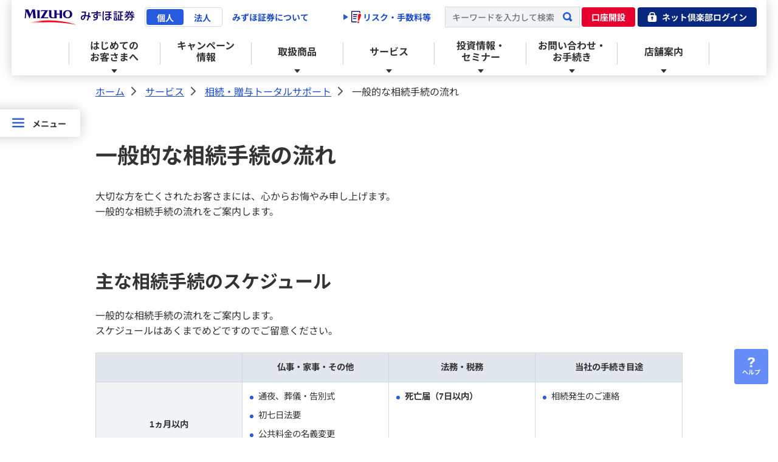

--- FILE ---
content_type: text/html
request_url: https://www.mizuho-sc.com/service/inheritance/after_inheritance/index.html
body_size: 5602
content:
<!DOCTYPE html>
<html lang="ja">
<head>
<!-- Google Tag Manager -->
<script>(function(w,d,s,l,i){w[l]=w[l]||[];w[l].push({'gtm.start':
new Date().getTime(),event:'gtm.js'});var f=d.getElementsByTagName(s)[0],
j=d.createElement(s),dl=l!='dataLayer'?'&l='+l:'';j.async=true;j.src=
'https://www.googletagmanager.com/gtm.js?id='+i+dl;f.parentNode.insertBefore(j,f);
})(window,document,'script','dataLayer','GTM-NXC4NNH');</script>
<!-- End Google Tag Manager -->
<meta charset="UTF-8">

<title>一般的な相続手続の流れ | みずほ証券</title>
<meta name="description" content="みずほ証券の「一般的な相続手続の流れ」ページです。" />
<meta name="keywords" content="" />
<meta name="author" content="Mizuho Securities Co., Ltd." />
<meta name="format-detection" content="telephone=no">
<meta name="viewport" content="width=device-width,initial-scale=1">

<link rel="stylesheet" href="/common2024/css/destyle.css">
<link rel="stylesheet" href="/common2024/css/lib/swiper-bundle.min.css">
<link rel="stylesheet" href="/common2024/css/common.css">
<link rel="stylesheet" media="print" href="/common2024/css/common_p.css">
<link rel="stylesheet" href="/common2024_sc/css/common.css">



<link rel="icon" href="/favicon.ico">
<script src="/common2024/js/lib/swiper-bundle.min.js"></script>
<script src="/common2024/js/script.js"></script>
<script src="/common2024_sc/js/script.js"></script>


</head>
<body class="body-sc">
<!-- Google Tag Manager (noscript) -->
<noscript><iframe src="https://www.googletagmanager.com/ns.html?id=GTM-NXC4NNH"
height="0" width="0" style="display:none;visibility:hidden" sandbox></iframe></noscript>
<!-- End Google Tag Manager (noscript) -->
<div id="skiplink" class="skiplink-sc js-skiplink-sc">
<ul class="skiplink-sc__list">
<li class="skiplink-sc__item"><button class="skiplink-sc__link js-skiplink-sc__link" data-target="#skipLinkMain" title="ページの本文へ" tabindex="100">ページの本文へ</button></li>
<li class="skiplink-sc__item"><button class="skiplink-sc__link js-skiplink-sc__link" data-target="#skipLinkSideNavi" title="サブメニューへ" tabindex="100">サブメニューへ</button></li>
<li class="skiplink-sc__item"><button class="skiplink-sc__link js-skiplink-sc__link" data-target="#skipLinkMainMenu" title="メインメニューへ" tabindex="100">メインメニューへ</button></li>
<li class="skiplink-sc__item"><button class="skiplink-sc__link js-skiplink-sc__link" data-target="#skipLinkFooter" title="フッターへ" tabindex="100">フッターへ</button></li>
</ul>
</div>
<div class="drop-overlay"></div>
<header class="sc-header header" data-sc-include-header-type="default"></header>
<div class="floating-rightarea">
<ul class="floating-rightarea-list">
<li class="floating-rightarea-list__item">
<a href="https://faq.mizuho-sc.com/?site_domain=default" class="floating-rightarea-btn floating-rightarea-btn-help" tabindex="300">ヘルプ</a>
</li>
<li class="floating-rightarea-list__item floating-rightarea-list__item-chat">
<a href="#" class="floating-rightarea-btn floating-rightarea-btn-chat js-noscroll js-chat-open" tabindex="300">チャット</a>
</li>
</ul>
</div>
<div class="skipLinkAnchor"><a id="skipLinkSideNavi" title="サブメニュー先頭です" tabindex="300">サブメニュー先頭です</a></div>
<!--start .floating-menuPC-->
<div class="floating-menu js-submenu-open-pc pc-only" tabindex="300">
<div class="floating-menu__head js-submenu-head-pc">
<div class="floating-menu__btn">メニュー</div>
<p class="floating-menu__label">メニュー</p>
</div>
<div class="floating-menu__list-wrap js-submenu-pc">
<div class="floating-menu__list-close js-submenu-close-pc" tabindex="300"></div>
<ul class="floating-menu__list js-submenu-body-pc">
</ul>
</div>
</div>
<!--end .floating-menuPC-->
<div id="breadcrumbTop">
<ul>
<li class="home"><a href="/index.html" tabindex="100">ホーム</a><span>&gt;</span></li>
<li><a href="/service/index.html" tabindex="100">サービス</a><span>&gt;</span></li>
<li><a href="/service/inheritance/index.html" tabindex="100">相続・贈与トータルサポート</a><span>&gt;</span></li>
<li>一般的な相続手続の流れ</li>
</ul>
<!--end #breadcrumbTop--></div>

<main class="content">
<article>
<div class="skipLinkAnchor"><a id="skipLinkMain" title="本文の先頭です" tabindex="200">本文の先頭です</a></div>
<section class="section">
<h1 class="content__title" data-component-id="001-01-01">一般的な相続手続の流れ</h1>
<p class="section__text" data-component-id="007-01-01">
大切な方を亡くされたお客さまには、心からお悔やみ申し上げます。<br>
一般的な相続手続の流れをご案内します。
</p>
<h2 class="section__h2" data-component-id="001-02-01">主な相続手続のスケジュール</h2>
<p class="section__text" data-component-id="007-01-01">
一般的な相続手続の流れをご案内します。<br>
スケジュールはあくまでめどですのでご留意ください。
</p>
<p class="section__text sp-only" data-component-id="007-01-01">左右スクロールで表全体を閲覧できます</p>
<div class="section__table-scroll" data-component-id="017-02-01">
<div class="section__table-scroll-inner js-scroll-table">
<table class="section__table">
<tbody class="section__table-body">
<tr class="section__table-row">
<th
class="section__table-head section__table-head--strong section__table-w-20 section__table-cell--center">
</th>
<th
class="section__table-head section__table-head--strong section__table-w-20 section__table-cell--center">
仏事・家事・その他</th>
<th
class="section__table-head section__table-head--strong section__table-w-20 section__table-cell--center">
法務・税務</th>
<th
class="section__table-head section__table-head--strong section__table-w-20 section__table-cell--center">
当社の手続き目途</th>
</tr>
<tr class="section__table-row">
<th class="section__table-head section__table-cell--center">1ヵ月以内</th>
<td class="section__table-data">
<ul class="section__list" data-component-id="009-01-01">
<li class="section__list-normal section__list-item">通夜、葬儀・告別式</li>
<li class="section__list-normal section__list-item">初七日法要</li>
<li class="section__list-normal section__list-item">公共料金の名義変更</li>
<li class="section__list-normal section__list-item">保険会社への連絡</li>
</ul>
</td>
<td class="section__table-data section__table-cell--top">
<ul class="section__list" data-component-id="009-01-01">
<li class="section__list-normal section__list-item"><b class="section__text--bold">死亡届（7日以内）</b></li>
</ul>
</td>
<td class="section__table-data  section__table-cell--top">
<ul class="section__list" data-component-id="009-01-01">
<li class="section__list-normal section__list-item">相続発生のご連絡</li>
</ul>
</td>
</tr>
<tr class="section__table-row">
<th class="section__table-head section__table-cell--center">3ヵ月以内</th>
<td class="section__table-data">
<ul class="section__list">
<li class="section__list-normal section__list-item">四十九日法要・納骨</li>
<li class="section__list-normal section__list-item">香典返し</li>
<li class="section__list-normal section__list-item">被相続人および相続人の戸籍全部事項証明書等の取得</li>
<li class="section__list-normal section__list-item">財産目録の作成</li>
</ul>
</td>
<td class="section__table-data">
<ul class="section__list">
<li class="section__list-normal section__list-item">遺言の有無の確認、検認・開封</li>
<li class="section__list-normal section__list-item">相続財産や債務、贈与の有無などの確認</li>
<li class="section__list-normal section__list-item">相続人の確認</li>
<li class="section__list-normal section__list-item"><b class="section__text--bold">相続の放棄または限定承認（3ヵ月以内）</b></li>
</ul>
</td>
<td class="section__table-data  section__table-cell--top" rowspan="3">
<ul class="section__list">
<li class="section__list-normal section__list-item">相続手続に必要な書類のご準備</li>
<li class="section__list-normal section__list-item">書類のご提出</li>
</ul>
</td>
</tr>
<tr class="section__table-row">
<th class="section__table-head section__table-cell--center">4ヵ月以内</th>
<td class="section__table-data  section__table-cell--top">-</td>
<td class="section__table-data">
<ul class="section__list">
<li class="section__list-normal section__list-item"><b class="section__text--bold">所得税の準確定申告（4ヵ月以内）</b></li>
<li class="section__list-normal section__list-item">財産評価に必要な情報収集や財産評価額の算定</li>
</ul>
</td>
</tr>
<tr class="section__table-row">
<th class="section__table-head section__table-cell--center">10ヵ月以内</th>
<td class="section__table-data section__table-cell--top">-</td>
<td class="section__table-data">
<ul class="section__list">
<li class="section__list-normal section__list-item">特別代理人の選任</li>
<li class="section__list-normal section__list-item">遺産分割協議</li>
<li class="section__list-normal section__list-item">納税資金の準備</li>
<li class="section__list-normal section__list-item"><b class="section__text--bold">相続税の申告・納付（10か月以内）</b></li>
<li class="section__list-normal section__list-item">不動産の移転登記</li>
<li class="section__list-normal section__list-item">財産の名義変更</li>
</ul>
</td>
</tr>
</tbody>
</table>
</div>
<span class="section__table-scroll-icon">
<img src="/common2024/images/icon/icon_swipe.svg" alt="">
</span>
</div>
<div class="section__box" data-component-id="013-01-01">
<div class="section__box-head">
<p class="section__box-title">相続に関するお役立ち資料</p>
</div>
<div class="section__box-body">
<p class="section__text" data-component-id="any-required">
相続の基礎知識に関するパンフレットやQ&Aを掲載していますので、ご活用ください。</p>
<ul class="section__list" data-component-id="004-04-01">
<li class="section__list-link section__list-item"><a
class="section__link section__link-default section__link-file section__link-pdf"
title="PDFファイルを新規ウィンドウで開きます" href="/service/inheritance/pdf/souzoku_kiso.pdf" target="_blank"
tabindex="200"><span class="section__link-text">相続に関する基礎知識（パンフレット）(PDF/1,740KB)</span></a></li>
<li class="section__list-link section__list-item"><a
class="section__link section__link-default section__link-file section__link-pdf"
title="PDFファイルを新規ウィンドウで開きます" href="/service/inheritance/pdf/souzoku_qa.pdf" target="_blank"
tabindex="200"><span class="section__link-text">相続に関するQ&A（パンフレット）(PDF/906KB)</span></a></li>
</ul>
</div>
</div>
<div class="service" data-component-id="006-10-01">
<div class="service__inner service__pattern-B service__pattern-B-1">
<div class="service__head">
<p class="service__title">相続手続をサポートするサービス</p>
</div>
<div class="service__body service__body-column service__body-column-2">
<div class="service__content">
<a class="service__content-inner service__content-link" href="/external.html?site_id=0121"
tabindex="200">
<div class="service__content-head">
<div class="service__content-head-info">
<p class="service__content-title">遺産整理業務<span class="section__text--important">*</span></p>
</div>
</div>
<div class="service__content-desc">
<p class="section__text">
「手続きをする時間がない」「何から手をつけるべきか分からない」「相続資産が複雑で対処できない」といった方向けに、豊富な経験と専門知識を有するスタッフが、相続財産の評価や遺産分割協議、それに伴う財産の名義変更などを行うサービスです。
</p>
</div>
</a>
</div>
<div class="service__content">
<a class="service__content-inner service__content-link" href="/external.html?site_id=0122"
tabindex="200">
<div class="service__content-head">
<div class="service__content-head-info">
<p class="service__content-title">不動産のご売却<span class="section__text--important">*</span></p>
</div>
</div>
<div class="service__content-desc">
<p class="section__text">
「不動産を売却して遺産分割したい」「納税資金を捻出したい」など、相続手続きの中で発生した不動産のお困りごとは、みずほグループのみずほ信託銀行でご相談を承りますのでお気軽にお申しつけください。
</p>
</div>
</a>
</div>
</div>
</div>
</div>
<ul class="section__list section__list-notes" data-component-id="009-04-01">
<li class="section__list-note section__list-item"><span
class="section__list-char">*</span>当サービスはみずほ信託銀行が提供するサービスです。</li>
<li class="section__list-note section__list-item"><span
class="section__list-char">*</span>みずほ信託銀行のウェブサイトへ移動します。</li>
</ul>
<h2 class="section__h2" data-component-id="001-02-01">相続発生後の手続き等についてお悩みの方へ</h2>
<p class="section__text" data-component-id="007-01-01">相続に関するお悩みがある方は、まずはお気軽にお問合せください。</p>
<p class="section__text" data-component-id="007-01-01">ご相談・資料請求は下記よりお申し込みください。（無料）</p>
<div class="section__button-column section__button-column-3 js-fix-height-pc" data-component-id="703-02-01-sc">
<div class="section__button-wrap aln-center">
<a class="section__button section__button--secondary aln-center" href="/tenpo/index.html"
tabindex="200">店舗案内</a>
</div>
<div class="section__button-wrap aln-center">
<a class="section__button section__button--secondary aln-center" href="/tenpo/reservation.html"
tabindex="200">来店予約サービス</a>
</div>
<div class="section__button-wrap aln-center">
<a class="section__button section__button--secondary aln-center"
href="https://info.www.mizuho-sc.com/mhsc/dr/input/" tabindex="200">資料請求</a>
</div>
</div>
<p class="section__text" data-component-id="007-01-01">口座開設・よくある質問は下記リンク先をご覧ください。</p>
<div class="section__button-column section__button-column-2 js-fix-height-pc" data-component-id="703-01-01-sc">
<div class="section__button-wrap aln-center">
<a class="section__button section__button--high-priority aln-center" href="/beginners/account/index.html"
tabindex="200">口座開設</a>
</div>
<div class="section__button-wrap aln-center">
<a class="section__button section__button--tertiary aln-center"
href="https://faq.mizuho-sc.com/?site_domain=default" tabindex="200">よくあるご質問（FAQ）</a>
</div>
</div>
<div class="contact-sc-block" data-component-id="731-03-01-sc">
<div class="contact-sc-block__inner">
<p class="contact-sc-block__title">コールセンター</p>
<div class="contact-sc-block__group">
<div class="contact-sc-block__column">
<div class="contact-sc-block__col">
<div class="contact-sc-block__content">
<div class="contact-sc-block__box">
<div class="contact-sc-block__box-content">
<p class="contact-sc-block__box-title" data-component-id="optional">はじめてダイヤル</p>
<p class="contact-sc-block__tel"><a class="section__link-tel section__link"
href="tel:0120555324" tabindex="200">0120&ndash;555&ndash;324</a></p>
<p class="contact-sc-block__sub-text" data-component-id="optional">オペレーターへ直接つながります</p>
</div>
</div>
</div>
</div>
</div>
<div class="contact-sc-block__column">
<div class="contact-sc-block__content">
<div class="contact-sc-block__box contact-sc-block__box-info">
<div class="contact-sc-block__box-content">
<p class="contact-sc-block__box-title">営業時間</p>
<div class="contact-sc-block__box-inner">
<p class="section__text"><b class="section__text--bold" data-component-id="optional">平日
8時30分〜18時00分<br>土曜日 9時00分〜17時00分</b></p>
<ul class="section__list section__list-notes">
<li class="section__list-note section__list-item"><span
class="section__list-char">*</span>祝日・年末年始を除く</li>
</ul>
</div>
</div>
</div>
</div>
</div>
</div>
</div>
</div>
<ul class="section__list" data-component-id="009-01-01">
<li class="section__list-normal section__list-item">
当社取り扱いの商品等にご投資いただく際には、各商品等に所定の手数料等をご負担いただきます。国内株式等（REIT、ETF、ETN、インフラファンドを含む。）の売買取引には、約定代金に対して最大1.155&#65285;（税込み）、最低は原則として2,750
円（税込み）の売買手数料をご負担いただきます。<br>
投資信託の場合は、銘柄ごとに設定された購入時手数料および信託報酬等の諸費用等をご負担いただきます。債券を募集・売出し等により、または 当社との相対取引によ り
購入する場合は、購入対価のみをお支払いいただきます。<br>
各商品等には価格の変動や発行者等の信用状況の悪化等による損失が生じるおそれがあります。<br>
外貨建て商品等の売買等には、円貨と外貨を交換する際に、外国為替市場の動向を踏まえて当社が決定した為替レートによるものとします。<br>
外貨建て商品等は、外国為替相場の変動により損失が生じるおそれがあります。<br>
商品ごとに手数料等およびリスクは異なりますので、ご投資にあたっては当該商品等の契約締結前交付書面や目論見書などをよくお読みいただき、ご自身でご判断ください。
</li>
</ul>
</section>
</article>
</main>
<div id="breadcrumbBtm">
<ul>
<li class="home"><a href="/index.html" tabindex="400">ホーム</a><span>&gt;</span></li>
<li><a href="/service/index.html" tabindex="400">サービス</a><span>&gt;</span></li>
<li><a href="/service/inheritance/index.html" tabindex="400">相続・贈与トータルサポート</a><span>&gt;</span></li>
<li>一般的な相続手続の流れ</li>
</ul>
<!--end #breadcrumbBtm--></div>

<footer class="sc-footer footer" data-sc-include-footer-type="default"></footer>
<script type="text/javascript">
if (location.protocol == 'https:') {
document.write(unescape('%3Cscript src="https://ssl.syncsearch.jp/common/js/sync_suggest.js" type="text/javascript"%3E%3C/script%3E'));
} else {
document.write(unescape('%3Cscript src="http://pro.syncsearch.jp/common/js/sync_suggest.js" type="text/javascript"%3E%3C/script%3E'));
}
</script>
<script type="text/javascript">
SYNCSEARCH_SITE = '3J5IZJAY';
SYNCSEARCH_GROUP = '1';
SYNCSEARCH_GROUP1 = '1';
SYNCSEARCH_SUGGEST_FONT = [
{ num: '', value: { size: '14px' } },
{ num: 2, value: { size: '16px' } },
{ num: 3, value: { size: '14px' } },
];
SYNCSEARCH_SUGGEST_STYLE = `div.SS_suggest { font-family: sans-serif; font-weight: 700; color: #555; background-color: #F1F3F5; border: 1px solid; border-color: #D0D8E0 #285AE1 #285AE1 #285AE1; border-radius: 0 0 4px 4px; box-sizing: content-box; padding: 0 1px 8px; } div.SS_suggest div.SS_suggestItem { border: none; background-color: #F1F3F5; padding: 10px 12px; } div.SS_suggest div.SS_suggestItemOn { background-color: #E2E7ED; }`;
</script>
<script type="text/javascript" src="/sc-common/pc/js/rt_track_event.js" defer></script>
<script type="text/javascript" src="/common/js/rt_track.js" defer></script>
<script type="text/javascript" src="/ui/js/userinsight.js"></script>
</body>
</html>

--- FILE ---
content_type: text/html
request_url: https://www.mizuho-sc.com/common2024_sc/include/header/header_include_default.html
body_size: 4389
content:
<!---------------------------------------------------------------------->
<!-- renewal用インクルードパーツ -->
<!---------------------------------------------------------------------->
<!-- start include(header) -->
<div class="skipLinkAnchor"><a id="skipLinkMainMenu" title="メインメニュー先頭です" tabindex="100">メインメニュー先頭です</a></div>
<div class="header__inner">
  <!-- start include(PCheader) -->
  <div class="header__pc-wrap">
    <div class="header__pc">
      <div class="header__pc-content js-login-overlay">
        <div class="header__pc-upper-wrap">
          <div class="header__pc-logo">
            <a href="/index.html" tabindex="100"><img src="/common2024_sc/images/logo_sc_header.svg" alt="みずほ証券" /></a>
          </div>
          <div class="header__pc-upper">
            <div class="header__pc-about">
              <div class="header__pc-about-btn-wrap">
                <div>
                  <a class="header__pc-about-btn-kojin" href="/index.html" tabindex="100">個人</a>
                </div>
                <div>
                  <a class="header__pc-about-btn-hojin" href="/corporate/index.html" tabindex="100">法人</a>
                </div>
              </div>
              <p class="header__pc-about-text"><a href="/company/index.html" tabindex="100">みずほ証券について</a></p>
            </div>
            <p class="header__pc-btn-link"
              ><a href="/risk/index.html" tabindex="100">
                <span class="header__pc-btn-link-icon"><img class="header__pc-btn-link-icon-img" src="/common2024_sc/images/icon/icon_risk.png" alt="" /></span>
                リスク・手数料等</a
              ></p
            >
            <div class="header__pc-search header__pc-search--full">
              <form name="SS_searchForm" id="SS_searchForm" action="https://search.www.mizuho-sc.com/search" method="get" enctype="application/x-www-form-urlencoded" class="headerPC-form">
                <input type="text" name="query" value="" id="SS_searchQuery" maxlength="100" placeholder="キーワードを入力して検索" autocapitalize="off" tabindex="100" />
                <input type="submit" name="submit" value="検索" id="SS_searchSubmit" tabindex="100" />
                <input type="hidden" name="site" value="3J5IZJAY" />
                <input type="hidden" name="charset" value="UTF-8" />
                <input type="hidden" name="group" value="1" />
                <input type="hidden" name="design" value="1" />
              </form>
            </div>
            <div class="header__pc-search header__pc-search--other">
              <form name="SS_searchForm" id="SS_searchForm3" action="https://search.www.mizuho-sc.com/search" method="get" enctype="application/x-www-form-urlencoded" class="headerPC-form">
                <input type="text" name="query" value="" id="SS_searchQuery3" maxlength="100" placeholder="キーワード検索" autocapitalize="off" tabindex="100" />
                <input type="submit" name="submit" value="検索" id="SS_searchSubmit3" tabindex="100" />
                <input type="hidden" name="site" value="3J5IZJAY" />
                <input type="hidden" name="charset" value="UTF-8" />
                <input type="hidden" name="group" value="1" />
                <input type="hidden" name="design" value="1" />
              </form>
            </div>
            <div class="header__pc-btn-wrap">
              <div class="header__pc-btn-account js-login-overlay">
                <a href="/beginners/account/index.html" tabindex="100">口座開設</a>
              </div>
              <div class="header__pc-btn-login js-login-overlay">
                <a href="/link/jumptonetclub.html" tabindex="100">
                  <span class="header__pc-btn-login--full">ネット倶楽部ログイン</span>
                  <span class="header__pc-btn-login--other">ネット倶楽部</span>
                </a>
              </div>
            </div>
          </div>
        </div>
        <div class="header__pc-menu js-header__pc-menu" data-current-level="2">
          <ul class="header__pc-menu-list">
            <li class="header__pc-menu-item"
              ><a class="header__pc-menu-btn header__pc-menu-btn--acd js-menu-open-pc" tabindex="100" data-target="PcMenu1">はじめての<br />お客さまへ</a></li
            >
            <li class="header__pc-menu-item"
              ><a class="header__pc-menu-btn" tabindex="100" href="/campaign/index.html">キャンペーン<br />情報</a></li
            >
            <li class="header__pc-menu-item"><a class="header__pc-menu-btn header__pc-menu-btn--acd js-menu-open-pc" tabindex="100" data-target="PcMenu2">取扱商品</a></li>
            <li class="header__pc-menu-item"><a class="header__pc-menu-btn header__pc-menu-btn--acd js-menu-open-pc" tabindex="100" data-target="PcMenu3">サービス</a></li>
            <li class="header__pc-menu-item"
              ><a class="header__pc-menu-btn header__pc-menu-btn--acd js-menu-open-pc" tabindex="100" data-target="PcMenu4">投資情報・<br />セミナー</a></li
            >
            <li class="header__pc-menu-item"
              ><a class="header__pc-menu-btn header__pc-menu-btn--acd js-menu-open-pc" tabindex="100" data-target="PcMenu5">お問い合わせ・<br />お手続き</a></li
            >
            <li class="header__pc-menu-item"><a class="header__pc-menu-btn header__pc-menu-btn--acd js-menu-open-pc" tabindex="100" data-target="PcMenu6">店舗案内</a></li>
          </ul>
          <div class="header__pc-menu-body-wrap">
            <div class="header__pc-menu-body" data-menu="PcMenu1">
              <div class="header__pc-menu-body-inner">
                <p class="header__pc-menu-body-head">
                  <a href="/beginners/index.html" tabindex="100"><span>はじめてのお客さまへトップ</span></a>
                </p>
                <div class="header__pc-menu-body-link">
                  <ul class="header__pc-menu-body-link">
                    <li class="header__pc-menu-body-item"
                      ><div class="header__pc-menu-body-3rd-layer"
                        ><a href="/beginners/guide.html" tabindex="100"><span>みずほ証券 はじめてガイド</span></a></div
                      ></li
                    >
                    <li class="header__pc-menu-body-item"
                      ><div class="header__pc-menu-body-3rd-layer"
                        ><a href="/beginners/forte/index.html" tabindex="100"><span>みずほ証券の強み</span></a></div
                      ></li
                    >
                    <li class="header__pc-menu-body-item"
                      ><div class="header__pc-menu-body-3rd-layer"
                        ><a href="/beginners/account/index.html" tabindex="100"><span>口座開設のご案内</span></a></div
                      ></li
                    >
                  </ul>
                </div>
                <div class="header__pc-menu-body-mention">
                  <ul class="header__pc-menu-body-mention-list">
                    <li class="header__pc-menu-body-mention-item"><a href="/beginners/forte/wealth-management.html" tabindex="100">みずほ証券のウェルスマネジメント</a></li>
                    <li class="header__pc-menu-body-mention-item"><a href="/service/compare/threesupport.html" tabindex="100">３サポートコース</a></li>
                    <li class="header__pc-menu-body-mention-item"><a href="/service/compare/direct.html" tabindex="100">ダイレクトコース</a></li>
                    <li class="header__pc-menu-body-mention-item"><a href="/service/fee/index.html" tabindex="100">手数料</a></li>
                    <li class="header__pc-menu-body-mention-item"><a href="/service/lineup.html" tabindex="100">商品ラインアップ・取扱窓口</a></li>
                    <li class="header__pc-menu-body-mention-item"><a href="/campaign/index.html" tabindex="100">キャンペーン情報</a></li>
                  </ul>
                </div>
                <button class="header__pc-menu-body-close js-menu-body-close-pc" tabindex="100"></button>
              </div>
            </div>
            <div class="header__pc-menu-body" data-menu="PcMenu2">
              <div class="header__pc-menu-body-inner">
                <p class="header__pc-menu-body-head">
                  <a href="/product/index.html" tabindex="100"><span>取扱商品トップ</span></a>
                </p>
                <div class="header__pc-menu-body-link">
                  <ul class="header__pc-menu-body-link">
                    <li class="header__pc-menu-body-item"
                      ><div class="header__pc-menu-body-3rd-layer"
                        ><a href="/product/stock/index.html" tabindex="100"><span>株式</span></a></div
                      ></li
                    >
                    <li class="header__pc-menu-body-item"
                      ><div class="header__pc-menu-body-3rd-layer"
                        ><a href="/product/toushin/index.html" tabindex="100"><span>投資信託</span></a></div
                      ></li
                    >
                    <li class="header__pc-menu-body-item"
                      ><div class="header__pc-menu-body-3rd-layer"
                        ><a href="/product/saiken/index.html" tabindex="100"><span>債券</span></a></div
                      ></li
                    >
                    <li class="header__pc-menu-body-item"
                      ><div class="header__pc-menu-body-3rd-layer"
                        ><a href="/product/wrap/index.html" tabindex="100"><span>ファンドラップ</span></a></div
                      ></li
                    >
                    <li class="header__pc-menu-body-item"
                      ><div class="header__pc-menu-body-3rd-layer"
                        ><a href="/product/nisa/index.html" tabindex="100"><span>NISA</span></a></div
                      ></li
                    >
                    <li class="header__pc-menu-body-item"
                      ><div class="header__pc-menu-body-3rd-layer"
                        ><a href="/product/nenkinhoken/index.html" tabindex="100"><span>保険・年金保険</span></a></div
                      ></li
                    >
                  </ul>
                </div>
                <div class="header__pc-menu-body-mention">
                  <ul class="header__pc-menu-body-mention-list">
                    <li class="header__pc-menu-body-mention-item"><a href="/campaign/index.html" tabindex="100">キャンペーン情報</a></li>
                    <li class="header__pc-menu-body-mention-item"><a href="/product/stock/ipo/index.html" tabindex="100">新規公開株式（IPO）</a></li>
                    <li class="header__pc-menu-body-mention-item"><a href="/product/stock/po/index.html" tabindex="100">公募・売出株式（PO）</a></li>
                    <li class="header__pc-menu-body-mention-item"><a href="/product/stock/kokunai_kabu/index.html" tabindex="100">国内株式</a></li>
                    <li class="header__pc-menu-body-mention-item"><a href="/product/stock/gaikoku_kabu/index.html" tabindex="100">外国株式</a></li>
                    <li class="header__pc-menu-body-mention-item"><a href="/product/saiken/kojinsaiken_kokunai.html" tabindex="100">個人向け国債の特徴</a></li>
                  </ul>
                </div>
                <button class="header__pc-menu-body-close js-menu-body-close-pc" tabindex="100"></button>
              </div>
            </div>
            <div class="header__pc-menu-body" data-menu="PcMenu3">
              <div class="header__pc-menu-body-inner">
                <p class="header__pc-menu-body-head">
                  <a href="/service/index.html" tabindex="100"><span>サービストップ</span></a>
                </p>
                <div class="header__pc-menu-body-link">
                  <ul class="header__pc-menu-body-link">
                    <li class="header__pc-menu-body-item"
                      ><div class="header__pc-menu-body-3rd-layer"
                        ><a href="/service/online/index.html" tabindex="100"><span>みずほ証券ネット倶楽部</span></a></div
                      ></li
                    >
                    <li class="header__pc-menu-body-item"
                      ><div class="header__pc-menu-body-3rd-layer"
                        ><a href="/service/mokuromisyo_etc.html" tabindex="100"><span>目論見書等メール配信サービス</span></a></div
                      ></li
                    >
                    <li class="header__pc-menu-body-item"
                      ><div class="header__pc-menu-body-3rd-layer"
                        ><a href="/service/information/index.html" tabindex="100"><span>情報提供サービス</span></a></div
                      ></li
                    >
                    <li class="header__pc-menu-body-item"
                      ><div class="header__pc-menu-body-3rd-layer"
                        ><a href="/service/lifedesign.html" tabindex="100"><span>ライフデザイン・リモートサービス</span></a></div
                      ></li
                    >
                    <li class="header__pc-menu-body-item"
                      ><div class="header__pc-menu-body-3rd-layer"
                        ><a href="/service/inheritance/index.html" tabindex="100"><span>相続・贈与トータルサポート</span></a></div
                      ></li
                    >
                    <li class="header__pc-menu-body-item"
                      ><div class="header__pc-menu-body-3rd-layer"
                        ><a href="/service/prospectus.html" tabindex="100"><span>電子交付サービス</span></a></div
                      ></li
                    >
                  </ul>
                </div>
                <div class="header__pc-menu-body-mention">
                  <ul class="header__pc-menu-body-mention-list">
                    <li class="header__pc-menu-body-mention-item"><a href="/service/fee/index.html" tabindex="100">手数料</a></li>
                    <li class="header__pc-menu-body-mention-item"><a href="/service/lineup.html" tabindex="100">商品ラインアップ・取扱窓口</a></li>
                    <li class="header__pc-menu-body-mention-item"><a href="/campaign/index.html" tabindex="100">キャンペーン情報</a></li>
                    <li class="header__pc-menu-body-mention-item"><a href="/service/rece_spe/index.html" tabindex="100">入出金サービス</a></li>
                    <li class="header__pc-menu-body-mention-item"><a href="/service/online/s_ichiran.html" tabindex="100">みずほ証券ネット倶楽部 各種サービス</a></li>
                    <li class="header__pc-menu-body-mention-item"><a href="/service/online/servicetime.html" tabindex="100">みずほ証券ネット倶楽部 サービス時間</a></li>
                    <li class="header__pc-menu-body-mention-item"><a href="/external.html?site_id=1411" tabindex="100">YouTube みずほ証券公式チャンネル</a></li>
                    <li class="header__pc-menu-body-mention-item"><a href="https://money-voyage.mizuho-sc.com" tabindex="100" target="_blank">MONEY VOYAGE</a></li>
                  </ul>
                </div>
                <button class="header__pc-menu-body-close js-menu-body-close-pc" tabindex="100"></button>
              </div>
            </div>
            <div class="header__pc-menu-body" data-menu="PcMenu4">
              <div class="header__pc-menu-body-inner">
                <p class="header__pc-menu-body-head">
                  <a href="/seminar/index.html" tabindex="100"><span>投資情報・セミナートップ</span></a>
                </p>
                <div class="header__pc-menu-body-link">
                  <ul class="header__pc-menu-body-link">
                    <li class="header__pc-menu-body-item"
                      ><div class="header__pc-menu-body-3rd-layer"
                        ><a href="/seminar/report.html" tabindex="100"><span>投資情報レポート</span></a></div
                      ></li
                    >
                    <li class="header__pc-menu-body-item"
                      ><div class="header__pc-menu-body-3rd-layer"
                        ><a href="https://ot32.qhit.net/mizuhosc/page2/main/index.aspx?F=market/index" tabindex="100"><span>マーケット情報</span></a></div
                      ></li
                    >
                    <li class="header__pc-menu-body-item"
                      ><div class="header__pc-menu-body-3rd-layer"
                        ><a href="https://info.www.mizuho-sc.com/mhsc/seminar/" tabindex="100"><span>セミナーのご案内</span></a></div
                      ></li
                    >
                  </ul>
                </div>
                <div class="header__pc-menu-body-mention">
                  <ul class="header__pc-menu-body-mention-list">
                    <li class="header__pc-menu-body-mention-item header__pc-menu-body-mention-item--pdf"><a href="/seminar/pdf/global_market_digest.pdf" tabindex="100" target="_blank">Global Market Digest +</a></li>
                    <li class="header__pc-menu-body-mention-item"><a href="https://ot32.qhit.net/mizuhosc/page2/main/index.aspx?F=shihyo/summary" tabindex="100">主要指標</a></li>
                    <li class="header__pc-menu-body-mention-item"><a href="https://ot32.qhit.net/mizuhosc/page2/main/index.aspx?F=fx/rate_yen" tabindex="100">外国為替</a></li>
                    <li class="header__pc-menu-body-mention-item"><a href="/external.html?site_id=1411" tabindex="100">YouTube みずほ証券公式チャンネル</a></li>
                    <li class="header__pc-menu-body-mention-item"><a href="https://money-voyage.mizuho-sc.com" tabindex="100" target="_blank">MONEY VOYAGE</a></li>
                  </ul>
                </div>
                <button class="header__pc-menu-body-close js-menu-body-close-pc" tabindex="100"></button>
              </div>
            </div>
            <div class="header__pc-menu-body" data-menu="PcMenu5">
              <div class="header__pc-menu-body-inner">
                <p class="header__pc-menu-body-head">
                  <a href="/inquiry/index.html" tabindex="100"><span>お問い合わせ・お手続きトップ</span></a>
                </p>
                <div class="header__pc-menu-body-link">
                  <ul class="header__pc-menu-body-link">
                    <li class="header__pc-menu-body-item">
                      <div class="header__pc-menu-body-3rd-layer"
                        ><a href="/inquiry/contact/index.html" tabindex="100"><span>お問い合わせ</span></a></div
                      >
                    </li>
                    <li class="header__pc-menu-body-item">
                      <div class="header__pc-menu-body-3rd-layer"
                        ><a href="/inquiry/procedure/index.html" tabindex="100"><span>お手続き</span></a></div
                      >
                    </li>
                  </ul>
                </div>
                <div class="header__pc-menu-body-mention">
                  <ul class="header__pc-menu-body-mention-list">
                    <li class="header__pc-menu-body-mention-item"><a href="/service/online/loginfaq/index.html" tabindex="100">ログインに困ったら</a></li>
                    <li class="header__pc-menu-body-mention-item"><a href="https://faq.mizuho-sc.com/?site_domain=default" tabindex="100" target="_blank">よくあるご質問（FAQ）</a></li>
                    <li class="header__pc-menu-body-mention-item"><a href="https://faq.mizuho-sc.com/usr/file/attachement/ai_chatbot_Swin_msg.html?msg=総合案内のお問い合わせをする" onclick="window.open(this.href, '', 'width=450,height=600,left=0,top=0,resizable=no,status=no,location=no,toolbar=no,menubar=no,fullscreen=no,scrollbars=no,dependent=yes'); return false;" tabindex="100" target="_blank">チャットで質問する</a></li>
                    <li class="header__pc-menu-body-mention-item"><a href="https://info.www.mizuho-sc.com/mhsc/support/input/" tabindex="100">メールでのお問い合わせ</a></li>
                  </ul>
                </div>
                <button class="header__pc-menu-body-close js-menu-body-close-pc" tabindex="100"></button>
              </div>
            </div>
            <div class="header__pc-menu-body" data-menu="PcMenu6">
              <div class="header__pc-menu-body-inner">
                <p class="header__pc-menu-body-head">
                  <a href="/tenpo/index.html" tabindex="100"><span>店舗案内トップ</span></a>
                </p>
                <div class="header__pc-menu-body-link header__pc-menu-body-link--no-mention">
                  <ul class="header__pc-menu-body-link">
                    <li class="header__pc-menu-body-item">
                      <div class="header__pc-menu-body-3rd-layer"
                        ><a href="/tenpo/reservation.html" tabindex="100"><span>来店予約サービス</span></a></div
                      >
                    </li>
                    <li class="header__pc-menu-body-item"
                      ><div class="header__pc-menu-body-3rd-layer"
                        ><a href="/tenpo/list.html" tabindex="100"><span>新規出店/店舗移転・統廃合のご案内</span></a></div
                      ></li
                    >
                  </ul>
                </div>
                <button class="header__pc-menu-body-close js-menu-body-close-pc" tabindex="100"></button>
              </div>
            </div>
          </div>
        </div>
      </div>
    </div>
  </div>
  <!-- end include(PCheader) -->
  <!-- start include(SPheader) -->
  <div class="header__sp-wrap">
    <div class="header__sp">
      <div class="header__sp-content js-login-overlay">
        <div class="header__sp-logo">
          <a href="/index.html" tabindex="100"><img src="/common2024_sc/images/logo_sc_header.svg" alt="みずほ証券" /></a>
        </div>
        <div class="header__sp-btn-wrap">
          <a class="header__sp-btn-login" href="/link/jumptonetclub.html" tabindex="100">
            <span>ログイン</span>
          </a>
          <div class="header__sp-btn-menu js-login-overlay js-menu-open-sp" tabindex="100">
            <span>メニュー</span>
          </div>
        </div>
      </div>
      <div class="header__sp-menu js-menu-sp">
        <div class="header__sp-menu-inner">
          <div class="header__sp-menu-head">
            <div class="header__sp-menu-search">
              <form name="SS_searchForm" id="SS_searchForm2" action="https://search.www.mizuho-sc.com/search" method="get" enctype="application/x-www-form-urlencoded" class="headerSP-form">
                <input type="text" name="query" value="" id="SS_searchQuery2" maxlength="100" placeholder="キーワードを入力して検索する" autocapitalize="off" tabindex="100" /><input type="submit" name="submit" value="検索" id="SS_searchSubmit2" tabindex="100" />
                <input type="hidden" name="site" value="3J5IZJAY" />
                <input type="hidden" name="charset" value="UTF-8" />
                <input type="hidden" name="group" value="1" />
                <input type="hidden" name="design" value="1" />
              </form>
            </div>
            <div class="header__sp-menu-close js-menu-close-sp" tabindex="100"> </div>
          </div>
          <!--start .floating-menuSP-->
          <div class="header__sp-menu-btn js-sp-menu-btn">
            <div class="header__sp-menu-btn-inner">
              <div>
                <a class="header__sp-menu-btn-account" href="/beginners/account/index.html" tabindex="100">口座開設</a>
              </div>
              <div>
                <a class="header__sp-menu-btn-login" href="/link/jumptonetclub.html" tabindex="100">ネット倶楽部ログイン</a>
              </div>
              <div>
                <a class="header__sp-menu-btn-risk" href="/risk/index.html" tabindex="200">リスク・手数料等</a>
              </div>
            </div>
          </div>
          <div class="floating-menu js-menu-sp-body sp-only">
            <div class="floating-menu__list-wrap">
              <ul class="floating-menu__list">
                <li class="floating-menu__list-item">
                  <div class="floating-menu__list-label floating-menu__list-acd-head"><a href="/beginners/index.html" tabindex="100">はじめてのお客さまへ</a> <button class="floating-menu__list-acd-btn js-floating-acd" tabindex="100"></button></div>
                  <div class="floating-menu__list-acd-body">
                    <ul class="floating-menu__list">
                      <!-- start:CMS出力箇所 -->
                      <li class="floating-menu__list-item">
                        <div class="floating-menu__list-label js-include-json"><a href="/beginners/guide.html" tabindex="100">みずほ証券 はじめてガイド</a></div>
                      </li>
                      <li class="floating-menu__list-item">
                        <div class="floating-menu__list-label js-include-json"><a href="/beginners/forte/index.html" tabindex="100">みずほ証券の強み</a></div>
                      </li>
                      <li class="floating-menu__list-item">
                        <div class="floating-menu__list-label js-include-json"><a href="/beginners/account/index.html" tabindex="100">口座開設のご案内</a></div>
                      </li>
                      <!-- end:CMS出力箇所 -->
                      <li class="floating-menu__list-item floating-menu__list-item--mention">
                        <div class="floating-menu__mention">
                          <ul class="floating-menu__mention-list">
                            <li class="floating-menu__mention-item"><a href="/beginners/forte/wealth-management.html" tabindex="100">みずほ証券のウェルスマネジメント</a></li>
                            <li class="floating-menu__mention-item"><a href="/service/compare/threesupport.html" tabindex="100">３サポートコース</a></li>
                            <li class="floating-menu__mention-item"><a href="/service/compare/direct.html" tabindex="100">ダイレクトコース</a></li>
                            <li class="floating-menu__mention-item"><a href="/service/fee/index.html" tabindex="100">手数料</a></li>
                            <li class="floating-menu__mention-item"><a href="/service/lineup.html" tabindex="100">商品ラインアップ・取扱窓口</a></li>
                            <li class="floating-menu__mention-item"><a href="/campaign/index.html" tabindex="100">キャンペーン情報</a></li>
                          </ul>
                        </div>
                      </li>
                    </ul>
                  </div>
                </li>
                <li class="floating-menu__list-item">
                  <div class="floating-menu__list-label"><a href="/campaign/index.html" tabindex="100">キャンペーン情報</a></div>
                </li>
                <li class="floating-menu__list-item">
                  <div class="floating-menu__list-label floating-menu__list-acd-head"><a href="/product/index.html" tabindex="100">取扱商品</a> <button class="floating-menu__list-acd-btn js-floating-acd" tabindex="100"></button></div>
                  <div class="floating-menu__list-acd-body">
                    <ul class="floating-menu__list">
                      <!-- start:CMS出力箇所 -->
                      <li class="floating-menu__list-item">
                        <div class="floating-menu__list-label js-include-json"><a href="/product/stock/index.html" tabindex="100">株式</a></div>
                      </li>
                      <li class="floating-menu__list-item">
                        <div class="floating-menu__list-label js-include-json"><a href="/product/toushin/index.html" tabindex="100">投資信託</a></div>
                      </li>
                      <li class="floating-menu__list-item">
                        <div class="floating-menu__list-label js-include-json"><a href="/product/saiken/index.html" tabindex="100">債券</a></div>
                      </li>
                      <li class="floating-menu__list-item">
                        <div class="floating-menu__list-label js-include-json"><a href="/product/wrap/index.html" tabindex="100">ファンドラップ</a></div>
                      </li>
                      <li class="floating-menu__list-item">
                        <div class="floating-menu__list-label js-include-json"><a href="/product/nisa/index.html" tabindex="100">NISA</a></div>
                      </li>
                      <li class="floating-menu__list-item">
                        <div class="floating-menu__list-label js-include-json"><a href="/product/nenkinhoken/index.html" tabindex="100">保険・年金保険</a></div>
                      </li>
                      <!-- end:CMS出力箇所 -->
                      <li class="floating-menu__list-item floating-menu__list-item--mention">
                        <div class="floating-menu__mention">
                          <ul class="floating-menu__mention-list">
                            <li class="floating-menu__mention-item"><a href="/campaign/index.html" tabindex="100">キャンペーン情報</a></li>
                            <li class="floating-menu__mention-item"><a href="/product/stock/ipo/index.html" tabindex="100">新規公開株式（IPO）</a></li>
                            <li class="floating-menu__mention-item"><a href="/product/stock/po/index.html" tabindex="100">公募・売出株式（PO）</a></li>
                            <li class="floating-menu__mention-item"><a href="/product/stock/kokunai_kabu/index.html" tabindex="100">国内株式</a></li>
                            <li class="floating-menu__mention-item"><a href="/product/stock/gaikoku_kabu/index.html" tabindex="100">外国株式</a></li>
                            <li class="floating-menu__mention-item"><a href="/product/saiken/kojinsaiken_kokunai.html" tabindex="100">個人向け国債の特徴</a></li>
                          </ul>
                        </div>
                      </li>
                    </ul>
                  </div>
                </li>
                <li class="floating-menu__list-item">
                  <div class="floating-menu__list-label floating-menu__list-acd-head"><a href="/service/index.html" tabindex="100">サービス</a> <button class="floating-menu__list-acd-btn js-floating-acd" tabindex="100"></button></div>
                  <div class="floating-menu__list-acd-body">
                    <ul class="floating-menu__list">
                      <!-- start:CMS出力箇所 -->
                      <li class="floating-menu__list-item">
                        <div class="floating-menu__list-label js-include-json"><a href="/service/online/index.html" tabindex="100">みずほ証券ネット倶楽部</a></div>
                      </li>
                      <li class="floating-menu__list-item">
                        <div class="floating-menu__list-label js-include-json"><a href="/service/mokuromisyo_etc.html" tabindex="100">目論見書等メール配信サービス</a></div>
                      </li>
                      <li class="floating-menu__list-item">
                        <div class="floating-menu__list-label js-include-json"><a href="/service/information/index.html" tabindex="100">情報提供サービス</a></div>
                      </li>
                      <li class="floating-menu__list-item">
                        <div class="floating-menu__list-label js-include-json"><a href="/service/lifedesign.html" tabindex="100">ライフデザイン・リモートサービス</a></div>
                      </li>
                      <li class="floating-menu__list-item">
                        <div class="floating-menu__list-label js-include-json"><a href="/service/inheritance/index.html" tabindex="100">相続・贈与トータルサポート</a></div>
                      </li>
                      <li class="floating-menu__list-item">
                        <div class="floating-menu__list-label js-include-json"><a href="/service/prospectus.html" tabindex="100">電子交付サービス</a></div>
                      </li>
                      <li class="floating-menu__list-item">
                        <div class="floating-menu__list-label js-include-json"><a href="/service/compare/index.html" tabindex="100">みずほ証券のお取引コース</a></div>
                      </li>
                      <li class="floating-menu__list-item">
                        <div class="floating-menu__list-label js-include-json"><a href="/service/fee/index.html" tabindex="100">手数料</a></div>
                      </li>
                      <li class="floating-menu__list-item">
                        <div class="floating-menu__list-label js-include-json"><a href="/service/lineup.html" tabindex="100">商品ラインアップ・取扱窓口</a></div>
                      </li>
                      <li class="floating-menu__list-item">
                        <div class="floating-menu__list-label js-include-json"><a href="/service/rece_spe/index.html" tabindex="100">入出金サービス</a></div>
                      </li>
                      <!-- end:CMS出力箇所 -->
                      <li class="floating-menu__list-item floating-menu__list-item--mention">
                        <div class="floating-menu__mention">
                          <ul class="floating-menu__mention-list">
                            <li class="floating-menu__mention-item"><a href="/service/fee/index.html" tabindex="100">手数料</a></li>
                            <li class="floating-menu__mention-item"><a href="/service/lineup.html" tabindex="100">商品ラインアップ・取扱窓口</a></li>
                            <li class="floating-menu__mention-item"><a href="/campaign/index.html" tabindex="100">キャンペーン情報</a></li>
                            <li class="floating-menu__mention-item"><a href="/service/rece_spe/index.html" tabindex="100">入出金サービス</a></li>
                            <li class="floating-menu__mention-item"><a href="/service/online/s_ichiran.html" tabindex="100">みずほ証券ネット倶楽部 各種サービス</a></li>
                            <li class="floating-menu__mention-item"><a href="/service/online/servicetime.html" tabindex="100">みずほ証券ネット倶楽部 サービス時間</a></li>
                            <li class="floating-menu__mention-item"><a href="/external.html?site_id=1411" tabindex="100">YouTube みずほ証券公式チャンネル</a></li>
                            <li class="floating-menu__mention-item"><a href="https://money-voyage.mizuho-sc.com" tabindex="100" target="_blank">MONEY VOYAGE</a></li>
                          </ul>
                        </div>
                      </li>
                    </ul>
                  </div>
                </li>
                <li class="floating-menu__list-item">
                  <div class="floating-menu__list-label floating-menu__list-acd-head"><a href="/seminar/index.html" tabindex="100">投資情報・セミナー</a> <button class="floating-menu__list-acd-btn js-floating-acd" tabindex="100"></button></div>
                  <div class="floating-menu__list-acd-body">
                    <ul class="floating-menu__list">
                      <!-- start:CMS出力箇所 -->
                      <li class="floating-menu__list-item">
                        <div class="floating-menu__list-label js-include-json"><a href="/seminar/report.html" tabindex="100">投資情報レポート</a></div>
                      </li>
                      <li class="floating-menu__list-item">
                        <div class="floating-menu__list-label js-include-json"><a href="https://ot32.qhit.net/mizuhosc/page2/main/index.aspx?F=market/index" tabindex="100">マーケット情報</a></div>
                      </li>
                      <li class="floating-menu__list-item">
                        <div class="floating-menu__list-label js-include-json"><a href="https://info.www.mizuho-sc.com/mhsc/seminar/" tabindex="100">セミナーのご案内</a></div>
                      </li>
                      <li class="floating-menu__list-item">
                        <div class="floating-menu__list-label js-include-json"><a href="https://ot32.qhit.net/mizuhosc/page2/main/index.aspx?F=shihyo/summary" tabindex="100">主要指標</a></div>
                      </li>
                      <li class="floating-menu__list-item">
                        <div class="floating-menu__list-label js-include-json"><a href="https://ot32.qhit.net/mizuhosc/page2/main/index.aspx?F=fx/rate_yen" tabindex="100">外国為替</a></div>
                      </li>
                      <li class="floating-menu__list-item">
                        <div class="floating-menu__list-label js-include-json"><a href="https://ot32.qhit.net/mizuhosc/page2/main/index.aspx?F=ranking/market_ranking" tabindex="100">ランキング -値動き-</a></div>
                      </li>
                      <li class="floating-menu__list-item">
                        <div class="floating-menu__list-label js-include-json"><a href="https://ot32.qhit.net/mizuhosc/page2/main/index.aspx?F=ranking/turnover" tabindex="100">ランキング -出来高-</a></div>
                      </li>
                      <li class="floating-menu__list-item">
                        <div class="floating-menu__list-label js-include-json"><a href="https://ot32.qhit.net/mizuhosc/page2/main/index.aspx?F=ranking/turnover_price" tabindex="100">ランキング -売買代金-</a></div>
                      </li>
                      <li class="floating-menu__list-item">
                        <div class="floating-menu__list-label js-include-json"><a href="https://ot32.qhit.net/mizuhosc/page2/main/index.aspx?F=ranking/category" tabindex="100">ランキング -業種別（東証）-</a></div>
                      </li>
                      <!-- end:CMS出力箇所 -->
                      <li class="floating-menu__list-item floating-menu__list-item--mention">
                        <div class="floating-menu__mention">
                          <ul class="floating-menu__mention-list">
                            <li class="floating-menu__mention-item floating-menu__mention-item--pdf"><a href="/seminar/pdf/global_market_digest.pdf" tabindex="100" target="_blank">Global Market Digest +</a></li>
                            <li class="floating-menu__mention-item"><a href="https://ot32.qhit.net/mizuhosc/page2/main/index.aspx?F=shihyo/summary" tabindex="100">主要指標</a></li>
                            <li class="floating-menu__mention-item"><a href="https://ot32.qhit.net/mizuhosc/page2/main/index.aspx?F=fx/rate_yen" tabindex="100">外国為替</a></li>
                            <li class="floating-menu__mention-item"><a href="/external.html?site_id=1411" tabindex="100">YouTube みずほ証券公式チャンネル</a></li>
                            <li class="floating-menu__mention-item"><a href="https://money-voyage.mizuho-sc.com" tabindex="100" target="_blank">MONEY VOYAGE</a></li>
                          </ul>
                        </div>
                      </li>
                    </ul>
                  </div>
                </li>
                <li class="floating-menu__list-item">
                  <div class="floating-menu__list-label floating-menu__list-acd-head"><a href="/inquiry/index.html" tabindex="100">お問い合わせ・お手続き</a> <button class="floating-menu__list-acd-btn js-floating-acd" tabindex="100"></button></div>
                  <div class="floating-menu__list-acd-body">
                    <ul class="floating-menu__list">
                      <!-- start:CMS出力箇所 -->
                      <li class="floating-menu__list-item">
                        <div class="floating-menu__list-label js-include-json"><a href="/inquiry/contact/index.html" tabindex="100">お問い合わせ</a></div>
                      </li>
                      <li class="floating-menu__list-item">
                        <div class="floating-menu__list-label js-include-json"><a href="/inquiry/procedure/index.html" tabindex="100">お手続き</a></div>
                      </li>
                      <!-- end:CMS出力箇所 -->
                      <li class="floating-menu__list-item floating-menu__list-item--mention">
                        <div class="floating-menu__mention">
                          <ul class="floating-menu__mention-list">
                            <li class="floating-menu__mention-item"><a href="/service/online/loginfaq/index.html" tabindex="100">ログインに困ったら</a></li>
                            <li class="floating-menu__mention-item"><a href="https://faq.mizuho-sc.com/?site_domain=default" tabindex="100" target="_blank">よくあるご質問（FAQ）</a></li>
                            <li class="floating-menu__mention-item"><a href="https://faq.mizuho-sc.com/usr/file/attachement/ai_chatbot_Swin_msg.html?msg=総合案内のお問い合わせをする" onclick="window.open(this.href, '', 'width=450,height=600,left=0,top=0,resizable=no,status=no,location=no,toolbar=no,menubar=no,fullscreen=no,scrollbars=no,dependent=yes'); return false;" tabindex="100" target="_blank">チャットで質問する</a></li>
                            <li class="floating-menu__mention-item"><a href="https://info.www.mizuho-sc.com/mhsc/support/input/" tabindex="100">メールでのお問い合わせ</a></li>
                          </ul>
                        </div>
                      </li>
                    </ul>
                  </div>
                </li>
                <li class="floating-menu__list-item">
                  <div class="floating-menu__list-label floating-menu__list-acd-head"><a href="/tenpo/index.html" tabindex="100">店舗案内</a> <button class="floating-menu__list-acd-btn js-floating-acd" tabindex="100"></button></div>
                  <div class="floating-menu__list-acd-body">
                    <ul class="floating-menu__list">
                      <!-- start:CMS出力箇所 -->
                      <li class="floating-menu__list-item">
                        <div class="floating-menu__list-label js-include-json"><a href="/tenpo/reservation.html" tabindex="100">来店予約サービス</a></div>
                      </li>
                      <li class="floating-menu__list-item">
                        <div class="floating-menu__list-label js-include-json"><a href="/tenpo/list.html" tabindex="100">新規出店/店舗移転・統廃合のご案内</a></div>
                      </li>
                      <!-- end:CMS出力箇所 -->
                    </ul>
                  </div>
                </li>
                <li class="floating-menu__list-item">
                  <div class="floating-menu__list-label floating-menu__list-acd-head"><a href="/security/index.html" tabindex="100">セキュリティ</a> <button class="floating-menu__list-acd-btn js-floating-acd" tabindex="100"></button></div>
                  <div class="floating-menu__list-acd-body">
                    <ul class="floating-menu__list">
                      <!-- start:CMS出力箇所 -->
                      <li class="floating-menu__list-item">
                        <div class="floating-menu__list-label js-include-json"><a href="/security/crime.html" tabindex="100">お客さまを狙う犯罪と対策</a></div>
                      </li>
                      <li class="floating-menu__list-item">
                        <div class="floating-menu__list-label js-include-json"><a href="/security/measures.html" tabindex="100">お客さまによるセキュリティ対策のお願い</a></div>
                      </li>
                      <!-- end:CMS出力箇所 -->
                    </ul>
                  </div>
                </li>
                <li class="floating-menu__list-item">
                  <div class="floating-menu__list-label"><a href="/guide/index.html" tabindex="100">ご利用ガイド</a></div>
                </li>
                <li class="floating-menu__list-item">
                  <div class="floating-menu__list-label"><a href="/company/index.html" tabindex="100">みずほ証券について</a></div>
                </li>
              </ul>
            </div>
          </div>

          <div class="header__sp-menu-btn header__sp-menu-btn--bottom js-sp-menu-btn-bottom">
            <div class="header__sp-menu-btn-inner--bottom">
              <div>
                <a class="header__sp-menu-btn-kojin" href="/index.html" tabindex="100">個人トップへ</a>
              </div>
              <div>
                <a class="header__sp-menu-btn-hojin" href="/corporate/index.html" tabindex="100">法人トップへ</a>
              </div>
            </div>
          </div>
          <!--end .floating-menuSP-->
        </div>
      </div>
    </div>
  </div>
  <!-- end include(SPheader) -->
</div>
<!-- end include(header) -->


--- FILE ---
content_type: text/html
request_url: https://www.mizuho-sc.com/common2024_sc/include/footer/footer_include_default.html
body_size: 1862
content:
<!---------------------------------------------------------------------->
<!-- footerインクルードパーツ -->
<!---------------------------------------------------------------------->
<!-- start include(footer) -->
<div class="skipLinkAnchor"><a id="skipLinkFooter" title="フッターの先頭です" tabindex="400">フッターの先頭です</a></div>
<div class="footer__inner">
  <div class="footer-menu">
    <div class="footer-menu__item">
      <p class="footer-menu__head">みずほ証券株式会社</p>
      <p class="footer-menu__text">
        商号等/みずほ証券株式会社 金融商品取引業者 関東財務局長（金商）第94号 加入協会/日本証券業協会、一般社団法人日本投資顧問業協会、<br />
        一般社団法人金融先物取引業協会、一般社団法人第二種金融商品取引業協会、一般社団法人日本STO協会<br />
        銀行代理業 許可番号 関東財務局長（銀代）第276号 所属銀行/株式会社みずほ銀行<br />
        信託契約代理業 登録番号 関東財務局長（代信）第67号 所属信託会社/みずほ信託銀行株式会社、ロンバー・オディエ信託株式会社
      </p>
    </div>
    <div class="footer-menu__item">
      <ul class="footer-menu__list">
        <li class="footer-menu__list-item">
          <a href="/index.html" tabindex="400" class="footer__link">個人のお客さま</a>
        </li>
        <li class="footer-menu__list-item">
          <a href="/corporate/index.html" tabindex="400" class="footer__link">法人のお客さま</a>
        </li>
        <li class="footer-menu__list-item">
          <a href="/company/index.html" tabindex="400" class="footer__link">みずほ証券について</a>
        </li>
        <li class="footer-menu__list-item">
          <a href="https://career.mizuho-sc.com" tabindex="400" class="footer__link">採用情報</a>
        </li>
        <li class="footer-menu__list-item">
          <a href="https://www.mizuhogroup.com/securities" tabindex="400" class="footer__link">Global</a>
        </li>
        <li class="footer-menu__list-item">
          <a href="/company/newsrelease/index.html" tabindex="400" class="footer__link">ニュースリリース</a>
        </li>
      </ul>
    </div>
  </div>
  <div class="footer-menu">
    <div class="footer-menu__item">
      <ul class="footer-menu__list">
        <li class="footer-menu__list-item">
          <a href="/guide/indu_policy/index.html" tabindex="400" class="footer__link">金融商品勧誘方針</a>
        </li>
        <li class="footer-menu__list-item">
          <a href="/guide/privacy/index.html" tabindex="400" class="footer__link">個人情報のお取扱い</a>
        </li>
        <li class="footer-menu__list-item">
          <a href="/corporate/info/index.html" tabindex="400" class="footer__link">法人のお客さま情報の共有について</a>
        </li>
        <li class="footer-menu__list-item">
          <a href="/guide/best_execution/index.html" tabindex="400" class="footer__link">最良執行方針</a>
        </li>
        <li class="footer-menu__list-item">
          <a href="/guide/rinri.html" tabindex="400" class="footer__link">倫理コード</a>
        </li>
        <li class="footer-menu__list-item">
          <a href="/company/sustainability/governance/fiduciary/index.html" tabindex="400" class="footer__link">みずほ証券のお客さま本位の業務運営の取り組みについて</a>
        </li>
        <li class="footer-menu__list-item">
          <a href="/company/sustainability/governance/fiduciary/pdf/important.pdf" tabindex="400" class="footer__link footer__link--pdf" target="_blank">
            <span class="footer__link-inner">重要情報シート（金融事業者編）</span>
          </a>
        </li>
        <li class="footer-menu__list-item">
          <a href="https://ddq.mizuho-sc.com/user/start" tabindex="400" class="footer__link" target="_blank">お客さま情報確認システム</a>
        </li>
        <li class="footer-menu__list-item">
          <a href="/guide/laund/index.html" tabindex="400" class="footer__link">みずほ証券のマネー・ローンダリング等防止態勢</a>
        </li>
        <li class="footer-menu__list-item">
          <a href="/guide/souhan.html" tabindex="400" class="footer__link">利益相反管理方針の概要</a>
        </li>
        <li class="footer-menu__list-item">
          <a href="/guide/hansha.html" tabindex="400" class="footer__link">反社会的勢力への対応について</a>
        </li>
        <li class="footer-menu__list-item">
          <a href="/guide/antibribery.html" tabindex="400" class="footer__link">贈収賄行為および汚職・腐敗行為の防止に向けた取り組み</a>
        </li>
        <li class="footer-menu__list-item">
          <a href="/security/crime.html" tabindex="400" class="footer__link">お客さまを狙う犯罪と対策</a>
        </li>
        <li class="footer-menu__list-item">
          <a href="/guide/failure.html" tabindex="400" class="footer__link">システム障害時の対応</a>
        </li>
        <li class="footer-menu__list-item">
          <a href="/guide/usage/index.html" tabindex="400" class="footer__link">本ウェブサイトのご利用にあたって</a>
        </li>
        <li class="footer-menu__list-item">
          <a href="/guide/index.html" tabindex="400" class="footer__link">ご利用ガイド</a>
        </li>
        <li class="footer-menu__list-item">
          <a href="/sitemap.html" tabindex="400" class="footer__link">サイトマップ</a>
        </li>
      </ul>
    </div>
    <div class="footer-menu__item">
      <p class="footer-menu__head">グループ会社</p>
      <ul class="footer-menu__note-list">
        <li class="footer-menu__note-list-item">
          <a href="/external.html?site_id=0001" tabindex="400" class="">みずほフィナンシャルグループ</a>
        </li>
        <li class="footer-menu__note-list-item">
          <a href="/external.html?site_id=0002" tabindex="400" class="">みずほ銀行</a>
        </li>
        <li class="footer-menu__note-list-item">
          <a href="/external.html?site_id=0004" tabindex="400" class="">みずほ信託銀行</a>
        </li>
        <li class="footer-menu__note-list-item">
          <a href="/index.html" tabindex="400" class="">みずほ証券</a>
        </li>
        <li class="footer-menu__note-list-item">
          <a href="/external.html?site_id=0059" tabindex="400" class="">みずほリサーチ＆テクノロジーズ</a>
        </li>
        <li class="footer-menu__note-list-item">
          <a href="/external.html?site_id=0097" tabindex="400" class="">アセットマネジメントOne</a>
        </li>
        <li class="footer-menu__note-list-item">
          <a href="/external.html?site_id=0013" tabindex="400" class="">米州みずほ</a>
        </li>
        <li class="footer-menu__note-list-item">
          <a href="/external.html?site_id=0060" tabindex="400" class="">日本カストディ銀行</a>
        </li>
        <li class="footer-menu__note-list-item">
          <a href="/external.html?site_id=0021" tabindex="400" class="">MIデジタルサービス</a>
        </li>
        <li class="footer-menu__note-list-item">
          <a href="/external.html?site_id=0027" tabindex="400" class="">みずほリース</a>
        </li>
      </ul>
      <ul class="footer-menu__note-list">
        <li class="footer-menu__note-list-item">
          <a href="/external.html?site_id=0022" tabindex="400" class="">オリエントコーポレーション</a>
        </li>
        <li class="footer-menu__note-list-item">
          <a href="/external.html?site_id=0024" tabindex="400" class="">みずほキャピタル</a>
        </li>
        <li class="footer-menu__note-list-item">
          <a href="/external.html?site_id=0025" tabindex="400" class="">LINE Credit</a>
        </li>
        <li class="footer-menu__note-list-item">
          <a href="/external.html?site_id=0026" tabindex="400" class="">PayPay証券</a>
        </li>
        <li class="footer-menu__note-list-item">
          <a href="/external.html?site_id=0031" tabindex="400" class="">楽天証券</a>
        </li>
        <li class="footer-menu__note-list-item">
          <a href="/external.html?site_id=0033" tabindex="400" class="">みずほグループサービシーズ</a>
        </li>
      </ul>
    </div>
  </div>
  <div class="footer-menu footer-copyright">
    <p class="footer-copyright__text">&copy;2002 Mizuho Securities Co., Ltd.</p>
  </div>
</div>
<!-- end include(footer) -->

<!-- ページTOPに戻るボタン -->
<div class="pagetop">
  <a href="#" class="pagetop-btn js-pagetop" tabindex="400">上へ戻る</a>
</div>
<!-- /ページTOPに戻るボタン -->


--- FILE ---
content_type: text/css
request_url: https://www.mizuho-sc.com/common2024/css/destyle.css
body_size: 2438
content:
/*! destyle.css v4.0.0 | MIT License | https://github.com/nicolas-cusan/destyle.css */

/* Reset box-model and set borders */

/* ============================================ */

*,
::before,
::after {
  border-style: solid;
  border-width: 0;
  box-sizing: border-box;
}

/* Document */

/* ============================================ */

/**
 * 1. Correct the line height in all browsers.
 * 2. Prevent adjustments of font size after orientation changes in iOS.
 * 3. Remove gray overlay on links for iOS.
 */

html {
  line-height: 1.15; /* 1 */
  -webkit-tap-highlight-color: transparent; /* 3 */
  text-size-adjust: 100%; /* 2 */
}

/* Sections */

/* ============================================ */

/**
 * Remove the margin in all browsers.
 */

body {
  margin: 0;
}

/**
 * Render the `main` element consistently in IE.
 */

main {
  display: block;
}

/* Vertical rhythm */

/* ============================================ */

p,
table,
blockquote,
address,
pre,
iframe,
form,
figure,
dl {
  margin: 0;
}

/* Headings */

/* ============================================ */

h1,
h2,
h3,
h4,
h5,
h6 {
  font-size: inherit;
  font-weight: inherit;
  margin: 0;
}

/* Lists (enumeration) */

/* ============================================ */

ul,
ol {
  list-style: none;
  margin: 0;
  padding: 0;
}

/* Lists (definition) */

/* ============================================ */

dt {
  font-weight: bold;
}

dd {
  margin-left: 0;
}

/* Grouping content */

/* ============================================ */

/**
 * 1. Add the correct box sizing in Firefox.
 * 2. Show the overflow in Edge and IE.
 */

hr {
  border-top-width: 1px;
  box-sizing: content-box; /* 1 */
  clear: both;
  color: inherit;
  height: 0; /* 1 */
  margin: 0;
  overflow: visible; /* 2 */
}

/**
 * 1. Correct the inheritance and scaling of font size in all browsers.
 * 2. Correct the odd `em` font sizing in all browsers.
 */

pre {
  font-family: monospace; /* 1 */
  font-size: inherit; /* 2 */
}

address {
  font-style: inherit;
}

/* Text-level semantics */

/* ============================================ */

/**
 * Remove the gray background on active links in IE 10.
 */

a {
  background-color: transparent;
  color: inherit;
  text-decoration: none;
}

/**
 * 1. Remove the bottom border in Chrome 57-
 * 2. Add the correct text decoration in Chrome, Edge, IE, Opera, and Safari.
 */

abbr[title] {
  text-decoration: underline dotted; /* 2 */
}

/**
 * Add the correct font weight in Chrome, Edge, and Safari.
 */

b,
strong {
  font-weight: bolder;
}

/**
 * 1. Correct the inheritance and scaling of font size in all browsers.
 * 2. Correct the odd `em` font sizing in all browsers.
 */

code,
kbd,
samp {
  font-family: monospace; /* 1 */
  font-size: inherit; /* 2 */
}

/**
 * Add the correct font size in all browsers.
 */

small {
  font-size: 80%;
}

/**
 * Prevent `sub` and `sup` elements from affecting the line height in
 * all browsers.
 */

sub,
sup {
  font-size: 75%;
  line-height: 0;
  position: relative;
  vertical-align: baseline;
}

sub {
  bottom: -0.25em;
}

/* Replaced content */

/* ============================================ */

/**
 * Prevent vertical alignment issues.
 */

svg,
img,
embed,
object,
iframe {
  vertical-align: bottom;
}

/* Forms */

/* ============================================ */

/**
 * Reset form fields to make them styleable.
 * 1. Make form elements stylable across systems iOS especially.
 * 2. Inherit text-transform from parent.
 */

button,
input,
optgroup,
select,
textarea {
  /* 1 */
  appearance: none;
  background: transparent;
  border-radius: 0;
  color: inherit;
  font: inherit;
  margin: 0;
  padding: 0;
  text-align: inherit;
  text-transform: inherit; /* 2 */
  vertical-align: middle;
}

/**
 * Correct cursors for clickable elements.
 */

button,
[type='button'],
[type='reset'],
[type='submit'] {
  cursor: pointer;
}

button:disabled,
[type='button']:disabled,
[type='reset']:disabled,
[type='submit']:disabled {
  cursor: default;
}

/**
 * Improve outlines for Firefox and unify style with input elements & buttons.
 */

:-moz-focusring {
  outline: auto;
}

select:disabled {
  opacity: inherit;
}

/**
 * Remove padding
 */

option {
  padding: 0;
}

/**
 * Reset to invisible
 */

fieldset {
  margin: 0;
  min-width: 0;
  padding: 0;
}

legend {
  padding: 0;
}

/**
 * Add the correct vertical alignment in Chrome, Firefox, and Opera.
 */

progress {
  vertical-align: baseline;
}

/**
 * Remove the default vertical scrollbar in IE 10+.
 */

textarea {
  overflow: auto;
}

/**
 * Correct the cursor style of increment and decrement buttons in Chrome.
 */

[type='number']::-webkit-inner-spin-button,
[type='number']::-webkit-outer-spin-button {
  height: auto;
}

/**
 * Correct the outline style in Safari.
 */

[type='search'] {
  outline-offset: -2px; /* 1 */
}

/**
 * Remove the inner padding in Chrome and Safari on macOS.
 */

[type='search']::-webkit-search-decoration {
  appearance: none;
}

/**
 * 1. Correct the inability to style clickable types in iOS and Safari.
 * 2. Fix font inheritance.
 */

::-webkit-file-upload-button {
  appearance: button; /* 1 */
  font: inherit; /* 2 */
}

/**
 * Fix appearance for Firefox
 */
[type='number'] {
  appearance: textfield;
}

/**
 * Clickable labels
 */

label[for] {
  cursor: pointer;
}

/* Interactive */

/* ============================================ */

/*
 * Add the correct display in Edge, IE 10+, and Firefox.
 */

details {
  display: block;
}

/*
 * Add the correct display in all browsers.
 */

summary {
  display: list-item;
}

/*
 * Remove outline for editable content.
 */

[contenteditable]:focus {
  outline: auto;
}

/* Tables */

/* ============================================ */

/**
1. Correct table border color inheritance in all Chrome and Safari.
*/

table {
  border-collapse: collapse;
  border-color: inherit; /* 1 */
}

caption {
  text-align: left;
}

td,
th {
  padding: 0;
  vertical-align: top;
}

th {
  font-weight: bold;
  text-align: left;
}


--- FILE ---
content_type: image/svg+xml
request_url: https://www.mizuho-sc.com/common2024_sc/images/logo_sc_header.svg
body_size: 4010
content:
<svg width="187" height="26" viewBox="0 0 187 26" fill="none" xmlns="http://www.w3.org/2000/svg">
<path d="M89.2436 25.4956C74.7911 22.9365 59.9058 21.5971 44.7122 21.5971C29.5186 21.5971 14.6334 22.9365 0.176237 25.4956C0.102594 25.5094 0.0243473 25.4634 0.00593638 25.3851C-0.0170773 25.3069 0.02895 25.2194 0.107196 25.201C14.21 20.8791 29.1918 18.5547 44.7122 18.5547C60.2326 18.5547 75.2099 20.8745 89.3173 25.201C89.3955 25.224 89.4416 25.3115 89.4139 25.3851C89.3955 25.4634 89.3265 25.5048 89.2436 25.4956Z" fill="url(#paint0_linear_9204_92218)"/>
<path d="M18.0752 0.5C17.3756 2.26745 16.6438 4.0487 15.8705 5.83456L14.8395 8.20497L13.7947 5.83456C13.003 4.0441 12.2528 2.26745 11.5347 0.5H5.73992V0.964876C6.3889 0.964876 6.91361 1.49879 6.91822 2.16159C6.82616 3.38591 6.7203 4.60564 6.59602 5.83456L6.2186 9.56278C6.03909 11.3486 5.82277 13.1299 5.57422 14.9019H7.42451C7.53958 13.1345 7.68227 11.3532 7.86638 9.56278L8.43711 3.93824C9.2564 5.65045 10.0527 7.37188 10.8167 9.0933L11.0238 9.56738C11.8155 11.3532 12.5658 13.1345 13.2838 14.9019H13.8407C14.5403 13.1345 15.2768 11.3532 16.05 9.56278L16.3814 8.79872C17.1271 7.0727 17.9049 5.35128 18.7058 3.64366L19.3088 9.56738C19.4883 11.3532 19.6355 13.1345 19.746 14.9019H24.0081C23.7596 13.1345 23.5433 11.3532 23.3638 9.56278L22.9863 5.83456C22.8022 4.0441 22.6595 2.26745 22.5445 0.5L18.0752 0.5Z" fill="#140078"/>
<path d="M37.1616 13.4762C37.6265 12.5879 38.1236 11.6996 38.6575 10.8067L43.8218 2.19955V1.83594H32.4484V4.48711H32.9041C32.9041 3.85193 33.3874 3.33182 34.0042 3.2904C34.354 3.28119 34.7038 3.27199 35.0628 3.27199H38.7312C38.2755 4.1373 37.7876 5.00722 37.2675 5.88173L32.0664 14.5487V14.9123H44.3465V13.375C43.4766 13.444 42.602 13.4808 41.7321 13.4808H37.1616V13.4762Z" fill="#140078"/>
<path d="M58.2053 14.8999C58.2421 14.8953 58.2835 14.8953 58.3157 14.8907C58.2421 14.0069 58.2053 13.1232 58.2053 12.2303V8.98997H63.2913V12.2303C63.2913 13.1232 63.259 14.0161 63.19 14.8999H67.1069C67.0379 14.0161 67.0057 13.1278 67.0057 12.2303V4.49771C67.0057 3.60478 67.0333 2.71185 67.1069 1.82812H62.1222V2.24697H62.228C62.7804 2.24697 63.2314 2.68883 63.2683 3.24116C63.2821 3.66001 63.2867 4.07886 63.2867 4.50231V7.56312H58.2006V4.50231C58.2006 3.60938 58.2375 2.71645 58.3111 1.83273H53.3264V2.25158H53.4276C53.98 2.25158 54.431 2.68883 54.4678 3.24116C54.4862 3.66461 54.4909 4.08806 54.4909 4.50691V13.5605C53.9799 13.6203 53.4552 13.6571 52.9213 13.6571C52.3414 13.6571 51.7798 13.6111 51.2275 13.5191C49.658 13.2245 49.414 11.7562 49.414 10.8449V4.43787C49.414 3.56796 49.4463 2.70264 49.5153 1.84193H44.5352V2.26078H44.641C45.1933 2.26078 45.6444 2.69344 45.6858 3.25037C45.6996 3.67382 45.7088 4.09727 45.7088 4.51612V10.2235C45.7088 11.5123 46.1139 14.3475 49.5936 14.8584C50.6798 15.0149 51.7937 15.0978 52.9259 15.0978C54.7026 15.0978 56.4654 15.038 58.2053 14.9183V14.8999Z" fill="#140078"/>
<path d="M83.867 8.37163C83.867 12.8271 80.0237 15.087 76.2311 15.087C72.4384 15.087 68.5859 12.8271 68.5859 8.37163C68.5859 3.92079 72.4338 1.65625 76.2311 1.65625C80.0283 1.65625 83.867 3.92079 83.867 8.37163ZM80.1434 8.37163C80.1388 5.94599 79.1216 3.0877 76.2311 3.0877C73.3406 3.0877 72.3141 5.94599 72.3141 8.37163C72.3141 10.7927 73.3314 13.651 76.2311 13.651C79.1308 13.651 80.1388 10.7927 80.1434 8.37163Z" fill="#140078"/>
<path d="M30.3067 4.49771C30.3067 3.60478 30.3343 2.71185 30.408 1.82812H25.2852V2.293H25.4048C26.0584 2.293 26.5831 2.83152 26.5831 3.49891C26.5969 3.83031 26.5969 4.16631 26.5969 4.50231V12.2395C26.5969 13.1324 26.5647 14.0254 26.4911 14.9091H30.4126C30.3389 14.0254 30.3113 13.137 30.3113 12.2395V4.49771H30.3067Z" fill="#140078"/>
<path d="M114.092 11.6341C113.539 11.4086 112.798 11.137 112.034 10.8977C112.26 9.17165 112.366 7.27072 112.361 5.42503H110.308C110.35 7.17406 110.294 8.7574 110.097 10.3684C108.743 10.0554 107.335 9.82984 105.991 9.71477C106.244 8.02096 106.456 6.06941 106.612 3.98438H99.2203V5.77944H104.348C104.251 7.21088 104.131 8.49965 103.975 9.64573C99.745 9.72858 97.9453 12.0944 97.9453 14.4786C97.9453 16.5774 99.3123 17.926 101.029 17.926C103.551 17.926 104.872 15.6707 105.687 11.5098C107.045 11.6157 108.467 11.8596 109.807 12.2279C109.807 12.2555 109.797 12.2785 109.793 12.3061C109.392 14.4003 108.642 16.4025 107.556 18.3909H109.834C110.658 16.7477 111.275 14.8652 111.689 12.9735C111.698 12.9321 111.703 12.8906 111.712 12.8492C112.536 13.1576 113.341 13.5028 114.096 13.871V11.6341H114.092ZM101.098 16.0527C100.325 16.0527 99.8785 15.2979 99.8785 14.4464C99.8785 13.1024 100.817 11.5973 103.671 11.4592C103.036 14.6627 102.079 16.0573 101.098 16.0573" fill="#140078"/>
<path d="M129.094 11.2608C129.052 10.7913 128.472 9.00085 128.159 8.45312H126.797C127.11 8.99625 127.694 10.7913 127.731 11.2608H129.094Z" fill="#140078"/>
<path d="M131.48 11.2608C131.444 10.7913 130.859 9.00085 130.546 8.45312H129.184C129.492 8.99625 130.081 10.7913 130.118 11.2608H131.48Z" fill="#140078"/>
<path d="M130.847 7.00213V5.27151H125.747V2.96094H123.796V5.27151H115.258V7.00213H123.814V8.34153C123.331 8.12059 122.746 7.99172 122.038 7.99632C119.672 8.00092 118.521 9.819 118.484 11.4622C118.438 13.6024 119.801 15.0891 121.996 15.0891C122.912 15.0891 123.635 14.7393 124.095 14.279C123.764 15.554 122.756 16.3411 121.126 16.7185C120.353 16.898 119.152 16.9624 118.401 16.921V18.8081C119.58 18.8173 120.813 18.6516 121.591 18.4629C124.56 17.7403 126.111 15.8394 126.111 12.8798C126.111 12.3689 126.056 11.4898 125.752 10.6199V7.00213H130.852H130.847ZM122.12 13.4137C121.071 13.4137 120.394 12.6221 120.344 11.5772C120.298 10.5738 120.951 9.63029 121.973 9.63029C122.995 9.63029 123.713 10.2517 123.847 11.3563C123.943 12.6819 123.234 13.4137 122.12 13.4137Z" fill="#140078"/>
<path d="M133.622 11.5646C133.622 9.12054 133.751 6.46016 133.999 3.70312H136.057C135.767 5.6869 135.55 8.7247 135.55 11.4725C135.55 14.5472 135.744 16.8255 135.983 18.395H133.921C133.728 16.356 133.617 14.0823 133.617 11.5646" fill="#140078"/>
<path d="M148.806 13.8902C148.097 13.4299 146.988 12.896 145.704 12.5278C145.704 11.5888 145.704 10.8616 145.69 10.0147H148.359V8.29325H145.662C145.648 7.61665 145.635 6.82038 145.616 5.83079H148.253V4.10938H138.081V5.83079H143.623C143.632 6.41994 143.646 7.25304 143.655 8.29325H137.879V10.0147H143.678C143.688 10.6729 143.697 11.3817 143.711 12.1411C143.517 12.1181 143.319 12.1043 143.126 12.0951C139.241 11.9248 138.026 13.7153 137.985 15.3354C137.939 17.1029 139.149 18.5849 141.883 18.5849C144.617 18.5849 145.708 16.9786 145.704 15.027C145.704 14.8015 145.704 14.5944 145.704 14.3919C146.822 14.7969 147.802 15.3676 148.806 16.0949V13.8902ZM143.752 14.8199C143.77 16.1041 143.301 16.8911 141.814 16.8911C140.328 16.8911 139.918 16.0995 139.932 15.3032C139.946 14.5253 140.719 13.5496 143.062 13.7935C143.296 13.8165 143.522 13.8533 143.743 13.8902C143.743 14.1939 143.752 14.5069 143.757 14.8245" fill="#140078"/>
<path d="M186.028 8.81549H181.227C180.864 8.22634 180.546 7.58656 180.316 6.94218H185.282V5.45089H182.304C182.691 4.82032 183.17 3.88596 183.51 3.13572H181.642C181.375 3.80312 180.919 4.75128 180.496 5.45089H178.19C178.406 4.65922 178.576 3.84914 178.682 3.03906H176.772C176.694 3.84914 176.546 4.65922 176.326 5.45089H175.391C174.977 4.63621 174.512 3.79851 174.066 3.11271H172.211C172.712 3.93659 173.186 4.82952 173.499 5.45089H170.729V6.94218H175.805C175.534 7.59576 175.198 8.22173 174.807 8.81549H170.001V10.3344H173.615C172.611 11.393 171.428 12.1755 169.992 12.6634V14.5321C171.212 14.1178 172.381 13.4919 173.444 12.691V13.7128H175.488C174.742 15.9773 173.007 17.082 170.876 17.395V18.9829C174.507 18.6331 176.639 16.2029 177.265 13.7128H181.458C181.421 14.799 181.333 16.0694 181.214 16.7414C181.154 17.0866 180.942 17.2707 180.486 17.2707H178.618V18.8034H180.611C182.171 18.8034 182.811 18.2511 182.949 17.1832C183.087 16.1614 183.184 14.7484 183.23 13.1052C184.086 13.6668 185.002 14.1178 185.973 14.4446V12.5299C184.629 12.0558 183.4 11.3102 182.424 10.3298H186.028V8.81088V8.81549ZM177.702 6.94218H178.512C178.737 7.55434 179.004 8.20332 179.313 8.81549H176.827C177.163 8.22173 177.453 7.59576 177.702 6.94218ZM182.033 12.2123H174.033C174.687 11.6554 175.29 11.0248 175.824 10.3344H180.265C180.795 11.0294 181.384 11.66 182.033 12.2123Z" fill="#140078"/>
<path d="M152.219 18.8057H157.737V13.4297H152.219V18.8057ZM153.917 14.9118H156.039V17.3052H153.917V14.9118Z" fill="#140078"/>
<path d="M157.875 6.01562H151.68V7.47009H157.875V6.01562Z" fill="#140078"/>
<path d="M157.622 8.45312H152.352V9.82474H157.622V8.45312Z" fill="#140078"/>
<path d="M157.633 3.57031H152.363V4.96954H157.633V3.57031Z" fill="#140078"/>
<path d="M157.622 10.875H152.352V12.2466H157.622V10.875Z" fill="#140078"/>
<path d="M164.441 16.9451V11.4218H167.295V9.7694H164.441V5.43363H167.552V3.78125H158.909V5.43363H162.609V16.9451H161.095V8.81203H159.373V16.9451H158.609V18.602H167.796V16.9451H164.441Z" fill="#140078"/>
<defs>
<linearGradient id="paint0_linear_9204_92218" x1="0.246659" y1="22.0247" x2="89.6719" y2="22.0247" gradientUnits="userSpaceOnUse">
<stop stop-color="#FC0019" stop-opacity="0"/>
<stop offset="0.15" stop-color="#FC0019" stop-opacity="0"/>
<stop offset="0.2" stop-color="#FC0019" stop-opacity="0.19"/>
<stop offset="0.32" stop-color="#FC0019" stop-opacity="0.65"/>
<stop offset="0.4" stop-color="#FC0019"/>
<stop offset="1" stop-color="#FC0019"/>
</linearGradient>
</defs>
</svg>


--- FILE ---
content_type: image/svg+xml
request_url: https://www.mizuho-sc.com/common2024/images/icon/icon_acd_plus.svg
body_size: 439
content:
<svg width="16" height="17" viewBox="0 0 16 17" fill="none" xmlns="http://www.w3.org/2000/svg">
<path d="M0 8.5C0 7.94772 0.447715 7.5 1 7.5L15 7.5C15.5523 7.5 16 7.94772 16 8.5C16 9.05228 15.5523 9.5 15 9.5L1 9.5C0.447716 9.5 0 9.05228 0 8.5Z" fill="#333333"/>
<path d="M8 0.5C8.55228 0.5 9 0.947715 9 1.5L9 15.5C9 16.0523 8.55228 16.5 8 16.5C7.44771 16.5 7 16.0523 7 15.5L7 1.5C7 0.947715 7.44772 0.5 8 0.5Z" fill="#333333"/>
</svg>


--- FILE ---
content_type: application/javascript
request_url: https://www.mizuho-sc.com/common2024_sc/js/script.js
body_size: 19527
content:
/******/ (() => { // webpackBootstrap
/******/ 	"use strict";

;// ./src/js/functions/_header.js
function headerFunc() {
  /* ヘッダー */
  document.addEventListener('sc-headerLoaded', function () {
    const header = document.querySelector('header');
    if (window.matchMedia('(max-width: 966px)').matches) {
      /* 現在表示しているレイアウトを判別 */
      header.classList.add('sp-header');
    } else {
      header.classList.add('pc-header');
    }
    const headerStart = () => {
      /* start:ヘッダーアコーディオン */
      // slideUp
      const headerSlideUp = (el, duration = 300) => {
        el.style.height = el.offsetHeight + 'px';
        el.offsetHeight;
        el.style.transitionProperty = 'height, margin, padding';
        el.style.transitionDuration = duration + 'ms';
        el.style.transitionTimingFunction = 'ease';
        el.style.overflow = 'hidden';
        el.style.height = 0;
        el.style.paddingTop = 0;
        el.style.paddingBottom = 0;
        el.style.marginTop = 0;
        el.style.marginBottom = 0;
        setTimeout(() => {
          el.style.display = 'none';
          el.style.removeProperty('height');
          el.style.removeProperty('padding-top');
          el.style.removeProperty('padding-bottom');
          el.style.removeProperty('margin-top');
          el.style.removeProperty('margin-bottom');
          el.style.removeProperty('overflow');
          el.style.removeProperty('transition-duration');
          el.style.removeProperty('transition-property');
          el.style.removeProperty('transition-timing-function');
        }, duration);
      };

      // slideDown
      const headerSlideDown = (el, duration = 300) => {
        el.style.removeProperty('display');
        let display = window.getComputedStyle(el).display;
        if (display === 'none') {
          display = 'block';
        }
        el.style.display = display;
        const height = el.offsetHeight;
        el.style.overflow = 'hidden';
        el.style.height = 0;
        el.style.paddingTop = 0;
        el.style.paddingBottom = 0;
        el.style.marginTop = 0;
        el.style.marginBottom = 0;
        el.offsetHeight;
        el.style.transitionProperty = 'height, margin, padding';
        el.style.transitionDuration = duration + 'ms';
        el.style.transitionTimingFunction = 'ease';
        el.style.height = height + 'px';
        el.style.removeProperty('padding-top');
        el.style.removeProperty('padding-bottom');
        el.style.removeProperty('margin-top');
        el.style.removeProperty('margin-bottom');
        setTimeout(() => {
          el.style.removeProperty('height');
          el.style.removeProperty('overflow');
          el.style.removeProperty('transition-duration');
          el.style.removeProperty('transition-property');
          el.style.removeProperty('transition-timing-function');
        }, duration);
      };

      // slideToggle
      const headerSlideToggle = (el, duration = 300) => {
        if (window.getComputedStyle(el).display === 'none') {
          return headerSlideDown(el, duration);
        } else {
          return headerSlideUp(el, duration);
        }
      };

      const closest = (el, selector) => {
        if (!Element.prototype.matches) {
          Element.prototype.matches = Element.prototype.msMatchesSelector || Element.prototype.webkitMatchesSelector;
        }
        while (el && el !== document) {
          if (el.matches(selector)) {
            return el;
          }
          el = el.parentNode;
        }
        return null;
      };

      /* start:ローカルナビアコーディオン */
      const acdBtns = document.querySelectorAll('.js-floating-acd');
      if (acdBtns) {
        acdBtns.forEach(function (acdBtn) {
          const acdBody = acdBtn.parentElement.nextElementSibling;
          const parentList = closest(acdBtn, '.floating-menu__list');
          acdBtn.addEventListener('click', function (e) {
            /* start:同階層のアコーディオンを閉じる処理 */
            for (let i = 0; i < parentList.children.length; i++) {
              const currentEl = parentList.children[i];
              const currentBtn = currentEl.querySelector('.floating-menu__list-acd-head > .floating-menu__list-acd-btn');
              if (!currentBtn) {
                // ボタンがない場合はスキップ
                continue;
              }
              if (currentBtn.classList.contains('is-active')) {
                if (currentBtn !== e.target) {
                  // クリックされたボタンではない場合
                  currentBtn.classList.remove('is-active');
                }
                const currentBody = currentEl.querySelector('.floating-menu__list-acd-body');
                if (currentBody) {
                  headerSlideUp(currentBody, 300);
                }
              }
            }
            /* end:同階層のアコーディオンを閉じる処理 */

            /* start:クリックされたアコーディオン開閉処理 */
            acdBtn.classList.toggle('is-active');
            acdBody.classList.toggle('is-active');
            headerSlideToggle(acdBody, 300);
            /* end:クリックされたアコーディオン開閉処理 */

            /* start:同階層のアコーディオン展開時特出エリア表示非表示処理 */
            /* let acdOpenFlg = false;
          for (let i = 0; i < parentList.children.length; i++) {
            const currentBtn = parentList.children[i].querySelector('.floating-menu__list-acd-head > .floating-menu__list-acd-btn');
            if (currentBtn) {
              if (currentBtn.classList.contains('is-active')) {
                // 同階層アコーディオンが展開状態の場合はtrue
                acdOpenFlg = true;
              }
            }
            if (parentList.children[i].classList.contains('floating-menu__list-item--mention')) {
              // 親要素の兄弟の特出エリアを非表示
              if (acdOpenFlg) {
                // 第二回層が開かれているときは非表示にする
                headerSlideUp(parentList.children[i], 300);
              } else {
                headerSlideDown(parentList.children[i], 300);
              }
            }
          } */
            /* end:同階層のアコーディオン展開時特出エリア表示非表示処理  */
          });
        });
      }
      /* end:ローカルナビアコーディオン */

      /* start:SPハンバーガーメニュー開閉 */
      const spMenu = document.querySelector('.js-menu-sp');
      const spMenuBtnBtm = document.querySelector('.js-sp-menu-btn-bottom');
      const spMenuBtnTop = document.querySelector('.js-sp-menu-btn');
      const spMenuBody = document.querySelector('.js-menu-sp-body');

      const overlay = document.querySelector('.drop-overlay');

      const spMenuOpen = document.querySelector('.js-menu-open-sp');
      if (spMenuOpen) {
        spMenuOpen.addEventListener('click', function () {
          spMenu.classList.add('is-fade');
          overlay.classList.add('is-display');
          overlay.classList.add('is-fade');

          window.addEventListener(
            'touchmove',
            function (event) {
              if (event.target === overlay) {
                event.preventDefault();
              }
            },
            { passive: false }
          );

          /* フェードイン後高さを拡大 */
          setTimeout(function () {
            spMenu.classList.add('is-active');
          }, 150);

          /* メニュー表示後にコンテンツをフェードイン */
          setTimeout(function () {
            if (spMenuBtnBtm) {
              spMenuBtnBtm.classList.add('is-active');
            }
            if (spMenuBtnTop) {
              spMenuBtnTop.classList.add('is-active');
            }
            if (spMenuBody) {
              spMenuBody.classList.add('is-active');
            }
            document.body.style.overflow = 'hidden';
          }, 150);
        });
      }

      const spMenuClose = document.querySelector('.js-menu-close-sp');
      if (spMenuClose) {
        spMenuClose.addEventListener('click', function () {
          /* コンテンツフェードアウト後にメニューを閉じる */
          if (spMenuBtnBtm) {
            spMenuBtnBtm.classList.remove('is-active');
          }
          if (spMenuBtnTop) {
            spMenuBtnTop.classList.remove('is-active');
          }
          if (spMenuBody) {
            spMenuBody.classList.remove('is-active');
          }
          setTimeout(function () {
            spMenu.classList.remove('is-active');
            // オーバーレイも非表示する
            if (overlay) {
              overlay.classList.remove('is-fade');
              setTimeout(function () {
                overlay.classList.remove('is-display');
              }, 250);
            }
          }, 150);
          setTimeout(function () {
            spMenu.classList.remove('is-fade');
          }, 400);

          document.body.style.overflow = '';
        });
      }
      /* end:SPハンバーガーメニュー開閉 */

      /* start:PCハンバーガーメニュー開閉 */
      const pcMenu = document.querySelector('.js-submenu-pc');
      const pcMenuHead = document.querySelector('.js-submenu-head-pc');
      const pcMenuBody = document.querySelector('.js-submenu-body-pc');

      const pcMenuOpen = document.querySelector('.js-submenu-open-pc');
      const pcMenuClose = document.querySelector('.js-submenu-close-pc');
      if (pcMenuOpen) {
        pcMenuOpen.addEventListener('click', function () {
          pcMenuOpen.classList.add('is-active');
          pcMenu.classList.add('is-active');
          overlay.classList.add('is-display');
          setTimeout(function () {
            overlay.classList.add('is-fade');
            document.body.style.overflow = 'hidden';
          }, 4);

          window.addEventListener(
            'touchmove',
            function (event) {
              if (event.target === overlay) {
                event.preventDefault();
              }
            },
            { passive: false }
          );

          /* メニューを開く */
          pcMenu.classList.add('is-active');

          /* メニュー表示後にコンテンツをフェードイン */
          setTimeout(function () {
            pcMenuBody.classList.add('is-active');
            pcMenuClose.classList.add('is-active');

            /* メニュー表示後にコンテンツの高さを計算 */
            const floatingmenuAcdhead = document.querySelectorAll('.js-submenu-pc > .floating-menu__list > .floating-menu__list-item > .floating-menu__list-label');
            const floatingmenuAcdbody = document.querySelectorAll('.js-submenu-pc > .floating-menu__list > .floating-menu__list-item > .floating-menu__list-acd-body');
            const floatingmenuListbtn = document.querySelectorAll('.js-submenu-pc > .floating-menu__list > .floating-menu__list-item > .floating-menu__list-btn');
            const floatingmenuWrap = document.querySelectorAll('.js-submenu-pc.floating-menu__list-wrap');

            if (floatingmenuAcdhead.length > 0) {
              const floatingmenuWrapHeight = floatingmenuWrap[0].offsetHeight;
              const floatingmenuAcdheadHeight = floatingmenuAcdhead[0].offsetHeight;
              if (floatingmenuAcdbody) {
                if (floatingmenuListbtn.length > 0) {
                  const floatingmenuListbtnHeight = floatingmenuListbtn[0].offsetHeight;
                  floatingmenuAcdbody[0].style.height = floatingmenuWrapHeight - floatingmenuListbtnHeight - floatingmenuAcdheadHeight + 'px';
                } else {
                  floatingmenuAcdbody[0].style.height = floatingmenuWrapHeight - floatingmenuAcdheadHeight + 'px';
                }
              }
            }
          }, 350);
          pcMenuHead.classList.add('is-hide');
        });
      }

      if (pcMenuClose) {
        pcMenuClose.addEventListener('click', function (e) {
          e.stopPropagation();
          pcSubMenuClose();
          pcLoginClose(); // ログインメニューも開いていたら閉じる
          document.body.style.overflow = '';
        });
      }
      /* end:PCハンバーガーメニュー開閉 */

      /* start:SPログインボタン開閉 */
      const spMenuLogin = document.querySelector('.js-sp-menu-login-acd');
      const spMenuLoginBody = document.querySelector('.js-sp-menu-login-body');
      const spMenuLoginBodyChildTopMargin = 10;

      if (spMenuLogin) {
        const spMenuLoginBodyChild = spMenuLoginBody.children[0];

        spMenuLogin.addEventListener('click', function (e) {
          spMenuLoginBody.style.height = spMenuLoginBodyChild.clientHeight + spMenuLoginBodyChildTopMargin + 'px';
          spMenuLoginBody.classList.toggle('is-active');
        });
      }

      if (spMenuLoginBody) {
        const spMenuLoginBodyChild = spMenuLoginBody.children[0];
        if (spMenuLoginBodyChild) {
          spMenuLoginBody.style.height = spMenuLoginBodyChild.clientHeight + spMenuLoginBodyChildTopMargin + 'px';
          window.addEventListener('resize', function (e) {
            spMenuLoginBody.style.height = spMenuLoginBodyChild.clientHeight + spMenuLoginBodyChildTopMargin + 'px';
          });
        }
      }

      const spLoginOverlay = document.querySelectorAll('.js-login-overlay');
      const spLogin = document.querySelector('.js-sp-login-btn');
      const spLoginBody = document.querySelector('.js-sp-login-body');
      const spLoginBodyChildTopMargin = 10;

      if (spLogin) {
        spLogin.addEventListener('click', function (e) {
          if (spLoginBody) {
            const spLoginBodyChild = spLoginBody.children[0];

            spLoginBody.style.height = spLoginBodyChild.clientHeight + spLoginBodyChildTopMargin + 'px';
            spLoginBody.classList.toggle('is-active');

            if (spLoginBody.classList.contains('is-active')) {
              spLoginOpen();
            } else {
              spLoginClose();
            }
          }
        });
      }

      if (spLoginBody) {
        const spLoginBodyChild = spLoginBody.children[0];
        if (spLoginBodyChild) {
          spLoginBody.style.height = spLoginBodyChild.clientHeight + spLoginBodyChildTopMargin + 'px';
          window.addEventListener('resize', function (e) {
            spLoginBody.style.height = spLoginBodyChild.clientHeight + spLoginBodyChildTopMargin + 'px';
          });
        }
      }

      /* ログインオーバーレイクリックで閉じる */
      if (spLoginOverlay.length > 0) {
        spLoginOverlay.forEach(function (elm) {
          elm.addEventListener('click', function (e) {
            if (window.matchMedia('(max-width: 966px)').matches) {
              if (elm.classList.contains('is-login-showed')) {
                if (spLoginBody) {
                  spLoginBody.classList.remove('is-active');
                  spLoginClose();
                }
              }
            }
          });
        });
      }

      /* オーバーレイクリック時にメニューを閉じる */
      /* spLoginBody.addEventListener('click', function (e) {
      spLoginBody.classList.remove('is-active');
      spLoginClose();
    }) */
      overlay.addEventListener('click', function (e) {
        if (window.matchMedia('(max-width: 966px)').matches) {
          /* SPヘッダーが表示されている場合 */
          if (spLoginBody) {
            spLoginBody.classList.remove('is-active');
            spLoginClose();
          }
          if (spMenu) {
            if (spLogin) {
              spLogin.classList.remove('is-active');
            }
            overlay.classList.remove('is-fade');
            setTimeout(function () {
              overlay.classList.remove('is-display');
            }, 250);

            if (spMenu) {
              spMenu.classList.remove('is-fade');
              setTimeout(function () {
                spMenu.classList.remove('is-active');
              }, 250);
            }
          }
        } else {
          /* PCヘッダーが表示されている場合 */
          if (pcLoginBody) {
            pcLoginBody.classList.remove('is-active');
          }
          pcSubMenuClose();
          pcLoginClose();
          pcHeadClose(true);
        }
        document.body.style.overflow = '';
      });

      window.addEventListener('resize', function () {
        const header = document.querySelector('header');
        if (!header) {
          return;
        }
        if (window.matchMedia('(max-width: 966px)').matches) {
          if (!header.classList.contains('pc-header')) {
            /* 直前にPCヘッダーを表示していたか確認 */
            return;
          }
          header.classList.remove('pc-header');
          header.classList.add('sp-header');

          // オーバーレイとPCメニューを閉じる
          if (overlay) {
            if (overlay.classList.contains('is-display')) {
              overlay.classList.remove('is-display');
              overlay.classList.remove('is-fade');
              if (pcLoginBody) {
                pcLoginBody.classList.remove('is-active');
              }
              pcSubMenuClose();
              pcLoginClose();
              pcHeadClose(true);
              document.body.style.overflow = '';
            }
          }
        } else {
          if (!header.classList.contains('sp-header')) {
            /* 直前にSPヘッダーを表示していたか確認 */
            return;
          }
          header.classList.remove('sp-header');
          header.classList.add('pc-header');

          // オーバーレイとSPメニューを閉じる
          if (overlay) {
            overlay.classList.remove('is-display');
            overlay.classList.remove('is-fade');
          }
          if (spLoginBody) {
            spLoginBody.classList.remove('is-active');
            spLoginClose();
          }
          if (spMenu) {
            if (spLogin) {
              spLogin.classList.remove('is-active');
            }
            overlay.classList.remove('is-fade');
            overlay.classList.remove('is-display');

            if (spMenu) {
              spMenu.classList.remove('is-fade');
              spMenu.classList.remove('is-active');
            }
          }
          document.body.style.overflow = '';
        }
      });

      function pcSubMenuClose() {
        if (pcMenuBody) {
          pcMenuBody.classList.remove('is-active');
          overlay.classList.remove('is-fade');
          setTimeout(function () {
            overlay.classList.remove('is-display');
          }, 250);

          /* メニューを閉じる */
          pcMenuBody.classList.remove('is-active');
          pcMenuClose.classList.remove('is-active');

          /* コンテンツフェードアウト後にメニューを閉じる */
          setTimeout(function () {
            pcMenu.classList.remove('is-active');
            pcMenuHead.classList.remove('is-hide');
            pcMenuOpen.classList.remove('is-active');
          }, 250);
        }
      }

      function spLoginOpen() {
        /* コンテンツエリアのオーバーレイ */
        overlay.classList.add('is-display');
        setTimeout(function () {
          overlay.classList.add('is-fade');
        }, 4);

        /* ヘッダー内のオーバーレイ */
        if (spLoginOverlay) {
          spLoginOverlay.forEach(function (elm) {
            elm.classList.add('is-login-show');
            setTimeout(function () {
              elm.classList.add('is-fade');
            }, 4);
            setTimeout(function () {
              elm.classList.add('is-login-showed');
            }, 300);
          });
        }

        document.body.style.overflow = 'hidden'; // 背景スクロール禁止
      }

      function spLoginClose() {
        overlay.classList.remove('is-fade');
        setTimeout(function () {
          overlay.classList.remove('is-display');
        }, 250);

        spLoginOverlay.forEach(function (elm) {
          elm.classList.remove('is-fade');
          elm.classList.remove('is-login-showed');
          setTimeout(function () {
            elm.classList.remove('is-login-show');
          }, 250);
        });

        document.body.style.overflow = ''; // 背景スクロール禁止を解除
      }
      /* end:SPログインボタン開閉 */

      /* start:PCログインボタン開閉 */
      const pcLogin = document.querySelector('.js-pc-login-btn');
      const pcLoginBody = document.querySelector('.js-pc-login-body');
      const pcLoginOverlay = document.querySelectorAll('.js-login-overlay');
      const pcLoginBodyChildTopMargin = 10;

      if (pcLogin) {
        const pcLoginBodyChild = pcLoginBody.children[0];
        pcLogin.addEventListener('click', function (e) {
          pcLoginBody.style.height = pcLoginBodyChild.clientHeight + pcLoginBodyChildTopMargin + 'px';

          pcLoginBody.classList.toggle('is-active');

          if (pcLoginBody.classList.contains('is-active')) {
            pcLoginOpen();
          } else {
            pcLoginClose();
          }
        });
      }

      if (pcLoginBody) {
        const pcLoginBodyChild = pcLoginBody.children[0];
        if (pcLoginBodyChild) {
          pcLoginBody.style.height = pcLoginBodyChild.clientHeight + pcLoginBodyChildTopMargin + 'px';
          window.addEventListener('resize', function (e) {
            pcLoginBody.style.height = pcLoginBodyChild.clientHeight + pcLoginBodyChildTopMargin + 'px';
          });
        }
      }

      /* ログインオーバーレイクリックで閉じる */
      if (pcLoginOverlay.length > 0) {
        pcLoginOverlay.forEach(function (elm) {
          elm.addEventListener('click', function (e) {
            if (window.matchMedia('(min-width: 967px)').matches) {
              if (elm.classList.contains('is-login-showed')) {
                pcLoginBody.classList.remove('is-active');
                pcLoginClose();
              }
            }
          });
        });
      }

      function pcLoginOpen() {
        /* コンテンツエリアのオーバーレイ */
        overlay.classList.add('is-display');
        setTimeout(function () {
          overlay.classList.add('is-fade');
        }, 4);

        /* ヘッダー内のオーバーレイ */
        if (pcLoginOverlay) {
          pcLoginOverlay.forEach(function (elm) {
            elm.classList.add('is-login-show');
            setTimeout(function () {
              elm.classList.add('is-fade');
            }, 4);
            setTimeout(function () {
              elm.classList.add('is-login-showed');
            }, 300);
          });
        }
        document.body.style.overflow = 'hidden'; // 背景スクロール禁止
      }

      function pcLoginClose() {
        if (pcLoginBody) {
          pcLoginBody.classList.remove('is-active');
        }
        overlay.classList.remove('is-fade');
        setTimeout(function () {
          overlay.classList.remove('is-display');
        }, 250);

        if (pcLoginOverlay) {
          pcLoginOverlay.forEach(function (elm) {
            elm.classList.remove('is-fade');
            elm.classList.remove('is-login-showed');
            setTimeout(function () {
              elm.classList.remove('is-login-show');
            }, 250);
          });
        }

        document.body.style.overflow = ''; // 背景スクロール禁止を解除
      }
      /* end:PCログインボタン開閉 */

      /* start:PCメニュー開閉 */
      const pcHeadMenu = document.querySelectorAll('.js-menu-open-pc');
      const pcHeadMenuClose = document.querySelectorAll('.js-menu-body-close-pc');
      if (pcHeadMenu.length > 0) {
        pcHeadMenu.forEach(function (elm) {
          elm.addEventListener('click', function (e) {
            if (elm.classList.contains('is-open')) {
              // 既にメニューを開いている場合は閉じる
              pcHeadClose(true);
            } else {
              pcHeadOpen(elm);
            }
          });
        });
      }

      if (pcHeadMenuClose.length > 0) {
        pcHeadMenuClose.forEach(function (elm) {
          elm.addEventListener('click', function (e) {
            pcHeadClose(true);
          });
        });
      }

      function pcHeadOpen(elm) {
        const closed = pcHeadClose(false); // 一度全てのメニューを閉じる
        let timeout = 0;
        if (closed) {
          timeout = 450; // メニューを閉じた場合はアニメーション分実行を待つ
        }
        setTimeout(function () {
          const target = elm.dataset.target;
          elm.classList.add('is-open');
          elm.parentElement.classList.add('is-open'); // 親li
          elm.parentElement.parentElement.classList.add('is-open'); // 親ul
          const targetElm = document.querySelector('[data-menu="' + target + '"');
          if (targetElm) {
            targetElm.classList.add('is-open'); // メニューの中身
            const height = targetElm.firstElementChild.clientHeight; // メニューの高さ取得
            targetElm.style.height = height + 'px';
          }
        }, timeout);

        /* オーバーレイ表示 */
        overlay.classList.add('is-display');
        setTimeout(function () {
          overlay.classList.add('is-fade');
        }, 4);
        document.body.style.overflow = 'hidden';
      }

      function pcHeadClose(overlayClose) {
        const target = document.querySelectorAll('.header__pc-menu-body, .header__pc-menu-list, .header__pc-menu-item, .js-menu-open-pc');
        let closedFlg = false;
        target.forEach(function (elm) {
          if (elm.classList.contains('is-open')) {
            closedFlg = true;
          }
          elm.classList.remove('is-open');
          if (elm.classList.contains('header__pc-menu-body')) {
            elm.style.height = null; // 高さを削除
          }
        });

        if (overlayClose) {
          overlay.classList.remove('is-fade');
          setTimeout(function () {
            overlay.classList.remove('is-display');
          }, 250);
        }

        document.body.style.overflow = '';

        return closedFlg; // 何かしらのメニューを閉じた場合はtrue
      }
      /* end:PCメニュー開閉 */

      /* start:PCスクロール処理 */
      // 対象のヘッダー要素を取得する
      const header = document.querySelector('header');

      if (header) {
        // IntersectionObserverのオプションを設定する
        const observerOptions = {
          root: null, // 監視するルート要素
          rootMargin: '0px', // ルート要素のmargin
          threshold: 0, // 監視対象の要素が0%（完全に）表示されたらコールバックを呼び出す
        };

        // IntersectionObserverを作成する
        const headObserver = new IntersectionObserver((entries, observer) => {
          entries.forEach((entry) => {
            // 監視対象の要素が画面外に出た場合、コールバックを呼び出す
            if (!entry.isIntersecting) {
              /* ヘッダーが画面外 */
              header.classList.add('is-fixed');
            } else {
              /* ヘッダーが画面内 */
              header.classList.remove('is-fixed');
            }
          });
        }, observerOptions);

        // IntersectionObserverを開始する
        headObserver.observe(header);
      }
      /* end:PCスクロール処理 */

      /* start:SPスクロール処理 */
      /* scroll時イベントを間引いて実行 */
      {
        const scrollDownClass = 'is-scrolldown-sp';
        const headerElement = document.querySelector('.header');
        let lastScrollPosition = window.scrollY; // 最後のスクロール位置を保存
        const throttle = function (fn, interval) {
          let lastTime = Date.now() - interval;
          return function () {
            if (lastTime + interval < Date.now()) {
              lastTime = Date.now();
              fn();
            }
          };
        };
        document.addEventListener(
          'scroll',
          throttle(function () {
            const viewportHeight = window.innerHeight;
            const currentScrollPosition = window.scrollY;

            if (headerElement) {
              if (currentScrollPosition > lastScrollPosition) {
                /* 下スクロール */
                if (currentScrollPosition > viewportHeight) {
                  if (spMenu) {
                    if (spMenu.classList.contains('is-fade')) {
                      // 何もしない
                    } else {
                      headerElement.classList.add(scrollDownClass);
                    }
                  } else {
                    headerElement.classList.add(scrollDownClass);
                  }
                }
              } else {
                /* 上スクロール */
                headerElement.classList.remove(scrollDownClass);
              }
            }
            lastScrollPosition = window.scrollY; // 最後のスクロール位置を更新
          }, 33) // 33ms間隔で実行
        );
      }
      /* end:SPスクロール処理 */
    };

    // jsonからグローバルメニューを作成する
    const createMenu = {
      menuArray: null,
      path: null,
      init: function () {
        createMenu.path = location.pathname;
        if (createMenu.path.slice(-1) === '/') {
          createMenu.path += 'index.html';
        }
        // JSONデータの取得
        const path = window.location.pathname;
        const jsonPath = path.startsWith('/direct/goriyo/') ? '/direct/goriyo/navi.json' : '/navi.json';
        const xhr = new XMLHttpRequest();
        xhr.open('GET', `${jsonPath}?` + new Date().getTime(), true);
        xhr.onreadystatechange = function () {
          if (xhr.readyState === 4) {
            if (xhr.status === 200) {
              const data = JSON.parse(xhr.responseText);
              createMenu.menuArray = data.list;
              createMenu.createtPcMenu(path.startsWith('/direct/goriyo/'));
              createMenu.createtSpMenu();
              headerStart();
            } else {
              console.log('データが取得できません');
              headerStart();
            }
          }
        };
        xhr.send(null);
      },
      createtPcMenu: function (isGuide) {
        const pcTabIndex = '300';
        /* フィルター:6-10階層のカテゴリは表示しない */
        const filterArray = this.menuArray.filter((item) => {
          return item.level6 === '';
        });

        const menuElement = document.querySelector('.js-submenu-body-pc');
        if (menuElement === null) return;

        // 自ページの情報取得
        const currentPageArray = this.menuArray.find((item) => {
          return item.content_path === createMenu.path;
        });

        if (currentPageArray === undefined) {
          const menu = document.querySelector('.js-submenu-open-pc');
          const path = window.location.pathname;
          if (!path.startsWith('/takarakuji/')) {
            menu.style.display = 'none';
          }
          return;
        }

        /* 親階層のID */
        const currentLevel2String = isGuide ? currentPageArray.level1 : currentPageArray.level2;
        const currentLevel3String = isGuide ? currentPageArray.level2 : currentPageArray.level3;
        const currentLevel4String = isGuide ? currentPageArray.level3 : currentPageArray.level4;
        const currentLevel5String = isGuide ? currentPageArray.level4 : currentPageArray.level5;

        /* 親階層のIDを持った配列 */
        const currentLevel2Array = filterArray.filter((item) => {
          return isGuide ? item.level1 === currentLevel2String : item.level2 === currentLevel2String;
        });
        const current2ndArray = currentLevel2Array.find((item) => {
          return isGuide ? item.level2 === '' : item.level3 === '';
        });
        const current3ndArray = currentLevel2Array.filter((item) => {
          return isGuide ? item.level2 !== '' && item.level3 === '' : item.level3 !== '' && item.level4 === '';
        });
        const current4ndArray = currentLevel2Array.filter((item) => {
          return isGuide ? item.level2 !== '' && item.level3 !== '' && item.level4 === '' : item.level3 !== '' && item.level4 !== '' && item.level5 === '';
        });
        const current5ndArray = currentLevel2Array.filter((item) => {
          return isGuide ? item.level4 !== '' : item.level5 !== '';
        });

        const wrapListElem = document.createElement('li');
        wrapListElem.classList.add('floating-menu__list-item');

        // 第2階層タイトル
        const secondTitleElem = document.createElement('div');
        secondTitleElem.classList.add('floating-menu__list-label');
        secondTitleElem.classList.add('floating-menu__list-acd-head');
        // secondTitleElem.innerHTML = current2ndArray["name"];

        const secondTitleaElem = document.createElement('a');
        secondTitleaElem.innerHTML = createMenu.htmlEncode(current2ndArray.name);
        secondTitleaElem.setAttribute('href', createMenu.htmlEncode(current2ndArray.content_path));
        secondTitleaElem.setAttribute('tabindex', pcTabIndex);

        if (current2ndArray.new_window) {
          secondTitleaElem.setAttribute('target', '_blank');
        }
        secondTitleElem.appendChild(secondTitleaElem);
        wrapListElem.appendChild(secondTitleElem);

        const innerDivElem = document.createElement('div');
        innerDivElem.classList.add('floating-menu__list-acd-body');
        wrapListElem.appendChild(innerDivElem);

        const innerListElem = document.createElement('ul');
        innerListElem.classList.add('floating-menu__list');
        innerListElem.classList.add('floating-menu__list--surface');
        innerDivElem.appendChild(innerListElem);

        // 第3階層までのリンク追加
        current3ndArray.forEach((item) => {
          const listElem = document.createElement('li');
          listElem.classList.add('floating-menu__list-item');
          // 「ローカルナビに非掲載」の場合
          if (item.local_navigation_unposted) {
            listElem.style.display = 'none';
          }

          const divElem = document.createElement('div');
          divElem.classList.add('floating-menu__list-label');

          listElem.appendChild(divElem);

          const aElem = document.createElement('a');
          aElem.innerHTML = createMenu.htmlEncode(item.name);
          aElem.setAttribute('href', createMenu.htmlEncode(item.content_path));
          aElem.setAttribute('tabindex', pcTabIndex);

          if (item.new_window) {
            aElem.setAttribute('target', '_blank');
          }

          divElem.appendChild(aElem);
          innerListElem.appendChild(listElem);
        });

        // 開閉ボタンの追加と4階層追加
        const liElements = innerListElem.querySelectorAll('li');
        liElements.forEach(function (li, index) {
          // const targetLevel3 = (index + 1).toString().padStart(2, '0');
          const targetLevel3 = isGuide ? current3ndArray[index].level2 : current3ndArray[index].level3;
          const targetArray = current4ndArray.filter((item) => {
            return isGuide ? item.level2 === targetLevel3 : item.level3 === targetLevel3;
          });
          if (targetArray.length === 0) return;

          const divElem = li.querySelector('div');
          divElem.classList.add('floating-menu__list-acd-head');

          const spanElem = document.createElement('span');
          spanElem.classList.add('floating-menu__list-acd-btn');
          spanElem.classList.add('js-floating-acd');
          spanElem.setAttribute('tabindex', pcTabIndex);
          divElem.appendChild(spanElem);

          const wrapDivElem = document.createElement('div');
          wrapDivElem.classList.add('floating-menu__list-acd-body');

          // 4階層のul
          const wrapUlElem = document.createElement('ul');
          wrapUlElem.classList.add('floating-menu__list');

          targetArray.forEach((item, index2) => {
            if ((isGuide && item.level2 === targetLevel3) || item.level3 === targetLevel3) {
              const liELem = document.createElement('li');
              liELem.classList.add('floating-menu__list-item');
              // 「ローカルナビに非掲載」の場合
              if (item.local_navigation_unposted) {
                liELem.style.display = 'none';
              }

              const divElem = document.createElement('div');
              divElem.classList.add('floating-menu__list-label');

              const aElem = document.createElement('a');
              aElem.textContent = createMenu.htmlEncode(item.name);
              aElem.setAttribute('href', createMenu.htmlEncode(item.content_path));
              aElem.setAttribute('tabindex', pcTabIndex);

              if (item.new_window) {
                aElem.setAttribute('target', '_blank');
              }
              divElem.appendChild(aElem);
              liELem.appendChild(divElem);
              wrapUlElem.appendChild(liELem);

              // 5階層目判定
              // const targetLevel4 = (index2 + 1).toString().padStart(2, '0');
              const targetLevel4 = isGuide ? current4ndArray.filter((item) => item.level2 == targetLevel3)[index2].level3 : current4ndArray.filter((item) => item.level3 == targetLevel3)[index2].level4;
              const targetArrayLevel5 = current5ndArray.filter((item) => {
                return isGuide ? item.level2 === targetLevel3 && item.level3 === targetLevel4 : item.level3 === targetLevel3 && item.level4 === targetLevel4;
              });
              if (targetArrayLevel5.length === 0) return;

              const divElem5 = liELem.querySelector('div');
              divElem5.classList.add('floating-menu__list-acd-head');

              const spanElem5 = document.createElement('span');
              spanElem5.classList.add('floating-menu__list-acd-btn');
              spanElem5.classList.add('js-floating-acd');
              spanElem5.setAttribute('tabindex', pcTabIndex);
              divElem5.appendChild(spanElem5);

              const wrapDivElem5 = document.createElement('div');
              wrapDivElem5.classList.add('floating-menu__list-acd-body');
              // 5階層のul
              const wrapUlElem5 = document.createElement('ul');
              wrapUlElem5.classList.add('floating-menu__list');

              targetArrayLevel5.forEach((item5, index5) => {
                // 「ローカルナビに非掲載」の場合
                // 5階層目はreturn
                if (item5.local_navigation_unposted) {
                  return;
                }
                const liELem = document.createElement('li');
                liELem.classList.add('floating-menu__list-item');

                const divElem = document.createElement('div');
                divElem.classList.add('floating-menu__list-label');

                const aElem = document.createElement('a');
                aElem.textContent = createMenu.htmlEncode(item5.name);
                aElem.setAttribute('href', createMenu.htmlEncode(item5.content_path));
                aElem.setAttribute('tabindex', pcTabIndex);

                if (item5.new_window) {
                  aElem.setAttribute('target', '_blank');
                }
                divElem.appendChild(aElem);
                liELem.appendChild(divElem);
                wrapUlElem5.appendChild(liELem);
              });
              wrapDivElem5.appendChild(wrapUlElem5);
              liELem.appendChild(wrapDivElem5);
            }
          });
          wrapDivElem.appendChild(wrapUlElem);
          li.appendChild(wrapDivElem);
        });

        // 追加
        menuElement.appendChild(wrapListElem);

        // カレント判定

        const allATags = menuElement.querySelectorAll('a');
        let matchingATag = Array.from(allATags).find((aTag) => {
          return aTag.getAttribute('href').split('?')[0] === currentPageArray.content_path;
        });
        if (matchingATag) {
          const parentDiv = matchingATag.parentElement;
          parentDiv.classList.add('floating-menu__list-label--active');
        }
        // 第2階層トップの場合ここでreturn
        if (currentLevel3String === '') {
          return;
        }
        if (!matchingATag) {
          const filter = filterArray.filter((item) => {
            return isGuide ? item.level1 === currentLevel2String && item.level2 === currentLevel3String && item.level3 === currentLevel4String && item.level4 === currentLevel5String : item.level2 === currentLevel2String && item.level3 === currentLevel3String && item.level4 === currentLevel4String && item.level5 === currentLevel5String;
          });
          matchingATag = Array.from(allATags).find((aTag) => {
            return aTag.getAttribute('href').split('?')[0] === filter[0].content_path;
          });
        }
        // open toggle
        if (matchingATag) {
          let parentLabel = matchingATag.closest('.floating-menu__list-item');
          const parentLabels = [];
          while (parentLabel) {
            parentLabels.push(parentLabel);
            parentLabel = parentLabel.parentElement.closest('.floating-menu__list-item');
          }
          parentLabels.forEach((parentLabel) => {
            const floatingMenu = parentLabel.querySelector('.floating-menu__list-label');
            const childSpan = floatingMenu.querySelector('.floating-menu__list-acd-btn');
            if (childSpan) {
              childSpan.classList.add('is-active');
              const floatingMenuBody = floatingMenu.nextElementSibling;
              if (floatingMenuBody && floatingMenuBody.nodeName === 'DIV') {
                floatingMenuBody.classList.add('is-active');
                floatingMenuBody.style.display = 'block';
              }
            }
          });
        }

        // 見つからない場合 return
        if (matchingATag == undefined) return;

        // scroll postion
        const scrollElem = wrapListElem.querySelector('.floating-menu__list-acd-body');
        let parentList = matchingATag.closest('.floating-menu__list-item').parentElement.closest('.floating-menu__list-item');

        // 自身が第3階層のとき親が2階層になるので
        if (currentLevel3String !== '' && currentLevel4String === '') {
          parentList = matchingATag.closest('.floating-menu__list-item');
        }

        const titleElem = wrapListElem.querySelector('.floating-menu__list-acd-head');
        scrollElem.scrollTop = parentList.offsetTop - titleElem.offsetHeight - 2;
      },
      createtSpMenu: function () {
        const spTabIndex = '100';
        const headerTag = document.getElementsByClassName('header')[0];
        const headerType = headerTag.getAttribute('data-sc-include-header-type');
        let isThirdLevelMenu = null;
        let isFouceLevelMenu = null;
        /* フィルター:6-10階層のカテゴリは表示しない */
        const filterArray = this.menuArray.filter((item) => {
          return item.level6 === '';
        });

        const menuElements = document.querySelectorAll('.js-include-json');
        if (menuElements === null) return;

        menuElements.forEach(function (menu, index) {
          const href = menu.querySelector('a').getAttribute('href').split('?')[0];
          const menuLabel = menu.parentElement;

          const divElem = document.createElement('div');
          divElem.classList.add('floating-menu__list-acd-body');

          // 2階層ページの情報取得
          const wrapPageArray = createMenu.menuArray.find((item) => {
            return item.content_path === href;
          });

          // 取得できない場合Retur
          if (wrapPageArray === undefined) return;
          const wrapPageLevel2String = wrapPageArray.level2;
          const wrapPageLevel3String = wrapPageArray.level3;
          const wrapPageLevel4String = wrapPageArray.level4;
          isThirdLevelMenu = wrapPageArray.level3 != '';
          isFouceLevelMenu = wrapPageArray.level4 != '';
          if (isFouceLevelMenu) {
            isThirdLevelMenu = false;
          }

          // 3階層の配列
          const wrapPageLevel3ndArray = filterArray.filter((item) => {
            if (isThirdLevelMenu) {
              return item.level2 === wrapPageLevel2String && item.level3 === wrapPageLevel3String && item.level4 !== '' && item.level5 === '';
            } else if (isFouceLevelMenu) {
              return item.level2 === wrapPageLevel2String && item.level3 === wrapPageLevel3String && item.level4 === wrapPageLevel4String && item.level5 !== '';
            }
            {
              return item.level2 === wrapPageLevel2String && item.level3 !== '' && item.level4 === '';
            }
          });

          // 4階層の配列
          const wrapPageLevel4ndArray = filterArray.filter((item) => {
            if (isThirdLevelMenu) {
              return item.level2 === wrapPageLevel2String && item.level3 === wrapPageLevel3String && item.level4 !== '' && item.level5 !== '';
            } else if (isFouceLevelMenu) {
              return item.level2 === wrapPageLevel2String && item.level3 === wrapPageLevel3String && item.level4 === wrapPageLevel4String && item.level5 !== '';
            } else {
              return item.level2 === wrapPageLevel2String && item.level3 !== '' && item.level4 !== '' && item.level5 === '';
            }
          });
          // 5階層の配列
          const wrapPageLevel5ndArray = filterArray.filter((item) => {
            if (isThirdLevelMenu || isFouceLevelMenu) {
              return false;
            } else {
              return item.level2 === wrapPageLevel2String && item.level3 !== '' && item.level4 !== '' && item.level5 !== '';
            }
          });

          // 3階層目をもっていない場合return
          if (wrapPageLevel3ndArray.length === 0) {
            return;
          }

          const spanElem = document.createElement('span');
          menu.classList.add('floating-menu__list-acd-head');
          spanElem.classList.add('floating-menu__list-acd-btn');
          spanElem.classList.add('js-floating-acd');
          spanElem.setAttribute('tabindex', spTabIndex);
          menu.appendChild(spanElem);

          const UlElem3nd = document.createElement('ul');
          UlElem3nd.classList.add('floating-menu__list');
          wrapPageLevel3ndArray.forEach((item, index) => {
            // const targetLevel3 = (index + 1).toString().padStart(2, '0');
            let targetLevel3;
            if (isThirdLevelMenu) {
              targetLevel3 = wrapPageLevel3ndArray[index].level4;
            } else if (isFouceLevelMenu) {
              targetLevel3 = wrapPageLevel3ndArray[index].level5;
            } else {
              targetLevel3 = wrapPageLevel3ndArray[index].level3;
            }
            const liElem3nd = document.createElement('li');
            liElem3nd.classList.add('floating-menu__list-item');

            const divElem3nd = document.createElement('div');
            divElem3nd.classList.add('floating-menu__list-label');

            const aElem3nd = document.createElement('a');
            aElem3nd.textContent = createMenu.htmlEncode(item.name);
            aElem3nd.setAttribute('href', createMenu.htmlEncode(item.content_path));
            aElem3nd.setAttribute('tabindex', spTabIndex);

            if (item.new_window) {
              aElem3nd.setAttribute('target', '_blank');
            }
            divElem3nd.appendChild(aElem3nd);
            liElem3nd.appendChild(divElem3nd);
            UlElem3nd.appendChild(liElem3nd);

            // 4階層生成
            const filter4ndArray = wrapPageLevel4ndArray.filter((item) => {
              if (isThirdLevelMenu) {
                return item.level4 === targetLevel3;
              } else if (isFouceLevelMenu) {
                return false;
              } else {
                return item.level3 === targetLevel3;
              }
            });
            if (filter4ndArray.length) {
              const span3nd = document.createElement('span');
              span3nd.classList.add('floating-menu__list-acd-btn');
              span3nd.classList.add('js-floating-acd');
              span3nd.setAttribute('tabindex', spTabIndex);
              divElem3nd.classList.add('floating-menu__list-acd-head');
              divElem3nd.appendChild(span3nd);

              const divElem3ndBody = document.createElement('div');
              divElem3ndBody.classList.add('floating-menu__list-acd-body');

              const UlElem4nd = document.createElement('ul');
              UlElem4nd.classList.add('floating-menu__list');

              filter4ndArray.forEach((item4nd, index4nd) => {
                // const targetLevel4 = (index4nd + 1).toString().padStart(2, '0');
                let targetLevel4;
                if (isThirdLevelMenu) {
                  targetLevel4 = wrapPageLevel4ndArray.filter((item) => item.level4 == targetLevel3)[index4nd].level5;
                } else if (isFouceLevelMenu) {
                  return;
                } else {
                  targetLevel4 = wrapPageLevel4ndArray.filter((item) => item.level3 == targetLevel3)[index4nd].level4;
                }
                const liElem4nd = document.createElement('li');
                liElem4nd.classList.add('floating-menu__list-item');

                const divElem4nd = document.createElement('div');
                divElem4nd.classList.add('floating-menu__list-label');

                const aElem4nd = document.createElement('a');
                aElem4nd.textContent = createMenu.htmlEncode(item4nd.name);
                aElem4nd.setAttribute('href', createMenu.htmlEncode(item4nd.content_path));
                aElem4nd.setAttribute('tabindex', spTabIndex);

                if (item4nd.new_window) {
                  aElem4nd.setAttribute('target', '_blank');
                }
                divElem4nd.appendChild(aElem4nd);
                liElem4nd.appendChild(divElem4nd);
                UlElem4nd.appendChild(liElem4nd);

                // 5階層生成
                // isThirdLevelMenuがtrueの場合[]なのでここは分岐無し
                const filter5ndArray = wrapPageLevel5ndArray.filter((item5) => {
                  return item5.level3 === targetLevel3 && item5.level4 === targetLevel4;
                });
                if (filter5ndArray.length) {
                  const span4nd = document.createElement('span');
                  span4nd.classList.add('floating-menu__list-acd-btn');
                  span4nd.classList.add('js-floating-acd');
                  span4nd.setAttribute('tabindex', spTabIndex);
                  divElem4nd.classList.add('floating-menu__list-acd-head');
                  divElem4nd.appendChild(span4nd);

                  const divElem4ndBody = document.createElement('div');
                  divElem4ndBody.classList.add('floating-menu__list-acd-body');

                  const UlElem5nd = document.createElement('ul');
                  UlElem5nd.classList.add('floating-menu__list');

                  filter5ndArray.forEach((item5nd, index5nd) => {
                    const liElem5nd = document.createElement('li');
                    liElem5nd.classList.add('floating-menu__list-item');

                    const divElem5nd = document.createElement('div');
                    divElem5nd.classList.add('floating-menu__list-label');

                    const aElem5nd = document.createElement('a');
                    aElem5nd.textContent = createMenu.htmlEncode(item5nd.name);
                    aElem5nd.setAttribute('href', createMenu.htmlEncode(item5nd.content_path));
                    aElem5nd.setAttribute('tabindex', spTabIndex);

                    if (item5nd.new_window) {
                      aElem5nd.setAttribute('target', '_blank');
                    }
                    divElem5nd.appendChild(aElem5nd);
                    liElem5nd.appendChild(divElem5nd);
                    UlElem5nd.appendChild(liElem5nd);
                  });
                  divElem4ndBody.appendChild(UlElem5nd);
                  liElem4nd.appendChild(divElem4ndBody);
                }
              });

              divElem3ndBody.appendChild(UlElem4nd);
              liElem3nd.appendChild(divElem3ndBody);
            }
          });

          // 追加
          divElem.appendChild(UlElem3nd);
          menuLabel.appendChild(divElem);
        });
        // カレント判定
        // 自ページの情報取得
        const currentPageArray = this.menuArray.find((item) => {
          return item.content_path === createMenu.path;
        });
        if (currentPageArray === undefined) {
          return;
        }
        let allATags = [];
        menuElements.forEach(function (menu, index) {
          const menuAllATags = menu.closest('.floating-menu__list-item').querySelectorAll('a');
          allATags = [...allATags, ...menuAllATags];
        });

        let matchingATag = Array.from(allATags).find((aTag) => {
          return aTag.getAttribute('href').split('?')[0] === currentPageArray.content_path;
        });

        // add current class
        if (matchingATag) {
          const parentDiv = matchingATag.parentElement;
          parentDiv.classList.add('floating-menu__list-label--active');
        } else {
          menuElements.forEach(function (menu, index) {
            const href = menu.querySelector('a').getAttribute('href').split('?')[0];
            const wrapPageArray = createMenu.menuArray.find((item) => {
              return item.content_path === href;
            });

            // 親階層が一致 and 6階層以降である場合
            // 直上の5階層目のhrefをいれる
            if (wrapPageArray === undefined) {
              return;
            }
            if (wrapPageArray.level2 === currentPageArray.level2 && currentPageArray.level6 !== '') {
              const match5ndObj = filterArray.find((item) => {
                return item.level3 === currentPageArray.level3 && item.level4 === currentPageArray.level4 && item.level5 === currentPageArray.level5;
              });
              matchingATag = Array.from(allATags).find((aTag) => {
                return aTag.getAttribute('href').split('?')[0] === match5ndObj.content_path;
              });
            }
          });
        }

        // open toggle
        if (matchingATag) {
          let parentLabel = matchingATag.closest('.floating-menu__list-item');
          const parentLabels = [];
          while (parentLabel) {
            parentLabels.push(parentLabel);
            parentLabel = parentLabel.parentElement.closest('.floating-menu__list-item');
          }
          parentLabels.forEach((parentLabel) => {
            const floatingMenu = parentLabel.querySelector('.floating-menu__list-label');
            const childSpan = floatingMenu.querySelector('.floating-menu__list-acd-btn');
            if (childSpan) {
              childSpan.classList.add('is-active');
              const floatingMenuBody = floatingMenu.nextElementSibling;
              if (floatingMenuBody && floatingMenuBody.nodeName === 'DIV') {
                floatingMenuBody.classList.add('is-active');
                floatingMenuBody.style.display = 'block';
              }
            }
          });
          // scroll postion
          const scrollElem = document.querySelector('.header__sp-menu');
          const parentList = matchingATag.closest('.floating-menu__list-item').parentElement.closest('.floating-menu__list-item');

          const titleElem = document.querySelector('.header__sp-content');
          scrollElem.scrollTop = parentList.offsetTop - titleElem.offsetHeight;
        }
      },
      htmlEncode: function (value) {
        return String(value)
          .replace(/&amp;/g, '&')
          .replace(/&gt;/g, '>')
          .replace(/&lt;/g, '<')
          .replace(/&quot;/g, '"')
          .replace(/&alpha;/g, 'α')
          .replace(/&ensp;/g, ' ')
          .replace(/&emsp;/g, '　')
          .replace(/&nbsp;/g, ' ')
          .replace(/&ndash;/g, '-')
          .replace(/&mdash;/g, '—')
          .replace(/&ldquo;/g, '“')
          .replace(/&rdquo;/g, '”')
          .replace(/&lsquo;/g, '‘')
          .replace(/&rsquo;/g, '’')
          .replace(/&#9312;/g, '①')
          .replace(/&#9313;/g, '②')
          .replace(/&#9314;/g, '③')
          .replace(/&#9315;/g, '④')
          .replace(/&#9316;/g, '⑤')
          .replace(/&#9317;/g, '⑥')
          .replace(/&#9318;/g, '⑦')
          .replace(/&#9319;/g, '⑧')
          .replace(/&#9320;/g, '⑨')
          .replace(/&#9321;/g, '⑩')
          .replace(/&#9322;/g, '⑪')
          .replace(/&#9323;/g, '⑫')
          .replace(/&#9324;/g, '⑬')
          .replace(/&#9325;/g, '⑭')
          .replace(/&#9326;/g, '⑮')
          .replace(/&#9327;/g, '⑯')
          .replace(/&#9328;/g, '⑰')
          .replace(/&#9329;/g, '⑱')
          .replace(/&#9330;/g, '⑲')
          .replace(/&#9331;/g, '⑳')
          .replace(/&#8544;/g, 'Ⅰ')
          .replace(/&#8545;/g, 'Ⅱ')
          .replace(/&#8546;/g, 'Ⅲ')
          .replace(/&#8547;/g, 'Ⅳ')
          .replace(/&#8548;/g, 'Ⅴ')
          .replace(/&#8549;/g, 'Ⅵ')
          .replace(/&#8550;/g, 'Ⅶ')
          .replace(/&#8551;/g, 'Ⅷ')
          .replace(/&#8552;/g, 'Ⅸ')
          .replace(/&#8553;/g, 'Ⅹ')
          .replace(/&#8554;/g, 'Ⅺ')
          .replace(/&#8555;/g, 'Ⅻ')
          .replace(/&#9651;/g, '△')
          .replace(/&#9650;/g, '▲')
          .replace(/&#9675;/g, '○')
          .replace(/&#9679;/g, '●')
          .replace(/&#9633;/g, '□')
          .replace(/&#9632;/g, '■')
          .replace(/&#9678;/g, '◎')
          .replace(/&#9671;/g, '◇')
          .replace(/&#9733;/g, '★')
          .replace(/&#65312;/g, '＠')
          .replace(/&#65291;/g, '＋')
          .replace(/&#65293;/g, '－')
          .replace(/&#215;/g, '×')
          .replace(/&#247;/g, '÷')
          .replace(/&#65309;/g, '＝')
          .replace(/&#177;/g, '±')
          .replace(/&#8251;/g, '※')
          .replace(/&#65285;/g, '％')
          .replace(/&#12306;/g, '〒')
          .replace(/&#9839;/g, '♯')
          .replace(/&#65290;/g, '＊')
          .replace(/&#8594;/g, '→')
          .replace(/&#9472;/g, '─')
          .replace(/&copy;/g, '©')
          .replace(/&reg;/g, '®')
          .replace(/&amp;/g, '&');
      },
    };

    createMenu.init();
  });

  // include header
  {
    const incHeader = document.querySelector('header');
    // start: 一度ヘッダー内のコンテンツをすべて削除
    if (incHeader && !incHeader.classList.contains('header-minimum')) {
      let headerType = incHeader.getAttribute('data-sc-include-header-type');

      if (headerType) {
        if (!incHeader.classList.contains('moduleHeader')) {
          // モジュール一覧ページ以外でヘッダーの中身を削除
          incHeader.innerHTML = '';
        }
        // end: 一度ヘッダー内のコンテンツをすべて削除

        /** SCでは個人にも法人にも属さないページには、それ専用の独自のfooterがあるため、cookie処理不要
        const cookies = document.cookie.split(';').reduce(function (acc, cookie) {
          const pair = cookie.split('=');
          acc[pair[0].trim()] = pair[1];
          return acc;
        }, {});

        if (headerType === 'category-common') {
          if (cookies.contentsCategory === 'corporate') {
            headerType = 'corporate';
          }
        }
        */

        ajaxIncludeHeader(incHeader, headerType);
      }
    }

    function ajaxIncludeHeader(incHeader, headerType) {
      const xhr = new XMLHttpRequest();
      const url = '/common2024_sc/include/header/header_include_' + headerType + '.html';
      xhr.open('GET', url, false);
      xhr.onload = function () {
        if (xhr.readyState === 4 && xhr.status === 200) {
          const data = xhr.responseText;
          incHeader.innerHTML = data;
        } else {
          console.log('データが取得できません');
        }
        // ヘッダーロード完了を通知
        document.dispatchEvent(new Event('sc-headerLoaded'));
      };
      xhr.send(null);
    }
  }

  window.addEventListener('load', function () {
    // 検索サジェスト
    {
      const SS_Frame1 = document.getElementById('SS_Frame1');
      const SS_Frame3 = document.getElementById('SS_Frame3');
      const SS_searchForm1 = document.getElementById('SS_searchForm1');
      const SS_searchForm3 = document.getElementById('SS_searchForm3');

      if (SS_Frame1) {
        const observer1 = new MutationObserver((mutations) => {
          const SS_Frame1_h = parseInt(SS_Frame1.style.height);
          console.log(SS_Frame1_h);
          if (SS_Frame1_h > 0) {
            SS_searchForm1.classList.add('is-now');
          } else {
            SS_searchForm1.classList.remove('is-now');
          }
        });

        observer1.observe(SS_Frame1, {
          attributes: true,
          attributeFilter: ['style'],
          attributeOldValue: true,
        });
      }

      if (SS_Frame3) {
        const observer3 = new MutationObserver((mutations) => {
          const SS_Frame3_h = parseInt(SS_Frame3.style.height);
          console.log(SS_Frame3_h);
          if (SS_Frame3_h > 0) {
            SS_searchForm3.classList.add('is-now');
          } else {
            SS_searchForm3.classList.remove('is-now');
          }
        });

        observer3.observe(SS_Frame3, {
          attributes: true,
          attributeFilter: ['style'],
          attributeOldValue: true,
        });
      }
    }
  });
}

;// ./src/js/functions/_footer.js
function footerFunc() {
  const incFooter = document.querySelector('footer');

  // フッターロード完了後に実行
  document.addEventListener('sc-footerLoaded', function () {
    const pagetopArea = document.querySelector('.pagetop');

    // 1画面分下スクロールでページトップボタン表示
    let lastScrollPosition = window.scrollY; // 最後のスクロール位置を保存
    const throttle = function (fn, interval) {
      let lastTime = Date.now() - interval;
      return function () {
        if (lastTime + interval < Date.now()) {
          lastTime = Date.now();
          fn();
        }
      };
    };
    document.addEventListener(
      'scroll',
      throttle(function () {
        const viewportHeight = window.innerHeight;
        const currentScrollPosition = window.scrollY;

        if (currentScrollPosition > lastScrollPosition) {
          /* 下スクロール */
          if (currentScrollPosition >= viewportHeight) {
            // 1画面スクロールで表示
            if (pagetopArea) {
              pagetopArea.classList.add('is-show');
            }
          }
        } else {
          /* 上スクロール */
          if (currentScrollPosition < viewportHeight) {
            // 1画面分未満スクロールで非表示
            if (pagetopArea) {
              pagetopArea.classList.remove('is-show');
            }
          }
        }
        lastScrollPosition = window.scrollY; // 最後のスクロール位置を更新
      }, 66) // 66ms間隔で実行
    );
  });

  if (incFooter) {
    // start: 量一度フッター内のコンテンツをすべて削除
    const path = location.pathname;
    if (/^\/module\//.test(path) || /^\/component\//.test(path)) {
      return;
    } else {
      // footer-minimumクラス付きは削除しない
      if (!incFooter.classList.contains('footer-minimum')) {
        // モジュール一覧ページ以外で削除
        incFooter.innerHTML = '';
      }
    }
    // end: 一度フッター内のコンテンツをすべて削除

    let footerType = incFooter.getAttribute('data-sc-include-footer-type');
    const bodyClass = document.querySelector('body').className.split(' ');

    if (footerType === null) {
      footerType = 'default';
    }

    // footer-minimumクラス付きはインクルードしない
    if (!incFooter.classList.contains('footer-minimum')) {
      ajaxIncludeFooter(incFooter, footerType);
    } else {
      // footerインクルードなしの場合はロード完了イベントを発火させる
      document.dispatchEvent(new Event('sc-footerLoaded'));
    }
  }

  function ajaxIncludeFooter(incFooter, footerType) {
    const xhr = new XMLHttpRequest();
    const url = '/common2024_sc/include/footer/footer_include_' + footerType + '.html';
    xhr.open('GET', url, false);
    xhr.onload = function () {
      if (xhr.readyState === 4 && xhr.status === 200) {
        const data = xhr.responseText;
        incFooter.innerHTML = data;
      } else {
        console.log('データが取得できません');
      }
      // フッターロード完了を通知
      document.dispatchEvent(new Event('sc-footerLoaded'));
    };
    xhr.send(null);
  }
}

;// ./src/js/functions/_skiplink.js
async function skiplinkFunc() {
  const skiplinks = document.querySelectorAll('.js-skiplink-sc__link');
  const skiplinkarea = document.querySelector('.js-skiplink-sc');

  if (!skiplinks.length || !skiplinkarea) return;

  for (let i = 0; i < skiplinks.length; i++) {
    skiplinks[i].addEventListener('focus', function () {
      skiplinkarea.classList.add('is-show');
    });

    skiplinks[i].addEventListener('blur', () => {
      skiplinkarea.classList.remove('is-show');
    });

    skiplinks[i].addEventListener('click', () => {
      const targetQuery = skiplinks[i].dataset.target;
      const targetElem = document.querySelector(targetQuery);
      if (!targetElem) return;

      targetElem.focus();

      skiplinkarea.classList.remove('is-show');
    });
  }
}

;// ./src/js/functions/_modal.js
function modal() {
  const modal = document.querySelector('.js-section__modal');
  if (!modal) return;

  const modalInner = modal.querySelectorAll('.section__modal-inner');
  const modalClose = document.querySelector('.js-section__modal-close');
  const modalOverlay = document.querySelector('.js-section__modal-overlay');

  const modalOpen = document.querySelectorAll('.js-section__modal-open');

  for (let i = 0; i < modalOpen.length; i++) {
    modalOpen[i].addEventListener('click', () => {
      const targetModalQuery = modalOpen[i].dataset.modal;
      if (!targetModalQuery) return;

      for (let j = 0; j < modalInner.length; j++) {
        modalInner[j].classList.remove('is-active');
      }

      const modalActiveInner = modal.querySelector(targetModalQuery);
      modalActiveInner.classList.add('is-active');

      modalOverlay.classList.add('is-display');
      modal.classList.add('is-display');
      document.body.style.overflow = 'hidden';

      setTimeout(() => {
        modalOverlay.classList.add('is-active');
        modal.classList.add('is-active');
      }, 50);
    });
  }

  modalClose.addEventListener('click', closeModal);
  modalOverlay.addEventListener('click', closeModal);

  function closeModal() {
    modalOverlay.classList.remove('is-active');
    modal.classList.remove('is-active');
    document.body.style.overflow = '';

    setTimeout(() => {
      modalOverlay.classList.remove('is-display');
      modal.classList.remove('is-display');
    }, 500);
  }
}

;// ./src/js/common2024_sc/js/script.js





document.addEventListener('DOMContentLoaded', async function () {
  headerFunc();
  footerFunc();
  skiplinkFunc();
  modal();
});

/******/ })()
;

--- FILE ---
content_type: text/plain
request_url: https://www.google-analytics.com/j/collect?v=1&_v=j102&a=1723632415&t=pageview&_s=1&dl=https%3A%2F%2Fwww.mizuho-sc.com%2Fservice%2Finheritance%2Fafter_inheritance%2Findex.html&ul=en-us%40posix&dt=%E4%B8%80%E8%88%AC%E7%9A%84%E3%81%AA%E7%9B%B8%E7%B6%9A%E6%89%8B%E7%B6%9A%E3%81%AE%E6%B5%81%E3%82%8C%20%7C%20%E3%81%BF%E3%81%9A%E3%81%BB%E8%A8%BC%E5%88%B8&sr=1280x720&vp=1280x720&_u=YADAAEABAAAAACAAI~&jid=1887441131&gjid=1820558325&cid=224511892.1768725315&tid=UA-116363161-1&_gid=1838444840.1768725316&_r=1&_slc=1&gtm=45He61e1n81NXC4NNHv78653198za200zd78653198&gcd=13l3l3l3l1l1&dma=0&tag_exp=103116026~103200004~104527906~104528500~104684208~104684211~105391253~115938465~115938468~116682877~117041587&z=1529923516
body_size: -450
content:
2,cG-RFD838ED06

--- FILE ---
content_type: image/svg+xml
request_url: https://www.mizuho-sc.com/common2024/images/icon/icon_acd_minus.svg
body_size: 272
content:
<svg width="16" height="17" viewBox="0 0 16 17" fill="none" xmlns="http://www.w3.org/2000/svg">
<path d="M0 8.5C0 7.94772 0.447715 7.5 1 7.5L15 7.5C15.5523 7.5 16 7.94772 16 8.5C16 9.05228 15.5523 9.5 15 9.5L1 9.5C0.447716 9.5 0 9.05228 0 8.5Z" fill="#333333"/>
</svg>


--- FILE ---
content_type: application/javascript; charset=utf-8
request_url: https://cdn-edge.karte.io/f51417859ea9c4966f510101f589731d/edge.js
body_size: 16892
content:
(async()=>{function t(t,e){var n={};for(var i in t)Object.prototype.hasOwnProperty.call(t,i)&&e.indexOf(i)<0&&(n[i]=t[i]);if(null!=t&&"function"==typeof Object.getOwnPropertySymbols){var o=0;for(i=Object.getOwnPropertySymbols(t);o<i.length;o++)e.indexOf(i[o])<0&&Object.prototype.propertyIsEnumerable.call(t,i[o])&&(n[i[o]]=t[i[o]])}return n}const e=t=>Object.assign({v:1},t),n="send_event",i="event_res",o="send_customer",r="talk",s="cmp_status_changed",c="meta-changed",a="local",u="loc-changed",l="visibility-changed",d="ierr",h="visid-detected",f="ktid-detected",v="local_settings",m="request_optout",p="request_reset_visitor",w=e({name:"global-dispatcher",pub:[n,o,r,a,v,p],sub:[]}),g=e({name:"sender",pub:[i,c],sub:[n,l,s,f,h],storage:!0}),_=e({name:"ktid",pub:[f],sub:[]}),b=e({name:"detect",pub:[h],sub:[p],storage:!0}),y=e({name:"page-watcher",pub:[l,u],sub:[]}),O=e({name:"error-tracker",pub:[],sub:[d]}),k=e({name:"customer-db",pub:[],sub:[o,h,v,m]}),S=e({name:"krt_segments",pub:[],sub:[i,m],storage:!0}),j=e({name:"krt_plugin_user_identifier",pub:[n],sub:[]}),$=e({name:"auto_logout",pub:[n],sub:[n,l,u],storage:!0}),N="0123456789ABCDEFGHIJKLMNOPQRSTUVWXYZabcdefghijklmnopqrstuvwxyz_",E=(t=15)=>{let e;return e=window.crypto?t=>crypto.getRandomValues(t):t=>[...Array(t.byteLength).keys()].map((()=>~~(63*Math.random()))),[...e(new Uint8Array(t))].map((t=>N[t%63])).join("")};const D=t=>M(t).toString(36),M=(t,e=5381,n=t.length)=>{for(;n;)e=33*e^t.charCodeAt(--n);return e>>>0},T="?",P={Edge:[/edg(?:[ea]?|ios)\/(\d+?)\./i],Opera:[/op(?:r|t)\/(\d+?)\./i],Firefox:[/f(?:irefox|xios)\/(\d+?)\./i],Chrome:[/c(?:hrome|rios|rmo)\/(\d+?)\./i],Safari:[/safari/i,/version\/(\d+?)\./i],IE:[/(?:msie\s|trident.+[:\s])(\d+?)\./i]},x={iPad:/ipad/i,iPhone:/iphone/i,Android:/android/i,Windows:/windows nt/i,"OS X":/os x \d+[._]\d+/i,Linux:/linux/i},C=t=>{const e=I(t);return{full:t,brand:e,version:R(t,e),platform:J(t)}},I=t=>{var e,n;return null!==(n=null===(e=Object.entries(P).find((([e,n])=>n.some((e=>e.test(t))))))||void 0===e?void 0:e[0])&&void 0!==n?n:T};function R(t,e){var n,i,o,r;return P[e]?null!==(i=null===(n=P[e].slice(-1)[0].exec(t))||void 0===n?void 0:n[1])&&void 0!==i?i:T:null!==(r=null===(o=t.match(/version[\\/ ](\d+?)\./i))||void 0===o?void 0:o[1])&&void 0!==r?r:T}const J=t=>{var e,n;return null!==(n=null===(e=Object.entries(x).find((([,e])=>e.test(t))))||void 0===e?void 0:e[0])&&void 0!==n?n:T},A=63072e3;function U(t,e,n,i,o=A,r=(t=>{document.cookie=t})){let s=`${`${encodeURIComponent(t)}=${encodeURIComponent(e)}`}; path=${i}; domain=${n}; max-age=${o}`;return"https:"===location.protocol&&(s+="; Secure"),r(s),F(t)===e}const L="=";function F(t,e=document.cookie){const n=e.split(/ *; */).find((e=>e.startsWith(t+L)));if(n)return n.split(L)[1]}function K(t,e,n,i){if(t){const o=V(t,e);if(o&&q(o,n,i))return o}return function(t,e,n){const i=t.split(".").reverse();let o=i.shift();for(const t of i)if(o=o?t+"."+o:t,q(o,e,n))return o;return t}(e,n,i)}const q=(t,e,n)=>{const i="REM"+Math.random().toString(32).substring(2);n(i,t,t,"/",1);const o=!!e(i);return n(i,"",t,"/",0),o},V=(t,e)=>{if(e.endsWith(t))return t},W=new Map,z=1;function B(t,e,n,i=z){const o=`${t}:${n}:${e}:v${i}`;if(W.has(o))return W.get(o);const r=G(o).toString(32);return W.set(o,r),r}const G=t=>{let e=t.length,n=5381;for(;e;)n=33*n^t.charCodeAt(--e);return n>>>0},Q=t=>"0:"+B(X(t),t.unit,t.stats),H=t=>"tw:"+t,X=t=>`event.${t.event}.${t.path}`,Y=(t,e,n)=>{switch(e&&e(t),t[0]){case 14:{const[,,i]=t;Y(i,e,n);break}case 12:for(const i of Object.values(t[3]))Y(i,e,n);break;case 10:Y(t[4],e,n),Y(t[5],e,n)}n&&n(t)},Z={},tt=(t,e,n)=>{var i;switch(t[0]){case 13:{const[,n,i]=t;if(null==e[i])throw Error("NotFound:"+i);const o=e[i];return it(o,n)||nt(o,n),o}case 14:{const[,,i]=t;return!tt(i,e,n)}case 11:return t[2];case 12:{const[,o,r,s]=t,c=null!==(i=Z[r])&&void 0!==i?i:null==n?void 0:n[r];if(!c)throw Error("unknown api: "+r);const a=Object.entries(s).map((([t,i])=>[t,tt(i,e,n)])),u=c[0](Object.fromEntries(a));return it(u,c[1])||nt(u,c[1]),u}case 10:{const[,i,o,r,s,c]=t,a=tt(s,e,n),u=tt(c,e,n);return et(a,r,u)}default:throw Error("unknown node kind")}},et=(t,e,n)=>{switch(e){case 32:return t===n;case 33:return t!==n;case 34:return t<n;case 35:return t<=n;case 36:return t>n;case 37:return t>=n;case 30:return!(!t||!n);case 31:return!(!t&&!n);case 38:return RegExp(n).test(t);default:throw Error("unknown op")}},nt=(t,e)=>{throw Error(`Unexpected: ${JSON.stringify(t)}:  ${e}`)},it=(t,e)=>{const n=typeof t;switch(e){case 1:return"boolean"===n;case 2:return"number"===n;case 3:return"string"===n;default:return!0}},ot=(t,e)=>{if(!t.trigger)return()=>!0;const[n,i]=rt(t);let o=null;return(r,s)=>{if(null!==o&&s.size>0){if(!((t,e)=>{for(const n of e)if(t.has(n))return!0;return!1})(n,s))return o}return o=(n=>{const o={};for(const[t,e]of i){const i=n.get(e);if(null==i)return null;o[t]=i}return tt(t.trigger,o,e)})(r),!!o}},rt=t=>{const e=new Map,n=new Set,i=(t.trigger?(t=>{const e=[];return Y(t,(t=>{13===t[0]&&e.push(t)})),e})(t.trigger):[]).map((([,,t])=>t)),o=(t.values||[]).filter((t=>i.includes(t[2])));for(const[t,,i,r]of o){if(1===t){const t="1:"+X(r);e.set(i,t),n.add(t)}if(0===t){const t=Q(r);e.set(i,t),n.add(t),n.add(H(r.unit)),r.aggr&&n.add(H(r.aggr))}}return[new Set(n),e]},st=(t,e,n,i,o)=>{const r=new Map,s=at(t,o),[c,a,u]=ct(t);if(e){const t=Date.now();for(const n of e.t){const i=e.u(n,t);r.set(n,i)}}return{l:t=>{const o=new Set;if(c.has(t.topic)){const n=((t,e)=>{const n=[],i=(t,e)=>{if("object"==typeof e&&null!==e)for(const[n,o]of Object.entries(e))i(`${t?t+".":""}${n}`,o);n.push([t,e])};return i(e,t),n})(t.payload,"event."+t.topic),s=n.filter((([t])=>a.has(t)));for(const[t,e]of s){const n="1:"+t;r.get(n)!==e&&(r.set(n,e),o.add(n))}const c=n.some((([t])=>u.has(t)));if(e&&c){const t=Date.now(),s=e.m(n);Promise.resolve(e.p(s)).catch(i).then((()=>{console.log("[dimension] write done",s)})),s.tw.forEach((t=>o.add(H(t)))),s.keys.forEach((t=>o.add((t=>"0:"+t)(t))));for(const n of e.t){const i=e.u(n,t);r.get(n)!==i&&(r.set(n,i),o.add(n))}}}return o.size>0&&n(o),t},m:(e=new Set)=>{const n=new Map;for(const o of t){const t=o._id;try{const i=s.get(t),o=!i||i(r,e);n.set(t,o)}catch(e){i(e),n.set(t,!1)}}return n}}},ct=t=>{const e=new Set,n=new Set,i=new Set;for(const o of t)if(o.values)for(const t of o.values){const[o,,,r]=t;i.add(r.event);const s=X(r);1===o?e.add(s):n.add(s)}return[i,e,n]},at=(t,e)=>{const n=new Map;for(const i of t)n.set(i._id,ot(i,e));return n};class ut{constructor(t,e,n,i,o){this.g=t,this._=e,this.O=n,this.k=i,this.S=o,this.j=new Map,this.$=[]}gc(){var t,e;this.$=null!==(e=null===(t=this.O)||void 0===t?void 0:t.call(this,this.$))&&void 0!==e?e:this.$}ctx(t,e=[],n=[],i){const o=[];return{publish:(n,i)=>{var o;e.includes(n)||null===(o=this.S)||void 0===o||o.call(this,"pub",t,n),this.publish(n,i,{by:t})},subscribe:(e,r)=>{var s;n.includes(e)||null===(s=this.S)||void 0===s||s.call(this,"sub",t,e);const c=async(e,n)=>{n.by!==t&&await r(e,n)};c.owner=t;const a=this.subscribe(e,c,{context_name:t,custom_error_handler:i});o.push(a)},dispose(){for(const t of o)t()}}}dispose(){this.j.clear(),this.$=[]}publish(t,e,n={},i=Date.now()){var o,r;const s={topic:t,payload:e,metadata:Object.assign({timestamp:i,id:E(),by:"root"},n)},c=null!==(r=null===(o=this._)||void 0===o?void 0:o.call(this,s))&&void 0!==r?r:s,a=c.metadata.id;this.$.push(c);const u=this.j.get(t);if(!u)return a;for(const e of u)this.N(t,e.handler,c.payload,c.metadata,e.context);return a}subscribe(t,e,n){let i=this.j.get(t);i||(i=new Set,this.j.set(t,i));const o={handler:e,context:n};i.add(o);const r=this.$.filter((e=>e.topic===t));for(const i of r)this.N(t,e,i.payload,i.metadata,n);return()=>{i.delete(o)}}N(t,e,n,i,o){const r=(()=>{if(!o)return this.g;const t=o.custom_error_handler;return t||this.g})();try{this.k&&this.k(t,n,i.by,e.owner);const o=e(n,i);o instanceof Promise&&o.catch(r)}catch(t){r(t)}}}const lt=Symbol();const dt=63072e6,ht=864e5,ft="at",vt=(t,e)=>{const n=t+"d";if(!(null==e?void 0:e.getItem(n)))try{null==e||e.setItem(n,"{}")}catch(t){}return(i,o,{enc:r=!0,shared:s=!0}={})=>{if(null==e)return;const c=r?D(i):i;try{if(s){const t=e.getItem(n),i=t?JSON.parse(t):{};i[c]=o,e.setItem(n,JSON.stringify(i))}else null==o?e.removeItem(t+c):e.setItem(t+c,JSON.stringify(o))}catch(t){}}},mt=(t,e)=>()=>{if(null!=e)try{for(const n of Object.keys(e))n.startsWith(t)&&e.removeItem(n)}catch(t){}},pt=(t,e)=>(...n)=>{if(null==e)return null;const i=[...n.map(D),...n],o=bt(e,t+"d")||{};for(const n of i){if(o[n])return o[n];const i=bt(e,t+n);if(null!=i)return i;const r=bt(e,n);if(null!=r)return r}return null},wt=t=>{const e=""+Math.random();try{t.setItem(e,"t");const n=t.getItem(e);return t.removeItem(e),"t"===n}catch(t){return!1}},gt=()=>{try{const t=window;if(wt(t.localStorage))return localStorage;if(wt(t.sessionStorage))return sessionStorage}catch(t){}};function _t(t,e=gt()){const n=vt(t,e),i=pt(t,e),o=mt(t,e),r=i(ft)*ht;if(r){if(Date.now()>r+dt&&e)for(const n of Object.keys(e))n.startsWith(t)&&e.removeItem(n)}return n(ft,Math.floor(Date.now()/ht),{enc:!1}),{get:i,set:n,clear:o}}const bt=(t,e)=>{const n=t.getItem(e);if(void 0===n)return null;try{return n?JSON.parse(n):null}catch(t){return"string"==typeof n?n:null}},yt="krt_edge_logger_enable";function Ot(t,e,n=kt()){return{log:n?console.log:()=>{},error:e}}const kt=(t=window.localStorage||window.sessionStorage,e=location.hostname)=>{const n=null==t?void 0:t.getItem(yt);return null!=n&&(!![".test","localhost"].some((t=>e.endsWith(t)))||"true"===n)},St="view",jt="queue",$t="tids";class Nt{constructor(t,e,n){this.D=t,this.M=e,this.T=n}event(t,e={},i={}){null==e&&(e={}),e._system||(e._system={}),e._system.event_type="customtag";try{this.M.publish(n,{eventName:t,event_name:t,values:e,meta:i})}catch(t){this.T.error(t)}}set(t){(null==t?void 0:t.external_id)&&this.event("identify",{user_id:"wuid-ext-"+t.external_id},{})}local(t){try{this.M.publish(a,t)}catch(t){this.T.error(t)}}send(t,e={},n={}){this.event(t,e,n)}view(t={},e={}){this.event(St,t,e)}customer(t={}){this.M.publish(o,t)}talk(t,...e){this.M.publish(r,{actionName:t,args:e})}local_settings(t,e){this.M.publish(v,{settingName:t,data:e})}renew_visitor_id(){this.M.publish(p,{})}getMainMeta(){return this.D.getMainMeta()}}function Et(t,e=window){e[t]||function(t,e=window){let n=e[t]=(...t)=>n.x?n.x.apply(0,t):n.q.push(t);n.q=[],n.i=Date.now(),n.allow=()=>{n.o="allow"},n.deny=()=>{n.o="deny"}}(t)}async function Dt(t,e){const[n,...i]=e;if(!n||"string"!=typeof n)return;if(!(n in t))return void console.error(`[krt] unknown method: "${n}"`);const o=t[n].bind(t);return await o(...i)}const Mt="__KRT_DEVTOOLS__";function Tt(t){return"__KARTE_EDGE_"+t}function Pt(t,e,n=!0){!function(t,e=window){const n=Tt(t);if(e[n]||(e[n]={}),e[n].i){const e=`Duplicate edge.js (${t}) are loaded. Please check if more than one tag is embedded.`;throw console.error(e),Error(e)}e[n].i=!0}(t),n&&function(t=window){t[Mt]||(t[Mt]={enable:(t=!0)=>{localStorage.setItem(yt,JSON.stringify(t))}})}();const i=e||"krt";Et(i),function(t,e,n=window){const i=Tt(t);n[i]||(n[i]={}),n[i].n=e}(t,i)}const xt=(t,e)=>n=>({_id:e.name,mode:"inline",impl:{default:t,config:e},pluginParams:n});function Ct(t,e,n=1){Math.random()<=n&&fetch(t,{method:"POST",headers:{"Content-Type":"application/json"},body:JSON.stringify(e)}).catch(console.error)}const It={increment:()=>{},count:()=>{},distribution:()=>{}};class Rt{constructor(t=function(){const t=E(32),e=function(){const t=document.getElementsByTagName("meta"),e={};for(let n=0;n<t.length;n++){let i=t[n].getAttribute("name");i||(i=t[n].getAttribute("property")),i&&(e[i]=t[n].content)}return{title:e.title||e["og:title"],description:e.description||e["og:description"],keywords:e.keywords||e["og:keywords"],og_title:e["og:title"],og_description:e["og:description"],og_type:e["og:type"],og_image:e["og:image"],og_url:e["og:url"],og_keywords:e["og:keywords"],og_site_name:e["og:site_name"]}}();let n=function(){const t=document.getElementsByTagName("link");for(let e=0,n=t.length;e<n;e++){const n=t[e];if(n.rel&&"canonical"===n.rel.toLowerCase())return n.href}}();n||(n=null==e?void 0:e.og_url);return{original_pv_id:t,pv_id:t,referrer:document.referrer,title:document.title,url:location.href,canonical_url:n,og_url:null==e?void 0:e.og_url,og_image:null==e?void 0:e.og_image}}(),e={}){this.P=t,this.C=e}getMainMeta(){return this.P}getAllPluginMeta(){return this.C}getPluginMeta(t){return this.C[t]}updateMainMeta(t){this.P=Object.assign(Object.assign({},this.P),t)}updatePluginMeta(t,e){this.C[t]=Object.assign(Object.assign({},this.C[t]),e)}}const Jt=(t,e,n,i,o,r,s)=>{let c,a=!1;const u=new ut(i,(t=>{try{h.l(t)}catch(t){i(t)}return t}),void 0,Kt(e,o.meter)),l=Ut(u,(()=>c),i,o,r),d=((t,e,n,i,o)=>{const r=new Map,s=t=>{const n=t._id;if(r.has(n))return r.get(n);const o=e(t,i);return r.set(n,o),o},c=new Map,a=async t=>{const e=t._id;if(c.has(e))return;c.set(e,!0);const i=await s(t),o=n(t,i);o!==lt&&c.set(e,o||!0)},u=t=>{if(!c.has(t))return;const e=c.get(t);e instanceof Function&&e(),c.delete(t)},l=t=>{null==o||o.increment("edgejs.core.plugin_loaded",{tags:t})};return{preload:()=>Promise.all(t.map((async t=>{var e,n,o;const r=t._id;try{if(t.preload||!t.trigger){const r=null!==(o=null!==(e=t.moduleUrl)&&void 0!==e?e:null===(n=t.impl)||void 0===n?void 0:n.name)&&void 0!==o?o:t._id;try{await s(t),l(["success:true","label:"+r])}catch(t){l(["success:false","label:"+r]),i(t)}}return r}catch(t){return r}}))),apply:e=>{var n,o,r;for(const[s,c]of e)if(void 0!==c){const e=t.find((t=>t._id===s));if(c){const t=null!==(r=null!==(n=e.moduleUrl)&&void 0!==n?n:null===(o=e.impl)||void 0===o?void 0:o.name)&&void 0!==r?r:e._id;a(e).then((()=>{l(["success:true","label:"+t])})).catch((n=>{l(["success:false","label:"+t]),i(n,{},{scope:e._id})}))}!1===c&&u(e._id)}}}})(t,At,l,i,o.meter);d.preload().catch(i);const h=st(t,n,(t=>{if(null!=h)try{const e=h.m(t);d&&d.apply(e)}catch(t){i(t,{},{scope:"core:watch-tag"})}}),i,null==s?void 0:s.injectedTriggerBuiltinFns),f=()=>{try{if(a){const t=h.m();d.apply(t)}else{const e=Ft(t,!1);d.apply(e)}}catch(t){i(t,{},{scope:"core:check"})}};return{source:u,run:t=>{a||(a=!0,c=t,f())},stop:()=>{a=!1;try{f()}catch(t){i(t,{},{scope:"core:stop"})}}}},At=async t=>{const e=t.script,n=t.moduleUrl;if(t.mode&&"inline"===t.mode){return t.impl}if(e){const t="data:text/javascript;charset=utf-8,"+encodeURIComponent(e);return await import(t)}return await import(n)},Ut=(t,e,n,i,o)=>(r,s)=>{const c=e();if(!c)return lt;const a=((t,e,n,i,o,r,s)=>{let c;const a=(t,e={})=>{var r,s;o(t,e,{scope:null!==(s=null===(r=i.config)||void 0===r?void 0:r.name)&&void 0!==s?s:n._id})};if(i.config&&(null!=i.config.v&&1!==i.config.v&&console.error(`[edge:err]:1 plug:${i.config.v} `),i.config.storage&&i.config.name)){const n=i.config.name,r=Lt(e.apiKey,n);try{c=_t(r)}catch(t){o(t)}t.subscribe(m,(()=>{null==c||c.clear()}),{context_name:n,custom_error_handler:a})}const u=i.config?t.ctx(i.config.name||E(),i.config.pub,i.config.sub,a):t;return Object.assign(Object.assign({},e),{storage:c,logger:Ot(0,o),meter:r.meter,params:n.pluginParams,handle_error:a,pubsub:u,pluginParams:n.pluginParams,base_urls:s})})(t,c,r,s,n,i,o);try{if(s.default)return s.default(a);throw Error("RunnerError:400")}catch(t){a.handle_error(t,{reason:"run"})}},Lt=(t,e)=>`krt@${t.slice(0,5)}.${e}$`,Ft=(t,e)=>{const n=new Map;for(const i of t)n.set(i._id,e);return n},Kt=(t,e)=>{const n=[];return n.push(((t,e=3e3)=>{let n={};return setInterval((()=>{const e=n;n={},Object.values(e).forEach((e=>{t.count("edge.pubsub.fire_count",e.count,{tags:["topic:"+e.topic,"publisher:"+e.caller,"subscriber:"+e.callee]})}))}),e),(t,e,i,o)=>{const r=`${t}_${i}_${o||"NA"}`;n[r]?n[r].count++:n[r]={topic:t,caller:i,callee:o||"NA",count:1}}})(e)),(t,e,i,o)=>{n.forEach((n=>n&&n(t,e,i,o)))}},qt=({pubsub:t,logger:e})=>(t.subscribe(d,(t=>{e.error(t.err,t.extras,t.tags,t.isForce)})),()=>{}),Vt="krt.vis",Wt="/";let zt;function Bt(t="",e=void 0,n=document.domain,i=!0,o=F,r=U,s=_t(Qt(t))){if(i&&zt)return zt;const c=K(e,n,o,r),a=o(Vt),u=s.get(Vt);if(a&&u)return a!==u&&s.set(Vt,a,{enc:!1}),r(Vt,a,c,Wt),a;if(a&&!u)return s.set(Vt,a,{enc:!1}),a;if(!a&&u&&"string"==typeof u)return r(Vt,u,c,Wt),u;const l=E();try{r(Vt,l,c,Wt)}catch(t){}try{s.set(Vt,l,{enc:!1,shared:!1})}catch(t){}return zt=l,l}function Gt(t,e=void 0,n=document.domain,i=F,o=U,r=_t(Qt(t))){zt=void 0;const s=K(e,n,i,o);try{o(Vt,"",s,Wt,0)}catch(t){}try{r.clear()}catch(t){}}function Qt(t){return`krt@${t.slice(0,5)}.detect$`}const Ht="krt.__ktid",Xt="/";async function Yt(t,e,n,i=void 0,o,r=F){const s=r(Ht);if(""===s&&function(t,e=document.domain,n=F,i=U){const o=K(t,e,n,i);i(Ht,"",o,Xt,0)}(i,document.domain),s)return te(t,e,n,void 0,i).catch((t=>(o(t),t))),s;return await te(t,e,n,i)}const Zt=t=>t;async function te(t,e,n,i=void 0,o=document.domain,r=F,s=U){const c=document.createElement("iframe"),a="ktid_"+e;let u=!1;const l=await Promise.race([new Promise((t=>setTimeout((()=>t(void 0)),navigator.onLine?800:1500))),new Promise((i=>{const o=r=>{const s=Zt(t);if(r.origin!==s||u)return;const c=r.data.name||a;c===a?(i(r.data.id),u=!0,window.removeEventListener("message",o)):n.error(Error(`ktid: iframe name mismatch. event iframe name:${c} !== iframe name:${a}`),{apiKey:e})};window.addEventListener("message",o,{once:!1,passive:!1}),c.src=`${t}?apikey=${e}`,c.style.display="none",c.name=a,document.head.appendChild(c),setTimeout((()=>window.removeEventListener("message",o)),1500)}))]);if(c.remove(),!l)return;const d=K(i,o,r,s);return s(Ht,l,d,Xt),l}const ee=({pubsub:t,handle_error:e,logger:n,apiKey:i,params:o})=>{o.ktid_url&&(n.log("ktid:required"),Yt(o.ktid_url,i,n,o.domain,e).then((e=>{t.publish(f,{ktid:e})})).catch(e))},ne=18e5,ie="krt-customer.previousVisitTime";function oe(t){const{platform:e,brand:n}=t;let i;if(document.referrer){const{origin:t,href:e}=new URL(document.referrer);location.origin!==t&&(i=e)}const o=document.URL,r=function(t){try{const e=localStorage.getItem(ie);localStorage.setItem(ie,t.getTime()+"");const n=t.getTime()-new Date(Number(e)).getTime();return ne>n?0:1}catch(t){return 0}}(new Date);let s,c;try{s=Intl.DateTimeFormat().resolvedOptions().timeZone,c=navigator.language||navigator.languages[0]}catch(t){}return{os:e,browser:n,referralUrl:i,webSessionCount:r,lastUrl:o,timezone:s,language:c}}const re=async(t,e,n,i,o)=>{const r={visitor_id:t,api_key:e,data:n};return o&&n.userId&&(r.userToken=o),(async(t,e)=>{const n=await fetch(t,{method:"POST",headers:{"Content-Type":"application/json"},body:JSON.stringify(e)});if(!n.ok)throw await n.text()})(i+"/customer/v1/updateCustomer",r)};let se=null;const ce=({pubsub:t,visitorId:e,params:n,apiKey:i,ua:r})=>{let s=e;t.subscribe(h,(async t=>{s=t.visid,n.default_enabled&&await(async(t,e,n,i)=>{const o=oe(n);await re(t,e,o,i)})(s,i,r,n.api_url)})),t.subscribe(o,(async t=>{s&&await re(s,i,t,n.api_url,se)})),t.subscribe(v,(t=>{"userToken"===t.settingName&&(se={signature:t.data.signature,expiredAt:t.data.expiredAt})})),t.subscribe(m,(()=>{localStorage.removeItem(ie)}))},ae=t=>(function(t,e,n,i,o,r=window){let s=null;try{s=r[t];const c=new Nt(n,i,o);return s.x=async(...t)=>{try{return await Dt(c,t)}catch(t){o.error(t)}},s.h=e||"no-hash",s.q||(s.q=[]),s.q.forEach((t=>{Dt(c,t).catch((t=>{o.error(t)}))})),s.q=[],s}catch(t){o.error(t)}}(t.params.global,t.params.hash,t.eventMetaFunc,t.pubsub,t.logger),()=>{});const ue=(t=document.head)=>{const e=t.querySelector('link[rel="canonical"]');if(e)return e.href},le=t=>{const e=document.querySelector(`meta[property="${t}"]`);if(!e)return;return e.getAttribute("content")||void 0};class de{constructor(t,e,n,i,o,r,s){this.I=t,this.R=e,this.J=n,this.T=i,this.A=o,this.U=r,this.L=s,this.F=!1,this._meta=he(),this.A(this._meta)}send(t,e={},n={}){if(!t)return;null==e&&(e={});return ve(t,e,this.L,this.U)?void 0:t===St?this.K(e):this.V(t,e,n)}async K(t={},e={}){if(this.F){this.T.log("reset event main meta");const t=he(this._meta);this._meta=t,this.A(t)}else this.F=!0;return t._system||(t._system={}),t._system.tag_name="edge",this.V(St,t,e)}V(t,e,n={}){if(e.transaction_id){const t=this.R.get($t)||{},n=Date.now();if(t[e.transaction_id]){if(!(n-t[e.transaction_id]>18e5))return void this.T.log("[EventSender]","skip send event by duplicate transaction ids:"+e.transaction_id);delete t[e.transaction_id]}t[e.transaction_id]=Date.now(),this.R.set($t,Object.assign(Object.assign({},t),{[e.transaction_id]:Date.now()}))}const i={event_name:t,eventName:void 0,values:e,meta:Object.assign(Object.assign(Object.assign({},this._meta),n),{insert_id:E(32),local_date:Date.now()}),edge_meta:this.J()};try{this.I(fe(i))}catch(t){this.T.error(t instanceof Error?t:Error("Unexpected Error happens, with "+t),{isForce:!0})}}}const he=t=>{var e;const n=E(32),i=null!==(e=null==t?void 0:t.pv_id)&&void 0!==e?e:n,o=Object.assign(Object.assign({},function(t=document,e=location,n=screen){var i;const o=le("og:url"),r=le("og:image");return{referrer:t.referrer,title:t.title,url:e.href,canonical_url:null!==(i=ue())&&void 0!==i?i:o,og_url:o,og_image:r,screen:{width:n.width,height:n.height}}}()),{pv_id:n,original_pv_id:i});return o},fe=function(t){return JSON.parse(JSON.stringify(t,(function(t){const e=this[t];if(e instanceof Date){const t=Math.round(e.getTime()/1e3);return Number.isNaN(t)?null:t}return e instanceof Set?Array.from(e):e instanceof Map?Object.fromEntries(e.entries()):e})))},ve=(t,e,n,i)=>{try{if(!i)return!1;if(!n.includes(t))return!1;const o=D(JSON.stringify(e));return o===i.get(t)||(i.set(t,o,{enc:!1}),!1)}catch(t){return!1}};class me extends Error{constructor(){super(...arguments),this.retryable=!0}}class pe extends Error{constructor(){super(...arguments),this.retryable=!0}}function we(t){return 350}function ge(t){return 2**(t+10)}class _e{constructor({action:t,onStatusChange:e,scheduler:n=we,retryScheduler:i=ge,clock:o={setTimeout:(t,e)=>setTimeout(t,e),clearTimeout:t=>clearTimeout(t)},logger:r,meter:s,flushEventsOnStop:c}){this.W=0,this.B=[],this.G=!1,this.H=!1,this.X=null,this.Y=t,this.Z=e,this.tt=n,this.et=i,this.nt=o,this.T=r,this.it=s,this.ot=null!=c&&c}async start(t=!1){if(this.H)return;this.H=!0,t&&this.B.length>0&&(this.G=!0,await this.rt(),this.G=!1);const e=async()=>{!this.G&&this.B.length>0?(this.W=0,this.G=!0,await this.rt(),this.G=!1):this.W+=1;const t=this.tt(this.W);this.X=this.nt.setTimeout((()=>{e().catch((t=>{this.T.error(t)}))}),t)};this.X=this.nt.setTimeout((()=>{e().catch((t=>{this.T.error(t)}))}),0)}stop(){this.ot&&this.rt(!0),this.X&&this.nt.clearTimeout(this.X),this.H=!1}pushEvent(...t){return this.B.push(...t),this.G&&this.T.log("[retransmission] enter waiting queue",t),this.Z(this.B)}async rt(t){const e=this.B.slice(0,20),n=e.length;t&&(this.B=this.B.slice(n),this.Z(this.B)),await this.st(e),t||(this.B=this.B.slice(n),this.Z(this.B))}async st(t,e=0){try{await this.Y(t),this.T.log("[retransmission] sent",t.length,"left queue: ",this.B.length-t.length),this.it.increment("edgejs.sender.done")}catch(n){if(this.T.log("[retransmission] error",n,"left queue:",this.B.length-t.length,"retryCount:",e),n.retryable&&e<6){const n=this.et(e);await new Promise((t=>this.nt.setTimeout(t,n))),await this.st(t,e+1)}}}get ct(){return this.B.length}}const be="ntvsync",ye="__karte_ntvsync";class Oe{constructor(t,e,n=!1){this.ut=t,this.R=e,this.lt=n,this.dt()}getParameter(){return this.ht()}isDisabled(){return null===this.ht()}isOptOut(){const t=this.ht();return!0===(null==t?void 0:t._karte_tracker_deactivate)}ht(){var t;try{return JSON.parse(decodeURIComponent(null===(t=this.R)||void 0===t?void 0:t.get(be)))}catch(t){this.ut(t)}return null}ft(e){var n;const i=t(e,["ts"]);null===(n=this.R)||void 0===n||n.set(be,encodeURIComponent(JSON.stringify(i)))}dt(){if(Oe.vt)return;Oe.vt=!0;let t=this.wt();t&&this.ft(t),Object.defineProperty(window,ye,{configurable:!0,enumerable:!0,get:function(){return t},set:e=>{t=e,this.ft(e)}})}wt(){if(window[ye])return window[ye];const t=this.gt();if(null==t?void 0:t.ts){const e=t.ts+60;if((new Date).getTime()/1e3>e)return this.ut(Error("_k_ntvsync parameter is expired.")),null}return t}gt(){if(!this.lt)return null;const t=new URLSearchParams(window.location.search.substring(1)).get("_k_ntvsync_b");if(t){const e=atob(decodeURIComponent(t));return JSON.parse(e)}return null}}Oe.vt=!1;const ke=({pubsub:e,apiKey:o,visitorId:r,handle_error:s,logger:a,meter:u,storage:d,eventMetaFunc:v,params:m})=>{let p=r,w=!0!==m.ktid,g=!1;const _=()=>{w&&g&&p?setTimeout((()=>{j.start().catch(s)}),0):j.stop()};let b;const y=v,O=new Oe(s,d,m.webviewQueryParsing),k=(t,e,n)=>{u.distribution(t,n,{tags:["hasAction:"+(e.actions.length>0),"done:"+e.done]})};let S=!0;const j=new _e({action:async n=>{if(0===n.length)return void a.log("skip: no events");const r=n.map((e=>{const{eventName:n,event_name:i}=e,o=t(e,["eventName","event_name"]);return Object.assign({event_name:i||n},o)}));if(!w||!p)throw Error("Not ready");const s={api_key:o,visitor_id:p,meta:{},events:r,new_visitor_id:b};if(O.isOptOut())return void a.log("[optOut detected in send_action]");const c=O.getParameter();c&&(a.log("[sender] native_app_sync",c),s.new_visitor_id=c.visitor_id,s.app_info=c.app_info);const l=function(t,e){return e.enabled&&t.new_visitor_id?Object.assign(Object.assign({},t),{visitor_id:t.new_visitor_id,new_visitor_id:void 0}):t}(s,{enabled:!!m.visitorIdSharing||!!c,logger:a}),d=m.event_url;a.log("[sender] sending...",l.events.length),u.increment("edgejs.sender.send_request");const h=performance.now(),f=await(async(t,e)=>{let n;try{n=await fetch(t,{method:"POST",headers:{Accept:"application/json","Content-Type":"text/plain"},body:JSON.stringify(e)})}catch(t){throw new pe(t)}if(n.status>=500)throw new me("Failed to request: "+await n.text());if(!n.ok)throw Error("Failed to request: "+await n.text());return await n.json()})(d,l),v=performance.now(),g=Date.now();k("edgejs.sender.event",f,v-h);!!m.startup_epoch&&S&&r.some((t=>t.event_name===St))&&(k("edgejs.sender.firstView",f,g-m.startup_epoch),S=!1),e.publish(i,{req:l,res:f})},onStatusChange:t=>{const e=Date.now(),n=t.filter((t=>{var n;return(null===(n=t.meta)||void 0===n?void 0:n.local_date)&&e-t.meta.local_date<864e5}));try{d.set(jt,n)}catch(t){s(t)}},logger:a,meter:u,flushEventsOnStop:m.flush_events_on_stop});if(!0===m.webviewOnly&&O.isDisabled())return a.log("[webviewOnly detected]"),j.stop();if(O.isOptOut())return a.log("[optOut detected]"),j.stop();for(const t of d.get(jt)||[])j.pushEvent(t);e.subscribe(h,(t=>{p=t.visid,_()})),e.subscribe(l,(t=>{g="visible"===t.state,_()}));const $=new de((t=>j.pushEvent(t)),d,(()=>y.getAllPluginMeta()),a,(t=>{e.publish(c,t),y.updateMainMeta(t)}),_t(`krt@${o.slice(0,5)}.skip_dup$`,window.sessionStorage),Array.isArray(m.skip_dup)?m.skip_dup:[]);return e.subscribe(n,(async(t,e)=>$.send(t.event_name||t.eventName,t.values,t.meta))),e.subscribe(f,(t=>{b=t.ktid,w=!0,_()})),g=!0,_(),()=>{j.stop()}},Se=({pubsub:t,storage:e,apiKey:n})=>{const o=`krt.${n}.segments`;return t.subscribe(i,(t=>{var n;if(null!=(null===(n=t.res)||void 0===n?void 0:n.segment_ids)){null==e||e.set("segments",t.res.segment_ids,{enc:!1,shared:!1});try{const e={expire:!1,last:(new Date).getTime(),val:t.res.segment_ids};localStorage.setItem(o,JSON.stringify(e))}catch(t){}}})),t.subscribe(m,(()=>{localStorage.removeItem(o)})),()=>{}},je=({pubsub:t})=>{const e=new URLSearchParams(window.location.search),i=/\_k\_(\S+)\_uid/;for(const[o,r]of e.entries())if(o.match(i)){const e=o.match(i)[1];e&&t.publish(n,{event_name:`plugin_${e}_identify`,values:{encrypted_user_id:r}})}return()=>{}},$e=({pubsub:t,globalName:e})=>{const n=e=>{const n=new URL(e),i=["href","host","pathname","search","hash","origin"].reduce(((t,e)=>Object.assign(Object.assign({},t),{[e]:n[e]})),{});i.originpath=`${n.origin}${n.pathname}`,t.publish(u,{url:i,at:Date.now()})};let i=location.href;const o=()=>{i!==location.href&&(i=location.href,n(i))},r=window[e];r&&(r._kick=o);const s=new MutationObserver(o);s.observe(document.head,{childList:!0,subtree:!0}),window.addEventListener("popstate",o),n(i);const c=(t=>{let e=Date.now(),n=Date.now();const i=()=>{const i=document.visibilityState;"visible"===i?(e=Date.now(),t({state:i,elapsed:e-n})):"hidden"===i&&(n=Date.now(),t({state:i,elapsed:n-e}))};return document.addEventListener("visibilitychange",i),()=>document.removeEventListener("visibilitychange",i)})((e=>{t.publish(l,e)}));return()=>{s.disconnect(),window.removeEventListener("popstate",o),c()}},Ne=({pubsub:t,params:e,apiKey:n,storage:i})=>{t.subscribe(p,(()=>{const o=function(t){const{params:e,apiKey:n,storage:i}=t;return Gt(n,e.domain,document.domain,void 0,void 0,i),Ee(t)}({params:e,apiKey:n,storage:i});t.publish(h,{visid:o})}));const o=Ee({params:e,apiKey:n,storage:i});t.publish(h,{visid:o})};function Ee({params:t,apiKey:e,storage:n}){return Bt(e,t.domain,document.domain,!0,void 0,void 0,n)}const De="[auto_logout]";class Me{constructor(t,e,n,i,o=(()=>Date.now())){this.storageKeyPrefix=e,this.storageKey=n,this.logger=i,this.timeProvider=o,this.storage=t(this.storageKeyPrefix),this.writeAt=this.timeProvider(),this.storageEventHandler=this.handleStorageChange.bind(this),"undefined"!=typeof window&&window.addEventListener("storage",this.storageEventHandler)}save(t,{immediate:e=!0}={}){if(!this.storage)return;const n=this.timeProvider();return e||n-this.writeAt>=5e3?(this.writeAt=n,void this.storage.set(this.storageKey,t,{enc:!1,shared:!1})):void 0}load(){if(!this.storage)return null;const t=this.storage.get(this.storageKey);if(null==t)return null;if("number"==typeof t)return t;if("string"==typeof t){const e=parseInt(t,10);if(!isNaN(e))return e}return this.logger.log(`${De} Invalid activity timestamp format in storage: ${t}`),null}clear(){this.storage&&this.storage.clear()}cleanup(){"undefined"!=typeof window&&this.storageEventHandler&&window.removeEventListener("storage",this.storageEventHandler)}handleStorageChange(t){var e;if(t.key===this.storageKeyPrefix+this.storageKey&&t.newValue){const n=parseInt(t.newValue,10);isNaN(n)||null===(e=this.activityChangeHandler)||void 0===e||e.call(this,n)}}}class Te{constructor(t,e,n,i,o=(()=>Date.now())){this.activityStorage=t,this.params=e,this.logger=n,this.onLogoutEvent=i,this.timeProvider=o,this.lastActivityTime=this.timeProvider(),this.restoreFromStorage(),this.activityStorage.activityChangeHandler=t=>{t>this.lastActivityTime&&(this.lastActivityTime=t)}}updateLastActivity(){const t=this.timeProvider();this.lastActivityTime=t,this.activityStorage.save(this.lastActivityTime,{immediate:!1})}forceUpdateLastActivity(){const t=this.timeProvider();this.lastActivityTime=t,this.activityStorage.save(this.lastActivityTime)}checkTimeout(){const t=this.timeProvider()-this.lastActivityTime,e=t>=this.params.timeout_ms;return e&&(this.logger.log(`${De} Timeout detected: ${t}ms since last activity (threshold: ${this.params.timeout_ms}ms)`),this.sendLogoutEvent(),this.forceUpdateLastActivity()),{isTimeout:e,timeSinceLastActivity:t}}sendLogoutEvent(){this.onLogoutEvent({event_name:"_logout",values:{reason:"timeout",timeout_ms:this.params.timeout_ms,last_activity_time:this.lastActivityTime}})}restoreFromStorage(){const t=this.activityStorage.load();null!==t&&(this.lastActivityTime=t)}}const Pe=({apiKey:t,pubsub:e,storage:i,logger:o,params:r,handle_error:s})=>{if(!new Oe(s,i,!0).isDisabled())return o.log(De+" WebView environment detected, disabling auto-logout"),()=>{};const c=new Me((t=>_t(t)),xe(t),"activity",o),a=new Te(c,r,o,(t=>{e.publish(n,t)}));e.subscribe(n,(()=>{a.updateLastActivity()})),e.subscribe(l,(t=>{if("visible"===t.state){a.checkTimeout().isTimeout&&o.log(De+" Timeout detected on visibility change")}})),e.subscribe(u,(()=>{a.checkTimeout().isTimeout&&o.log(De+" Timeout detected on location change")}));return a.checkTimeout().isTimeout&&o.log(De+" Initial timeout check detected timeout"),()=>{c.cleanup()}},xe=t=>`krt@${t.slice(0,5)}.auto_logout$`,Ce=xt(Ne,b),Ie=xt(qt,O),Re=xt(ae,w),Je=xt(ke,g),Ae=xt(ce,k),Ue=xt($e,y),Le=xt(ee,_),Fe=xt(Se,S),Ke=xt(je,j),qe=xt(Pe,$);var Ve,We,ze,Be,Ge,Qe,He,Xe,Ye,Ze;const tn={"configVersion":1,"apiKey":"f51417859ea9c4966f510101f589731d","globalName":"krt","edgeScripts":[{"_id":"638551ee4a337900183d10c8","moduleUrl":"https://cdn-edge.karte.io/__edge_plugins/context_event/index.js","pluginParams":{"customTag":"(function(_karte_tracker){  _karte_tracker.trackAutoPageGroup({});_karte_tracker.getItemInfo();_karte_tracker.trackClickLinkItem({\"urlCondition\":{\"compares\":\"default_equal\",\"url\":{\"isRegex\":false,\"value\":\"https://www.mizuho-sc.com/product/toushin/index.html\"},\"queries\":[]},\"auto_page_groups\":[],\"label_name\":\"\",\"query_selector\":\"div.search_box:nth-child(16) > div:nth-child(3) > a:nth-child(1)\",\"link_condition\":\"\",\"event_name\":\"click_item\"}, '64c9d770e41a964d2120e10e');_karte_tracker.trackCustomClickOrDisplayed({\"urlCondition\":{\"compares\":\"default_equal\",\"url\":{\"isRegex\":false,\"value\":\"https://webkouza.mizuho-sc.com/account_open_application/account_applies/check_basis\"},\"queries\":[]},\"auto_page_groups\":[],\"query_selector\":\"#account_apply_family_name_kana\",\"text_value\":\"\",\"user_action\":\"click\",\"event_name\":\"644233d3a2c4780012345414\"}, '644233d3a2c4780012345414');_karte_tracker.trackCustomClickOrDisplayed({\"urlCondition\":{\"compares\":\"default_equal\",\"url\":{\"isRegex\":false,\"value\":\"https://webkouza.mizuho-sc.com/account_open_application/account_applies/check_basis\"},\"queries\":[]},\"auto_page_groups\":[],\"query_selector\":\"#account_apply_home_post_code1\",\"text_value\":\"\",\"user_action\":\"click\",\"event_name\":\"644234716fc8f80012818a4e\"}, '644234716fc8f80012818a4e');_karte_tracker.trackCustomClickOrDisplayed({\"urlCondition\":{\"compares\":\"default_equal\",\"url\":{\"isRegex\":false,\"value\":\"https://webkouza.mizuho-sc.com/account_open_application/account_applies/check_account\"},\"queries\":[]},\"auto_page_groups\":[],\"query_selector\":\"\",\"text_value\":\"同意する\",\"user_action\":\"click\",\"event_name\":\"64927697a1abac2a846cb485\"}, '64927697a1abac2a846cb485');_karte_tracker.trackCustomClickOrDisplayed({\"urlCondition\":{\"compares\":\"default_equal\",\"url\":{\"isRegex\":false,\"value\":\"https://www.mizuho-sc.com/service/online/loginfaq.html\"},\"queries\":[]},\"auto_page_groups\":[],\"query_selector\":\"\",\"text_value\":\"お客様コードを忘れた場合\",\"user_action\":\"click\",\"event_name\":\"64929b1e005e3011d6075e0e\"}, '64929b1e005e3011d6075e0e');_karte_tracker.trackCustomClickOrDisplayed({\"urlCondition\":{\"compares\":\"default_equal\",\"url\":{\"isRegex\":false,\"value\":\"https://www.mizuho-sc.com/service/online/loginfaq.html\"},\"queries\":[]},\"auto_page_groups\":[],\"query_selector\":\"\",\"text_value\":\"ログインパスワードがわからない場合\",\"user_action\":\"click\",\"event_name\":\"64929b7ef7a7127ec7932df8\"}, '64929b7ef7a7127ec7932df8');_karte_tracker.trackCustomClickOrDisplayed({\"urlCondition\":{\"compares\":\"default_equal\",\"url\":{\"isRegex\":false,\"value\":\"https://www.mizuho-sc.com/service/online/loginfaq.html\"},\"queries\":[]},\"auto_page_groups\":[],\"query_selector\":\"\",\"text_value\":\"ロックがかかってしまった場合\",\"user_action\":\"click\",\"event_name\":\"64929bb82b47e466173071b6\"}, '64929bb82b47e466173071b6');_karte_tracker.trackCustomClickOrDisplayed({\"urlCondition\":{\"compares\":\"default_equal\",\"url\":{\"isRegex\":false,\"value\":\"https://www.mizuho-sc.com/service/online/loginfaq.html\"},\"queries\":[]},\"auto_page_groups\":[],\"query_selector\":\"\",\"text_value\":\"取引パスワードがわからない場合\",\"user_action\":\"click\",\"event_name\":\"64929c02005e306045075e34\"}, '64929c02005e306045075e34');_karte_tracker.trackCustomClickOrDisplayed({\"urlCondition\":{\"compares\":\"default_equal\",\"url\":{\"isRegex\":false,\"value\":\"https://www.mizuho-sc.com/service/online/loginfaq.html\"},\"queries\":[]},\"auto_page_groups\":[],\"query_selector\":\"\",\"text_value\":\"ワンタイムパスワードをご利用の場合\",\"user_action\":\"click\",\"event_name\":\"64929c3bf7a7124fa0932f2a\"}, '64929c3bf7a7124fa0932f2a');_karte_tracker.trackCustomClickOrDisplayed({\"urlCondition\":{\"compares\":\"default_equal\",\"url\":{\"isRegex\":false,\"value\":\"https://www.mizuho-sc.com/service/online/loginfaq.html\"},\"queries\":[]},\"auto_page_groups\":[],\"query_selector\":\"\",\"text_value\":\"暗証番号がわからない場合\",\"user_action\":\"click\",\"event_name\":\"64929c792b47e426743072a1\"}, '64929c792b47e426743072a1');_karte_tracker.trackCustomClickOrDisplayed({\"urlCondition\":{\"compares\":\"default_equal\",\"url\":{\"isRegex\":false,\"value\":\"https://webkouza.mizuho-sc.com/account_open_application/account_applies/check_account\"},\"queries\":[]},\"auto_page_groups\":[],\"query_selector\":\"#content_blocks1 > div:nth-of-type(2) > div:nth-of-type(2) > div:nth-of-type(2) > div > div > div:nth-of-type(1) > div:nth-of-type(2) > label\",\"text_value\":\"\",\"user_action\":\"click\",\"event_name\":\"6494cd2163e25765bf62f285\"}, '6494cd2163e25765bf62f285');_karte_tracker.trackCustomClickOrDisplayed({\"urlCondition\":{\"compares\":\"default_equal\",\"url\":{\"isRegex\":false,\"value\":\"https://webkouza.mizuho-sc.com/account_open_application/account_applies/check_account\"},\"queries\":[]},\"auto_page_groups\":[],\"query_selector\":\"#content_blocks1 > div:nth-of-type(2) > div:nth-of-type(2) > div:nth-of-type(2) > div > div > div:nth-of-type(2) > div:nth-of-type(2) > label\",\"text_value\":\"\",\"user_action\":\"click\",\"event_name\":\"6494cd4a1931b82d7242bad6\"}, '6494cd4a1931b82d7242bad6');_karte_tracker.trackCustomClickOrDisplayed({\"urlCondition\":{\"compares\":\"default_equal\",\"url\":{\"isRegex\":false,\"value\":\"https://webkouza.mizuho-sc.com/account_open_application/account_applies/check_account\"},\"queries\":[]},\"auto_page_groups\":[],\"query_selector\":\"#content_blocks1 > div:nth-of-type(2) > div:nth-of-type(2) > div:nth-of-type(2) > div > div > div:nth-of-type(3) > div:nth-of-type(2) > label\",\"text_value\":\"\",\"user_action\":\"click\",\"event_name\":\"6494cd7dba4fe6d9c160bc5c\"}, '6494cd7dba4fe6d9c160bc5c');_karte_tracker.trackCustomClickOrDisplayed({\"urlCondition\":{\"compares\":\"default_equal\",\"url\":{\"isRegex\":false,\"value\":\"https://webkouza.mizuho-sc.com/account_open_application/account_applies/check_account\"},\"queries\":[]},\"auto_page_groups\":[],\"query_selector\":\"\",\"text_value\":\"開設しない\",\"user_action\":\"click\",\"event_name\":\"64993ad08c0ad300b1a1a282\"}, '64993ad08c0ad300b1a1a282');_karte_tracker.trackCustomClickOrDisplayed({\"urlCondition\":{\"compares\":\"default_equal\",\"url\":{\"isRegex\":false,\"value\":\"https://webkouza.mizuho-sc.com/account_open_application/account_applies/check_basis\"},\"queries\":[]},\"auto_page_groups\":[],\"query_selector\":\"\",\"text_value\":\"上場会社名検索\",\"user_action\":\"click\",\"event_name\":\"64ed8027fe8c580b276951bc\"}, '64ed8027fe8c580b276951bc');_karte_tracker.trackCustomClickOrDisplayed({\"urlCondition\":{\"compares\":\"default_equal\",\"url\":{\"isRegex\":false,\"value\":\"https://mnc.mizuho-sc.com/web/rmfCmnCauSysLgiAction.do\"},\"queries\":[]},\"auto_page_groups\":[],\"query_selector\":\"\",\"text_value\":\"WPIE020033\",\"user_action\":\"displayed\",\"event_name\":\"6554501d53bb979d45df1d6a\"}, '6554501d53bb979d45df1d6a');_karte_tracker.trackCustomClickOrDisplayed({\"urlCondition\":{\"compares\":\"default_equal\",\"url\":{\"isRegex\":false,\"value\":\"https://mnc.mizuho-sc.com/web/rmfCmnCauSysLgiAction.do\"},\"queries\":[]},\"auto_page_groups\":[],\"query_selector\":\"\",\"text_value\":\"WMFE210095\",\"user_action\":\"displayed\",\"event_name\":\"6554622da2b57773fd0faf95\"}, '6554622da2b57773fd0faf95');_karte_tracker.trackCustomClickOrDisplayed({\"urlCondition\":{\"compares\":\"default_equal\",\"url\":{\"isRegex\":false,\"value\":\"https://mnc.mizuho-sc.com/web/rmfCmnEtcInvTopAction.do\"},\"queries\":[]},\"auto_page_groups\":[],\"query_selector\":\"._ext-bg > ul:nth-child(2) > li:nth-child(1) > a:nth-child(1)\",\"text_value\":\"\",\"user_action\":\"click\",\"event_name\":\"65aa197cafccd4d91356f6fe\"}, '65aa197cafccd4d91356f6fe');_karte_tracker.trackCustomClickOrDisplayed({\"urlCondition\":{\"compares\":\"string_partial_match\",\"url\":{\"isRegex\":false,\"value\":\"https://faq.mizuho-sc.com/category/search\"},\"queries\":[]},\"auto_page_groups\":[],\"query_selector\":\"\",\"text_value\":\"よくあるご質問は見つかりませんでした\",\"user_action\":\"displayed\",\"event_name\":\"65bc57efa3d8f5ddab135006\"}, '65bc57efa3d8f5ddab135006');_karte_tracker.trackCustomClickOrDisplayed({\"urlCondition\":{\"compares\":\"default_equal\",\"url\":{\"isRegex\":false,\"value\":\"https://mf-inv9922-trading.rt-starmf.jp/web/rmfCmnCauSysLgiOthChkAction.do\"},\"queries\":[]},\"auto_page_groups\":[],\"query_selector\":\"#rs_sa .c-buttonText\",\"text_value\":\"\",\"user_action\":\"click\",\"event_name\":\"65f7eec6b1321ba2247a1abe\"}, '65f7eec6b1321ba2247a1abe');_karte_tracker.trackCustomClickOrDisplayed({\"urlCondition\":{\"compares\":\"string_forward_match\",\"url\":{\"isRegex\":true,\"value\":\"https://mnc.mizuho-sc.com\"},\"queries\":[]},\"auto_page_groups\":[],\"query_selector\":\"div.freedialArea:nth-child(1) > div:nth-child(2) > a:nth-child(2)\",\"text_value\":\"\",\"user_action\":\"click\",\"event_name\":\"660108b940d7240869506e91\"}, '660108b940d7240869506e91');_karte_tracker.trackCustomClickOrDisplayed({\"urlCondition\":{\"compares\":\"default_equal\",\"url\":{\"isRegex\":false,\"value\":\"https://mnc.mizuho-sc.com/web/rmfCmnEtcInvTopAction.do\"},\"queries\":[]},\"auto_page_groups\":[],\"query_selector\":\"#extend > div:nth-child(10) > div > div > div:nth-child(1) > div > div:nth-child(1) > a > img\",\"text_value\":\"\",\"user_action\":\"click\",\"event_name\":\"660537c87867f0d0d1680696\"}, '660537c87867f0d0d1680696');_karte_tracker.trackCustomClickOrDisplayed({\"urlCondition\":{\"compares\":\"default_equal\",\"url\":{\"isRegex\":false,\"value\":\"https://mnc.mizuho-sc.com/web/rmfCmnCauSysLgiAction.do\"},\"queries\":[]},\"auto_page_groups\":[],\"query_selector\":\"\",\"text_value\":\"WPIE020035\",\"user_action\":\"displayed\",\"event_name\":\"6606414a1726433aa74b871b\"}, '6606414a1726433aa74b871b');_karte_tracker.trackCustomClickOrDisplayed({\"urlCondition\":{\"compares\":\"default_equal\",\"url\":{\"isRegex\":false,\"value\":\"https://mnc.mizuho-sc.com/web/rmfCmnCauSysLgiAction.do\"},\"queries\":[]},\"auto_page_groups\":[],\"query_selector\":\"\",\"text_value\":\"WPIE020036\",\"user_action\":\"displayed\",\"event_name\":\"660641983dff5cd539404aad\"}, '660641983dff5cd539404aad');_karte_tracker.trackCustomClickOrDisplayed({\"urlCondition\":{\"compares\":\"string_partial_match\",\"url\":{\"isRegex\":false,\"value\":\"https://mnc.mizuho-sc.com/web/rmfActCusMtpPspEtdAgreemInitAction.do\"},\"queries\":[]},\"auto_page_groups\":[],\"query_selector\":\"#rmfActCusPspSchWebDto > div.row.row-reverse > div.col-12.align-l.align-sd-c > button\",\"text_value\":\"\",\"user_action\":\"click\",\"event_name\":\"66ac4275f37d72e66aa7bd2a\"}, '66ac4275f37d72e66aa7bd2a');_karte_tracker.trackCustomClickOrDisplayed({\"urlCondition\":{\"compares\":\"string_partial_match\",\"url\":{\"isRegex\":false,\"value\":\"https://mnc.mizuho-sc.com/web/rmfActCusMtpPspEtdAgreemInitAction.do\"},\"queries\":[]},\"auto_page_groups\":[],\"query_selector\":\"#rmfActCusPspSchWebDto > table:nth-of-type(1) > tbody > tr > td > p > a\",\"text_value\":\"\",\"user_action\":\"click\",\"event_name\":\"66b2f22a68664903aa2bfa1c\"}, '66b2f22a68664903aa2bfa1c');_karte_tracker.trackCustomClickOrDisplayed({\"urlCondition\":{\"compares\":\"string_forward_match\",\"url\":{\"isRegex\":false,\"value\":\"https://mnc.mizuho-sc.com/web/rmfActCusRgiRefAction.do\"},\"queries\":[]},\"auto_page_groups\":[],\"query_selector\":\"\",\"text_value\":\"WZZE000223\",\"user_action\":\"displayed\",\"event_name\":\"66c80d6e58e56aa1ef2cba04\"}, '66c80d6e58e56aa1ef2cba04');_karte_tracker.trackCustomClickOrDisplayed({\"urlCondition\":{\"compares\":\"default_equal\",\"url\":{\"isRegex\":false,\"value\":\"https://mnc.mizuho-sc.com/web/rmfCmnEtcInvTopAction.do\"},\"queries\":[]},\"auto_page_groups\":[],\"query_selector\":\"#rs_sa .c-floatingButtonClose\",\"text_value\":\"\",\"user_action\":\"click\",\"event_name\":\"66e0e653eb634f42514b410d\"}, '66e0e653eb634f42514b410d');_karte_tracker.trackCustomClickOrDisplayed({\"urlCondition\":{\"compares\":\"default_equal\",\"url\":{\"isRegex\":false,\"value\":\"https://webkouza.mizuho-sc.com/account_open_application/account_applies/check_account\"},\"queries\":[]},\"auto_page_groups\":[],\"query_selector\":\"#account_apply_identification_type\",\"text_value\":\"パスポート\",\"user_action\":\"displayed\",\"event_name\":\"6707827305d81fdcef0d5e9f\"}, '6707827305d81fdcef0d5e9f');_karte_tracker.trackCustomClickOrDisplayed({\"urlCondition\":{\"compares\":\"string_forward_match\",\"url\":{\"isRegex\":false,\"value\":\"https://mnc.mizuho-sc.com/web\"},\"queries\":[]},\"auto_page_groups\":[],\"query_selector\":\"#nav-contents06 > div > div:nth-child(1) > dl:nth-child(4) > dd > ul > li:nth-child(3) > a\",\"text_value\":\"\",\"user_action\":\"click\",\"event_name\":\"6749281e388411c22b91b82d\"}, '6749281e388411c22b91b82d');_karte_tracker.trackCustomClickOrDisplayed({\"urlCondition\":{\"compares\":\"string_partial_match\",\"url\":{\"isRegex\":false,\"value\":\"https://www.mizuho-sc.com/product/stock/index.html\"},\"queries\":[]},\"auto_page_groups\":[],\"query_selector\":\"\",\"text_value\":\"0120-324-390\",\"user_action\":\"displayed\",\"event_name\":\"67c94c02a0dde6d3138da51e\"}, '67c94c02a0dde6d3138da51e');_karte_tracker.trackCustomClickOrDisplayed({\"urlCondition\":{\"compares\":\"string_partial_match\",\"url\":{\"isRegex\":false,\"value\":\"https://mnc.mizuho-sc.com/web/\"},\"queries\":[]},\"auto_page_groups\":[],\"query_selector\":\"\",\"text_value\":\"WZZE000223\",\"user_action\":\"displayed\",\"event_name\":\"67f8e0b1b9cec6505c04903c\"}, '67f8e0b1b9cec6505c04903c');_karte_tracker.trackCustomClickOrDisplayed({\"urlCondition\":{\"compares\":\"string_partial_match\",\"url\":{\"isRegex\":false,\"value\":\"https://mnc.mizuho-sc.com/web/rmfCmnCauSsoEtdMpostTpwAuhAction.do\"},\"queries\":[]},\"auto_page_groups\":[],\"query_selector\":\"\",\"text_value\":\"WZZE000223\",\"user_action\":\"displayed\",\"event_name\":\"67f8e0c1b9cec6505c0498f6\"}, '67f8e0c1b9cec6505c0498f6');_karte_tracker.trackCustomClickOrDisplayed({\"urlCondition\":{\"compares\":\"default_equal\",\"url\":{\"isRegex\":false,\"value\":\"https://mnc.mizuho-sc.com/web/rmfCmnEtcInvTopAction.do\"},\"queries\":[]},\"auto_page_groups\":[],\"query_selector\":\"#extend > div:nth-of-type(8) > div > div > div:nth-of-type(2) > div > div:nth-of-type(2) > a > img\",\"text_value\":\"\",\"user_action\":\"click\",\"event_name\":\"6800583babbb8cce1824aaa7\"}, '6800583babbb8cce1824aaa7');_karte_tracker.trackCustomClickOrDisplayed({\"urlCondition\":{\"compares\":\"default_equal\",\"url\":{\"isRegex\":false,\"value\":\"https://mnc.mizuho-sc.com/web/rmfCmnCauSysLgoAction.do\"},\"queries\":[]},\"auto_page_groups\":[],\"query_selector\":\"\",\"text_value\":\"不正アクセスを防止\",\"user_action\":\"click\",\"event_name\":\"68005aa756690a81b6fa83c2\"}, '68005aa756690a81b6fa83c2');_karte_tracker.trackCustomClickOrDisplayed({\"urlCondition\":{\"compares\":\"default_equal\",\"url\":{\"isRegex\":false,\"value\":\"https://mnc.mizuho-sc.com/web/rmfInvInfFbcTopAction.do\"},\"queries\":[]},\"auto_page_groups\":[],\"query_selector\":\"#extend > div:nth-child(22) > div > div > div:nth-child(1) > div:nth-child(1) \",\"text_value\":\"\",\"user_action\":\"click\",\"event_name\":\"68396782bda88d579ba7d90f\"}, '68396782bda88d579ba7d90f');_karte_tracker.trackCustomClickOrDisplayed({\"urlCondition\":{\"compares\":\"default_equal\",\"url\":{\"isRegex\":false,\"value\":\"https://mnc.mizuho-sc.com/web/rmfInvInfFbcTopAction.do\"},\"queries\":[]},\"auto_page_groups\":[],\"query_selector\":\"#extend > div:nth-child(22) > div > div > div:nth-child(1) > div:nth-child(2) \",\"text_value\":\"\",\"user_action\":\"click\",\"event_name\":\"68397dc49a470fd090a28ec5\"}, '68397dc49a470fd090a28ec5');_karte_tracker.trackCustomClickOrDisplayed({\"urlCondition\":{\"compares\":\"default_equal\",\"url\":{\"isRegex\":false,\"value\":\"https://mnc.mizuho-sc.com/web/rmfInvInfFbcTopAction.do\"},\"queries\":[]},\"auto_page_groups\":[],\"query_selector\":\"#extend > div:nth-child(22) > div > div > div:nth-child(2) > div:nth-child(1) \",\"text_value\":\"\",\"user_action\":\"click\",\"event_name\":\"68397de3fb69786ed9c0908a\"}, '68397de3fb69786ed9c0908a');_karte_tracker.trackCustomClickOrDisplayed({\"urlCondition\":{\"compares\":\"default_equal\",\"url\":{\"isRegex\":false,\"value\":\"https://mnc.mizuho-sc.com/web/rmfInvInfFbcTopAction.do\"},\"queries\":[]},\"auto_page_groups\":[],\"query_selector\":\"#extend > div:nth-child(22) > div > div > div:nth-child(2) > div:nth-child(2) \",\"text_value\":\"\",\"user_action\":\"click\",\"event_name\":\"68397e1063db89ef73088175\"}, '68397e1063db89ef73088175');_karte_tracker.trackCustomClickOrDisplayed({\"urlCondition\":{\"compares\":\"default_equal\",\"url\":{\"isRegex\":false,\"value\":\"https://mnc.mizuho-sc.com/web/rmfCmnCauSysLgiInitAction.do\"},\"queries\":[]},\"auto_page_groups\":[],\"query_selector\":\"#extend > div.nrn-row.nrn-ext-l-div > div > div > div.nrn-login-help-list.nrn-table-sp-font > div:nth-child(1) > a\",\"text_value\":\"\",\"user_action\":\"click\",\"event_name\":\"68511d104ab77dfdf59a43b7\"}, '68511d104ab77dfdf59a43b7');_karte_tracker.trackCustomClickOrDisplayed({\"urlCondition\":{\"compares\":\"string_partial_match\",\"url\":{\"isRegex\":false,\"value\":\"https://mnc.mizuho-sc.com/web/rmfCmnCau\"},\"queries\":[]},\"auto_page_groups\":[],\"query_selector\":\"#karte-issues-action-root-68520e7f2a5b2b4e384ec001-463c78ef-21f0-4a0e-ad86-c8a63a97c89b\",\"text_value\":\"\",\"user_action\":\"click\",\"event_name\":\"685b4f8448ece13d13385920\"}, '685b4f8448ece13d13385920');_karte_tracker.trackCustomClickOrDisplayed({\"urlCondition\":{\"compares\":\"default_equal\",\"url\":{\"isRegex\":false,\"value\":\"https://mnc.mizuho-sc.com/web/rmfCmnEtcInvTopAction.do\"},\"queries\":[]},\"auto_page_groups\":[],\"query_selector\":\"#extend > div:nth-child(7) > div > table > tbody > tr:nth-child(1) > td > a\",\"text_value\":\"\",\"user_action\":\"click\",\"event_name\":\"68bff9f523db2ebe29536660\"}, '68bff9f523db2ebe29536660');_karte_tracker.trackCustomClickOrDisplayed({\"urlCondition\":{\"compares\":\"default_equal\",\"url\":{\"isRegex\":false,\"value\":\"https://mnc.mizuho-sc.com/web/rmfCmnEtcInvTopAction.do\"},\"queries\":[]},\"auto_page_groups\":[],\"query_selector\":\"#extend > div:nth-child(7) >div >テーブル>tbody > tr:nth-child(2) > td > a\",\"text_value\":\"\",\"user_action\":\"click\",\"event_name\":\"68c11bb8f6a9b2bfa6c34af3\"}, '68c11bb8f6a9b2bfa6c34af3');_karte_tracker.trackCustomClickOrDisplayed({\"urlCondition\":{\"compares\":\"default_equal\",\"url\":{\"isRegex\":false,\"value\":\"https://mnc.mizuho-sc.com/web/rmfCmnEtcInvTopAction.do\"},\"queries\":[]},\"auto_page_groups\":[],\"query_selector\":\"#extend > div:nth-child(7) >div >テーブル>tbody > tr:nth-child(3) > td > a\",\"text_value\":\"\",\"user_action\":\"click\",\"event_name\":\"68c11c0adb792157889a8f71\"}, '68c11c0adb792157889a8f71');_karte_tracker.trackCustomClickOrDisplayed({\"urlCondition\":{\"compares\":\"default_equal\",\"url\":{\"isRegex\":false,\"value\":\"https://mnc.mizuho-sc.com/web/rmfCmnEtcInvTopAction.do\"},\"queries\":[]},\"auto_page_groups\":[],\"query_selector\":\"#extend > div:nth-child(7) >div >テーブル>tbody > tr:nth-child(4) > td > a\",\"text_value\":\"\",\"user_action\":\"click\",\"event_name\":\"68c11c29c5bf3f42bc24269f\"}, '68c11c29c5bf3f42bc24269f');_karte_tracker.trackCustomClickOrDisplayed({\"urlCondition\":{\"compares\":\"default_equal\",\"url\":{\"isRegex\":false,\"value\":\"https://mnc.mizuho-sc.com/web/rmfCmnEtcInvTopAction.do\"},\"queries\":[]},\"auto_page_groups\":[],\"query_selector\":\"#extend > div:nth-child(7) >div >テーブル>tbody > tr:nth-child(5) > td > a\",\"text_value\":\"\",\"user_action\":\"click\",\"event_name\":\"68c11c54b508a2160eb263fd\"}, '68c11c54b508a2160eb263fd');_karte_tracker.trackCustomClickOrDisplayed({\"urlCondition\":{\"compares\":\"default_equal\",\"url\":{\"isRegex\":false,\"value\":\"https://mnc.mizuho-sc.com/web/rmfCmnEtcInvTopAction.do\"},\"queries\":[]},\"auto_page_groups\":[],\"query_selector\":\"\",\"text_value\":\"【YouTube】今週の相場を解説(9/22) \",\"user_action\":\"click\",\"event_name\":\"68d48243ff556bf6581b6a38\"}, '68d48243ff556bf6581b6a38');_karte_tracker.trackCustomClickOrDisplayed({\"urlCondition\":{\"compares\":\"default_equal\",\"url\":{\"isRegex\":false,\"value\":\"https://mnc.mizuho-sc.com/web/rmfIndexWebAction.do\"},\"queries\":[]},\"auto_page_groups\":[],\"query_selector\":\"#fidoAuthDisplay\",\"text_value\":\"\",\"user_action\":\"click\",\"event_name\":\"694e5f1d44f20dab3f94259f\"}, '694e5f1d44f20dab3f94259f');_karte_tracker.trackCustomClickOrDisplayed({\"urlCondition\":{\"compares\":\"default_equal\",\"url\":{\"isRegex\":false,\"value\":\"https://mnc.mizuho-sc.com/web/rmfIndexWebAction.do\"},\"queries\":[]},\"auto_page_groups\":[],\"query_selector\":\"#fidoAuthDisplay\",\"text_value\":\"\",\"user_action\":\"click\",\"event_name\":\"694e5f1e47cff299f2b9c391\"}, '694e5f1e47cff299f2b9c391');_karte_tracker.trackFinishReading({\"urlCondition\":null,\"auto_page_groups\":[],\"scroll_rate\":40,\"spend_time\":10}, '642191804e39f80012996977');_karte_tracker.trackRageClick({\"auto_page_groups\":[],\"in_seconds\":1,\"click_times\":2}, '63858450232b0c00114bd14e');_karte_tracker.trackMatchText({\"urlCondition\":{\"compares\":\"default_equal\",\"url\":{\"isRegex\":false,\"value\":\"https://mnc.mizuho-sc.com/web/rmfCmnCauSysLgiAction.do\"},\"queries\":[]},\"auto_page_groups\":[],\"query_selector\":\".box-error\",\"text_conditions\":[{\"compare\":\"string_partial_match\",\"text_value\":\"WZZE000021\"},{\"compare\":\"string_partial_match\",\"text_value\":\"WZZE000022\"},{\"compare\":\"string_partial_match\",\"text_value\":\"WZZE000023\"}],\"check_recursively\":true,\"event_name\":\"see_error_message\"}, '66cd676bd707666842bdbcc7');_karte_tracker.trackStayLongTime({\"auto_page_groups\":[],\"spend_minutes\":1}, '638584525be204001138aa38');_karte_tracker.trackStayLongTime({\"urlCondition\":{\"compares\":\"string_partial_match\",\"url\":{\"isRegex\":false,\"value\":\"https://mnc.mizuho-sc.com/web/rmfCmnCauEmlSelectInitAction.do\"},\"queries\":[]},\"auto_page_groups\":[],\"spend_time\":5,\"spend_minutes\":0}, '68ef0903cc5772815801dad8');_karte_tracker.trackStayLongTime({\"urlCondition\":{\"compares\":\"default_equal\",\"url\":{\"isRegex\":false,\"value\":\"https://mnc.mizuho-sc.com/web/rmfCmnCauEmlSelectInitAction.do\"},\"queries\":[]},\"auto_page_groups\":[],\"spend_time\":5,\"spend_minutes\":0}, '68ef098a2fa210ade91ebb0a');_karte_tracker.trackWanderInPage({\"auto_page_groups\":[],\"spend_time\":20,\"scroll_count\":3}, '638584539aa2320011704219');_karte_tracker.trackActionMode();_karte_tracker.trackVisibilityChange();_karte_tracker.trackActivityChange();_karte_tracker.trackViewFrequentlyItem({\"auto_page_groups\":[],\"frequency_threshold\":3}, '63858451f0609b0011476c0e');_karte_tracker.trackViewFrequently();}(contextEventTracker));"},"trigger":[],"values":[]},{"_id":"638551f24a337900183d10cb","moduleUrl":"https://cdn-edge.karte.io/__edge_plugins/blitz_action_runner/index.js","pluginParams":{},"trigger":[],"values":[]},{"_id":"6385844e4a337900183d10de","moduleUrl":"https://cdn-issues.karte.io/actionjs/action.js","trigger":[],"values":[]},{"_id":"65b846d4b92502b89a5e018d","moduleUrl":"https://static.karte.io/systems/live_beta/builds/latest/edge-script.js","pluginParams":{"socketURL":"https://mirror-socket2.karte.io","recordURL":"https://mirror2.karte.io/mirror-record/record","enableFullTextMasking":false,"hiddenSelector":"","unhiddenSelector":"","enableIE":false,"enableSessionSync":false,"enableReadyMode":false,"samplingRate":1,"stopSendAutoEvents":false,"urlConditions":[[{"type":"url","compare":"match_partial","value":"https://mnc.mizuho-sc.com/web/rmfCmnEtcInvTopAction.do","isRegex":true}],[{"type":"url","compare":"match_partial","value":"https://www.mizuho-sc.com/tenpo/reservation.html","isRegex":false}],[{"type":"url","compare":"match_partial","value":"https://www.mizuho-sc.com/inquiry/*","isRegex":true}],[{"type":"url","compare":"match_forward","value":"^https://webkouza.mizuho-sc.com/*","isRegex":true}],[{"type":"url","compare":"equal","value":"https://mnc.mizuho-sc.com/web/rmfIndexWebAction.do","isRegex":false}],[{"type":"url","compare":"match_forward","value":"^https://mnc.mizuho-sc.com/web/rmfCmnCauSysLgi*","isRegex":true}],[{"type":"url","compare":"match_forward","value":"^https://mnc.mizuho-sc.com/web/rmfCmnCauEml*","isRegex":true}],[{"type":"url","compare":"match_forward","value":"^https://mnc.mizuho-sc.com/web/rmfCmnCau*","isRegex":true}],[{"type":"url","compare":"match_partial","value":"https://mnc.mizuho-sc.com/web/rmfActCusEml*","isRegex":true}]],"streamingOnlyUrlConditions":[[{"type":"url","compare":"match_partial","value":"mizuho-sc.com","isRegex":false}]],"spaExcludedUrlConditions":[],"remoteInputExcludedUrlConditions":[]},"trigger":[10,1,22,31,[10,1,22,31,[10,1,22,31,[10,1,22,31,[10,1,22,31,[10,1,22,31,[10,1,22,31,[10,1,22,31,[10,1,22,31,[10,1,20,38,[13,3,"url"],[11,3,"https://mnc.mizuho-sc.com/web/rmfCmnEtcInvTopAction.do"]],[10,1,20,38,[13,3,"url"],[11,3,"https\\:\\/\\/www\\.mizuho-sc\\.com\\/tenpo\\/reservation\\.html"]]],[10,1,20,38,[13,3,"url"],[11,3,"https://www.mizuho-sc.com/inquiry/*"]]],[10,1,20,38,[13,3,"url"],[11,3,"^https://webkouza.mizuho-sc.com/*"]]],[10,1,20,32,[13,3,"url"],[11,3,"https://mnc.mizuho-sc.com/web/rmfIndexWebAction.do"]]],[10,1,20,38,[13,3,"url"],[11,3,"^https://mnc.mizuho-sc.com/web/rmfCmnCauSysLgi*"]]],[10,1,20,38,[13,3,"url"],[11,3,"^https://mnc.mizuho-sc.com/web/rmfCmnCauEml*"]]],[10,1,20,38,[13,3,"url"],[11,3,"^https://mnc.mizuho-sc.com/web/rmfCmnCau*"]]],[10,1,20,38,[13,3,"url"],[11,3,"https://mnc.mizuho-sc.com/web/rmfActCusEml*"]]],[10,1,20,38,[13,3,"url"],[11,3,"mizuho-sc\\.com"]]],"values":[[1,3,"path",{"event":"loc-changed","path":"url.pathname"}],[1,3,"url",{"event":"loc-changed","path":"url.originpath"}],[1,3,"host",{"event":"loc-changed","path":"url.host"}],[1,3,"query",{"event":"loc-changed","path":"url.search"}],[1,3,"anchor",{"event":"loc-changed","path":"url.hash"}]]}],"installedEdgeTag":true,"bundle":false,"optInOutMode":false,"visitorIdSharing":false,"requireNativeBuild":false,"flushEventsOnStop":false,"base_urls":{"b.karte.io":"https://b.karte.io","action-table.karte.io":"https://action-table.karte.io"},"domain":{"useKtid":false,"domainName":""},"eventSettings":{"isDisabledAuto":false,"eventsNotToSendDuplicate":[]},"customerDBSettings":{"isEnabledSendDefaultCustomerData":false},"webview":{"webviewOnly":false,"isEnabledQueryParsing":false}},en=tn.edgeScripts,nn=tn.apiKey,on=!!(null===(Ve=tn.domain)||void 0===Ve?void 0:Ve.useKtid),rn=null===(We=tn.domain)||void 0===We?void 0:We.domainName,sn=!!(null===(ze=tn.webview)||void 0===ze?void 0:ze.webviewOnly),cn=!!(null===(Be=tn.webview)||void 0===Be?void 0:Be.isEnabledQueryParsing),an=null===(Ge=tn.eventSettings)||void 0===Ge?void 0:Ge.isDisabledAuto,un=null===(Qe=tn.eventSettings)||void 0===Qe?void 0:Qe.eventsNotToSendDuplicate,ln=tn.installedEdgeTag,dn=!!(null===(He=tn.customerDBSettings)||void 0===He?void 0:He.isEnabledSendDefaultCustomerData),hn=tn.activeIdRate,fn=!!tn.optInOutMode,vn=tn.monitoringRate,mn=tn.base_urls,pn=tn.flushEventsOnStop,wn=tn.visitorIdSharing,gn=tn.autoLogoutTimeoutMinutes,_n=tn.globalName,bn={"cdn-edge.karte.io":"https://cdn-edge.karte.io","b.karte.io":"https://b.karte.io","edge-api.karte.io":"https://edge-api.karte.io","action-table.karte.io":"https://action-table.karte.io","ktid.karte-edge.io":"https://ktid.karte-edge.io","client-log.karte.io":"https://client-log.karte.io"};mn&&Object.assign(bn,mn);const yn={firstViewDisabled:an,webViewOnly:sn,flushEventsOnStop:pn},On={injectedTriggerBuiltinFns:{},target:"web"};if(null===document||void 0===document?void 0:document.currentScript){const t=document.currentScript.getAttribute("data-options");if(t)try{const e=JSON.parse(t);yn.firstViewDisabled=!!e.firstViewDisabled,yn.webViewOnly=!!e.webViewOnly,yn.flushEventsOnStop=!!e.flushEventsOnStop}catch(t){}}const kn=(null===(Xe=window.karte_tracker_names)||void 0===Xe?void 0:Xe.length)>0?window.karte_tracker_names[0]:"tracker",Sn=!yn.firstViewDisabled&&"function"!=typeof(null===(Ye=window[kn])||void 0===Ye?void 0:Ye.init),jn=[Ce({domain:rn}),Ie({url:bn["client-log.karte.io"]?bn["client-log.karte.io"]+"/sentry/notify":""}),Ue({}),Re({global:_n,hash:"76b649c"}),Je({ktid:on,event_url:bn["b.karte.io"]+"/event",skip_dup:un,webviewOnly:yn.webViewOnly,webviewQueryParsing:cn,startup_epoch:Sn?null===(Ze=window[_n])||void 0===Ze?void 0:Ze.i:void 0,flush_events_on_stop:yn.flushEventsOnStop,visitorIdSharing:wn}),Ae({default_enabled:dn,api_url:bn["edge-api.karte.io"]}),Fe({}),Ke({}),...en];on&&jn.push(Le({ktid_url:bn["ktid.karte-edge.io"],domain:rn})),gn&&jn.push(qe({timeout_ms:60*gn*1e3}));for(const t of jn)t.trigger&&0===t.trigger.length&&(t.trigger=void 0),t.values&&0===t.values.length&&(t.values=void 0),t.params=t.pluginParams;const $n=document.cookie.split("; ").some((t=>t.startsWith("krt_oo=")));try{const t=window[_n];t&&(t.b="1.8.75",t.c="1.8.4")}catch(t){}(()=>{if($n)return;const t=((t,e,n,i,o=.1)=>(r,s,c,a)=>{if(!(r instanceof Error))return;if(["Failed to fetch","Window.fetch","Load failed","Importing"].some((t=>r.message.startsWith(t))))return;if(navigator.userAgent.includes("HeadlessChrome"))return;const u={serializedError:{name:r.name,stack:r.stack,message:r.message,code:r.code},extras:Object.assign(Object.assign({},s),{stack:r.stack,hash:n,href:location.href,ua:navigator.userAgent,env:t}),tags:Object.assign(Object.assign({},null!=c?c:{}),e)};i&&(Math.random()<o||a)&&fetch(i,{method:"POST",headers:{"Content-Type":"application/json"},body:JSON.stringify(u)}).catch(console.error)})("production",{api_key:nn,target:On.target},"76b649c",bn["client-log.karte.io"]?bn["client-log.karte.io"]+"/sentry/notify":""),e=function(t,e={sampleRate:.005,tags:[]}){return!t||Math.random()>(e.sampleRate||.005)?It:{increment(t,e){this.count(t,1,e)},count(n,i,o){Ct(t,{interval:60,metric:n,points:[[Date.now()/1e3,i]],tags:[...new Set([...e.tags||[],...(null==o?void 0:o.tags)||[]])],type:"count"})},distribution(n,i,o){Ct(t,{interval:60,metric:n,points:[[Date.now()/1e3,i]],tags:[...new Set([...e.tags||[],...(null==o?void 0:o.tags)||[]])],type:"distribution"})}}}(bn["client-log.karte.io"]+"/dd/metrics",{sampleRate:vn,tags:["api_key:"+nn]}),i=i=>{let o;o=Jt(jn,nn,i,t,{meter:e},bn,On),Sn&&o.source.publish(n,{eventName:"view",event_name:"view"});let r=!1;const s=()=>{ln||null!=window.__EDGE_DEMO||(async(t,e,n)=>{(async()=>{const i=await fetch(n+"/customer/v1/markInstalledEdgeTagFlag",{method:"POST",headers:{"Content-Type":"application/json"},body:JSON.stringify({api_key:t,visitor_id:e})});if(!i.ok)throw Error(await i.text())})().catch(console.error)})(nn,"mkr",bn["edge-api.karte.io"]);const t=Bt(nn,rn);if((!hn||function(t,e){return t.split("").reduce(((t,e)=>t+e.charCodeAt(0)),0)%32/32<e}(t,hn))&&!r){const e=((t,e,n,i,o={})=>{const{domainName:r,ua:s=navigator.userAgent}=o,c=new Rt,a={domainName:r};return{apiKey:t,ua:C(s),v:1,env:"production",meta:c,target:i.target,idgen:E,hash:D,sharedParams:a,globalName:e,visitorId:n,eventMetaFunc:c}})(nn,_n,t,On,{domainName:rn});o.run(e),r=!0}},c=()=>{r&&(o.stop(),o.source.dispose(),Gt(nn,rn),r=!1)};fn?(function(t,e,n,i=window){const o=i[n],r=()=>{t.source.publish("request_optin",{}),o.q=[],e()};"allow"===o.o&&r(),o.allow=r}(o,s,_n),function(t,e,n,i=window){const o=i[n];"deny"===o.o&&(t.source.publish(m,{}),e()),o.deny=()=>{t.source.publish(m,{}),e()}}(o,c,_n)):s()};try{Pt(nn,_n,!fn),i()}catch(e){t(e)}})()})();


--- FILE ---
content_type: image/svg+xml
request_url: https://www.mizuho-sc.com/common2024/images/icon/icon_triangle.svg
body_size: 307
content:
<svg width="12" height="12" viewBox="0 0 12 12" fill="none" xmlns="http://www.w3.org/2000/svg">
<path d="M10.3216 5.576C10.6349 5.77183 10.6349 6.22817 10.3216 6.424L3.765 10.5219C3.43198 10.73 3 10.4906 3 10.0979L3 1.90212C3 1.50941 3.43198 1.26998 3.765 1.47812L10.3216 5.576Z" fill="#285AE1"/>
</svg>


--- FILE ---
content_type: image/svg+xml
request_url: https://www.mizuho-sc.com/common2024_sc/images/icon/icon_menu_close.svg
body_size: 2816
content:
<svg width="48" height="48" viewBox="0 0 48 48" fill="none" xmlns="http://www.w3.org/2000/svg">
<circle cx="24" cy="24" r="24" fill="#F3F3F3"/>
<path d="M14.032 33.192H17.992V33.968H14.032V33.192ZM16.08 32.576H16.944V35.672C16.944 35.864 16.9227 36.0187 16.88 36.136C16.8373 36.2533 16.7493 36.344 16.616 36.408C16.4827 36.472 16.328 36.512 16.152 36.528C15.9813 36.544 15.7787 36.552 15.544 36.552C15.5227 36.4347 15.4827 36.2987 15.424 36.144C15.3707 35.9947 15.3147 35.8667 15.256 35.76C15.4053 35.7653 15.5467 35.768 15.68 35.768C15.8133 35.768 15.904 35.768 15.952 35.768C16.0373 35.768 16.08 35.7307 16.08 35.656V32.576ZM15.888 33.656L16.576 33.928C16.4053 34.2053 16.2 34.48 15.96 34.752C15.72 35.0187 15.4613 35.264 15.184 35.488C14.9067 35.7067 14.6293 35.8907 14.352 36.04C14.2827 35.9387 14.1893 35.8213 14.072 35.688C13.9547 35.5493 13.8507 35.44 13.76 35.36C14.0267 35.2427 14.2933 35.096 14.56 34.92C14.832 34.7387 15.0827 34.5413 15.312 34.328C15.5467 34.1093 15.7387 33.8853 15.888 33.656ZM13.112 30.624H15.112V31.272H13.112V30.624ZM16.824 30.624H18.84V31.272H16.824V30.624ZM18.448 29.512H19.416V35.568C19.416 35.8347 19.384 36.0427 19.32 36.192C19.2613 36.3413 19.1467 36.456 18.976 36.536C18.8107 36.616 18.5973 36.6667 18.336 36.688C18.08 36.7093 17.768 36.72 17.4 36.72C17.3893 36.624 17.3653 36.5173 17.328 36.4C17.296 36.2827 17.256 36.1627 17.208 36.04C17.1653 35.9227 17.12 35.8213 17.072 35.736C17.2267 35.7467 17.384 35.7547 17.544 35.76C17.704 35.76 17.848 35.76 17.976 35.76C18.104 35.7547 18.1947 35.752 18.248 35.752C18.3227 35.752 18.3733 35.7387 18.4 35.712C18.432 35.68 18.448 35.6267 18.448 35.552V29.512ZM13.184 29.512H15.72V32.416H13.184V31.728H14.816V30.208H13.184V29.512ZM18.96 29.512V30.208H17.168V31.744H18.96V32.432H16.256V29.512H18.96ZM12.632 29.512H13.584V36.72H12.632V29.512ZM24.912 30.344C24.9867 30.456 25.0693 30.5893 25.16 30.744C25.256 30.8933 25.3493 31.048 25.44 31.208C25.5307 31.3627 25.6053 31.504 25.664 31.632L24.952 31.944C24.872 31.7733 24.792 31.616 24.712 31.472C24.6373 31.3227 24.56 31.1813 24.48 31.048C24.4053 30.9093 24.3173 30.7733 24.216 30.64L24.912 30.344ZM25.984 29.904C26.064 30.0107 26.152 30.1413 26.248 30.296C26.344 30.4453 26.4373 30.5973 26.528 30.752C26.624 30.9013 26.7013 31.0373 26.76 31.16L26.064 31.496C25.984 31.3253 25.9013 31.1707 25.816 31.032C25.736 30.888 25.6533 30.7493 25.568 30.616C25.488 30.4827 25.3973 30.352 25.296 30.224L25.984 29.904ZM22.848 29.704C22.8213 29.8747 22.8 30.056 22.784 30.248C22.768 30.4347 22.7547 30.608 22.744 30.768C22.7333 30.9813 22.7227 31.2453 22.712 31.56C22.7013 31.8693 22.6907 32.1973 22.68 32.544C22.6693 32.8853 22.6587 33.2213 22.648 33.552C22.6427 33.8773 22.64 34.1653 22.64 34.416C22.64 34.6827 22.688 34.896 22.784 35.056C22.8853 35.2107 23.0187 35.3227 23.184 35.392C23.3547 35.456 23.544 35.488 23.752 35.488C24.0773 35.488 24.376 35.4453 24.648 35.36C24.9253 35.2693 25.1733 35.1493 25.392 35C25.616 34.8453 25.8187 34.6693 26 34.472C26.1813 34.2747 26.344 34.0667 26.488 33.848L27.216 34.736C27.0827 34.928 26.912 35.1307 26.704 35.344C26.496 35.5573 26.248 35.7573 25.96 35.944C25.6773 36.1307 25.3493 36.28 24.976 36.392C24.6027 36.5093 24.1893 36.568 23.736 36.568C23.304 36.568 22.9253 36.5013 22.6 36.368C22.2747 36.2347 22.024 36.0267 21.848 35.744C21.672 35.456 21.584 35.0853 21.584 34.632C21.584 34.4133 21.5867 34.1653 21.592 33.888C21.5973 33.6053 21.6027 33.312 21.608 33.008C21.6187 32.704 21.6267 32.408 21.632 32.12C21.6373 31.8267 21.6427 31.5627 21.648 31.328C21.6533 31.088 21.656 30.9013 21.656 30.768C21.656 30.576 21.648 30.3893 21.632 30.208C21.616 30.0213 21.592 29.848 21.56 29.688L22.848 29.704ZM29.76 29.904C29.872 29.92 29.992 29.9307 30.12 29.936C30.248 29.9413 30.3707 29.944 30.488 29.944C30.5733 29.944 30.7013 29.944 30.872 29.944C31.0427 29.9387 31.2347 29.9333 31.448 29.928C31.6667 29.9227 31.8827 29.9173 32.096 29.912C32.3093 29.9067 32.5013 29.9013 32.672 29.896C32.848 29.8853 32.984 29.8773 33.08 29.872C33.2453 29.856 33.376 29.8427 33.472 29.832C33.568 29.816 33.64 29.8 33.688 29.784L34.208 30.496C34.1173 30.5547 34.024 30.6133 33.928 30.672C33.832 30.7307 33.7387 30.7947 33.648 30.864C33.5413 30.9387 33.4133 31.0373 33.264 31.16C33.1147 31.2773 32.9547 31.4027 32.784 31.536C32.6187 31.6693 32.456 31.8 32.296 31.928C32.1413 32.056 32 32.1707 31.872 32.272C32.0053 32.24 32.1333 32.2187 32.256 32.208C32.3787 32.192 32.504 32.184 32.632 32.184C33.0853 32.184 33.4907 32.272 33.848 32.448C34.2107 32.624 34.496 32.864 34.704 33.168C34.9173 33.4667 35.024 33.8107 35.024 34.2C35.024 34.6213 34.9173 35.0027 34.704 35.344C34.4907 35.6853 34.168 35.9573 33.736 36.16C33.3093 36.3627 32.7733 36.464 32.128 36.464C31.76 36.464 31.4267 36.4107 31.128 36.304C30.8347 36.1973 30.6027 36.0453 30.432 35.848C30.2613 35.6507 30.176 35.4187 30.176 35.152C30.176 34.9333 30.2347 34.7307 30.352 34.544C30.4747 34.352 30.6427 34.1973 30.856 34.08C31.0747 33.9627 31.3253 33.904 31.608 33.904C31.976 33.904 32.2853 33.9787 32.536 34.128C32.792 34.272 32.9867 34.4667 33.12 34.712C33.2587 34.9573 33.3307 35.2267 33.336 35.52L32.4 35.648C32.3947 35.3547 32.32 35.12 32.176 34.944C32.0373 34.7627 31.8507 34.672 31.616 34.672C31.4667 34.672 31.3467 34.712 31.256 34.792C31.1653 34.8667 31.12 34.9547 31.12 35.056C31.12 35.2053 31.1947 35.3253 31.344 35.416C31.4933 35.5067 31.688 35.552 31.928 35.552C32.3813 35.552 32.76 35.4987 33.064 35.392C33.368 35.28 33.5947 35.1227 33.744 34.92C33.8987 34.712 33.976 34.4667 33.976 34.184C33.976 33.944 33.9013 33.7333 33.752 33.552C33.608 33.3707 33.4107 33.2293 33.16 33.128C32.9093 33.0267 32.6267 32.976 32.312 32.976C32.0027 32.976 31.72 33.016 31.464 33.096C31.208 33.1707 30.9653 33.28 30.736 33.424C30.512 33.5627 30.2907 33.7333 30.072 33.936C29.8587 34.1333 29.6453 34.3547 29.432 34.6L28.704 33.848C28.848 33.7307 29.0107 33.6 29.192 33.456C29.3733 33.3067 29.5573 33.152 29.744 32.992C29.936 32.832 30.1147 32.6827 30.28 32.544C30.4507 32.4 30.5947 32.28 30.712 32.184C30.824 32.0933 30.9547 31.9867 31.104 31.864C31.2533 31.7413 31.408 31.616 31.568 31.488C31.728 31.3547 31.88 31.2293 32.024 31.112C32.168 30.9893 32.288 30.8853 32.384 30.8C32.304 30.8 32.2 30.8027 32.072 30.808C31.944 30.8133 31.8027 30.8187 31.648 30.824C31.4987 30.8293 31.3467 30.8347 31.192 30.84C31.0427 30.8453 30.9013 30.8533 30.768 30.864C30.64 30.8693 30.5333 30.8747 30.448 30.88C30.3413 30.8853 30.2293 30.8933 30.112 30.904C29.9947 30.9147 29.888 30.928 29.792 30.944L29.76 29.904Z" fill="#1C4CCE"/>
<path fill-rule="evenodd" clip-rule="evenodd" d="M19.758 12.3398C19.3675 11.9492 18.7343 11.9492 18.3438 12.3398C17.9533 12.7303 17.9533 13.3635 18.3438 13.754L22.5864 17.9966L18.3437 22.2393C17.9532 22.6299 17.9532 23.263 18.3437 23.6535C18.7342 24.0441 19.3674 24.0441 19.7579 23.6535L24.0006 19.4108L28.2433 23.6535C28.6338 24.044 29.267 24.044 29.6575 23.6535C30.048 23.263 30.048 22.6298 29.6575 22.2393L25.4148 17.9966L29.6574 13.754C30.0479 13.3635 30.0479 12.7304 29.6574 12.3398C29.2669 11.9493 28.6337 11.9493 28.2432 12.3398L24.0006 16.5824L19.758 12.3398Z" fill="#285AE1"/>
</svg>


--- FILE ---
content_type: image/svg+xml
request_url: https://www.mizuho-sc.com/common2024/images/icon/icon_blank.svg
body_size: 1013
content:
<svg width="16" height="16" viewBox="0 0 16 16" fill="none" xmlns="http://www.w3.org/2000/svg">
<path d="M1 6C1 5.44772 1.44772 5 2 5H10C10.5523 5 11 5.44772 11 6V14C11 14.5523 10.5523 15 10 15H2C1.44772 15 1 14.5523 1 14V6Z" fill="white"/>
<path fill-rule="evenodd" clip-rule="evenodd" d="M2 4H10C11.1046 4 12 4.89543 12 6V14C12 15.1046 11.1046 16 10 16H2C0.895431 16 0 15.1046 0 14V6C0 4.89543 0.89543 4 2 4ZM2 5C1.44772 5 1 5.44772 1 6V14C1 14.5523 1.44772 15 2 15H10C10.5523 15 11 14.5523 11 14V6C11 5.44772 10.5523 5 10 5H2Z" fill="#285AE1"/>
<path d="M5 2C5 1.44772 5.44772 1 6 1H14C14.5523 1 15 1.44772 15 2V10C15 10.5523 14.5523 11 14 11H6C5.44772 11 5 10.5523 5 10V2Z" fill="white"/>
<path fill-rule="evenodd" clip-rule="evenodd" d="M6 0H14C15.1046 0 16 0.89543 16 2V10C16 11.1046 15.1046 12 14 12H6C4.89543 12 4 11.1046 4 10V2C4 0.895431 4.89543 0 6 0ZM6 1C5.44772 1 5 1.44772 5 2V10C5 10.5523 5.44772 11 6 11H14C14.5523 11 15 10.5523 15 10V2C15 1.44772 14.5523 1 14 1H6Z" fill="#285AE1"/>
</svg>


--- FILE ---
content_type: image/svg+xml
request_url: https://www.mizuho-sc.com/common2024/images/icon/icon_swipe.svg
body_size: 1275
content:
<svg width="48" height="48" viewBox="0 0 48 48" fill="none" xmlns="http://www.w3.org/2000/svg">
<circle cx="24" cy="24" r="24" fill="#285AE1"/>
<path d="M21.256 21.511V25.1673C21.256 25.6404 21.0735 26.0993 20.7541 26.4721C19.9935 27.3324 18.6397 27.4471 17.727 26.7301L16.3276 25.6261C15.9017 25.282 15.3541 25.1099 14.7912 25.1099C14.3805 25.1099 14.0155 25.325 13.8481 25.6691L13.7873 25.7695C13.5743 26.171 13.6504 26.6441 13.9394 26.9882L20.6476 34.6162C21.7276 35.8493 23.34 36.5662 25.0436 36.5662C28.8313 36.5662 31.8887 33.6842 31.8887 30.114V24.3787C31.8887 23.9772 31.5541 23.6618 31.1282 23.6618C30.7022 23.6618 30.3676 23.9772 30.3676 24.3787V25.8125C30.3676 26.214 30.033 26.5294 29.607 26.5294C29.1811 26.5294 28.8465 26.214 28.8465 25.8125V22.9449C28.8465 22.5434 28.5118 22.2279 28.0859 22.2279C27.66 22.2279 27.3253 22.5434 27.3253 22.9449V25.8125C27.3253 26.214 26.9907 26.5294 26.5648 26.5294C26.1389 26.5294 25.8042 26.214 25.8042 25.8125V21.511C25.8042 21.1096 25.4696 20.7941 25.0436 20.7941C24.6177 20.7941 24.2831 21.1096 24.2831 21.511V25.8125C24.2831 26.214 23.9484 26.5294 23.5225 26.5294C23.0966 26.5294 22.762 26.214 22.762 25.8125V15.7757C22.762 15.3743 22.4273 15.0588 22.0014 15.0588C21.5755 15.0588 21.2408 15.3743 21.2408 15.7757V21.511H21.256ZM19.7349 21.511V15.7757C19.7349 14.5857 20.7541 13.625 22.0166 13.625C23.2791 13.625 24.2983 14.5857 24.2983 15.7757V19.4893C24.5417 19.4033 24.7851 19.3603 25.0589 19.3603C26.1084 19.3603 26.9907 20.0342 27.2645 20.9518C27.5231 20.8515 27.8121 20.7941 28.1011 20.7941C29.1507 20.7941 30.033 21.468 30.3068 22.3857C30.5653 22.2853 30.8544 22.2279 31.1434 22.2279C32.4059 22.2279 33.4251 23.1886 33.4251 24.3787V30.114C33.4251 34.4728 29.6831 38 25.0589 38C22.8989 38 20.8605 37.0967 19.4915 35.5338L12.7833 27.9059C12.0988 27.1316 11.9619 26.0563 12.4183 25.1386L12.4791 25.0382C12.905 24.1923 13.8177 23.6618 14.8064 23.6618C15.7191 23.6618 16.6014 23.9629 17.3163 24.5221L18.7157 25.6261C18.9896 25.8412 19.385 25.7982 19.598 25.5544C19.6893 25.454 19.7501 25.3107 19.7501 25.1673V21.511H19.7349Z" fill="white"/>
<path d="M11.4251 16.3787L13.056 18.0573C13.3396 18.3492 13.3396 18.8016 13.056 19.0936C12.7724 19.3855 12.3327 19.3855 12.0491 19.0936L9.21273 16.1598C8.92909 15.8679 8.92909 15.4154 9.21273 15.1235L12.0491 12.2189C12.3327 11.927 12.7724 11.927 13.056 12.2189C13.3396 12.5109 13.3396 12.9633 13.056 13.2552L11.4251 14.9338H15.3818C15.7789 14.9338 16.0909 15.2549 16.0909 15.6635C16.0909 16.0722 15.7789 16.3933 15.3818 16.3933H11.4251V16.3787Z" fill="white"/>
<path d="M32.576 14.9338L30.9451 13.2552C30.6614 12.9633 30.6614 12.5109 30.9451 12.2189C31.2287 11.927 31.6683 11.927 31.952 12.2189L34.7883 15.1381C35.072 15.43 35.072 15.8825 34.7883 16.1744L31.952 19.0936C31.6683 19.3855 31.2287 19.3855 30.9451 19.0936C30.6614 18.8016 30.6614 18.3492 30.9451 18.0573L32.576 16.3787H28.6192C28.2222 16.3787 27.9102 16.0576 27.9102 15.649C27.9102 15.2403 28.2222 14.9192 28.6192 14.9192H32.576V14.9338Z" fill="white"/>
</svg>


--- FILE ---
content_type: application/javascript
request_url: https://www.mizuho-sc.com/common2024/js/lib/swiper-bundle.min.js
body_size: 68549
content:
/**
 * Swiper 7.4.1
 * Most modern mobile touch slider and framework with hardware accelerated transitions
 * https://swiperjs.com
 *
 * Copyright 2014-2021 Vladimir Kharlampidi
 *
 * Released under the MIT License
 *
 * Released on: December 24, 2021
 */

!(function (e, t) {
  'object' == typeof exports && 'undefined' != typeof module ? (module.exports = t()) : 'function' == typeof define && define.amd ? define(t) : ((e = 'undefined' != typeof globalThis ? globalThis : e || self).Swiper = t());
})(this, function () {
  'use strict';
  function e(e) {
    return null !== e && 'object' == typeof e && 'constructor' in e && e.constructor === Object;
  }
  function t(s = {}, a = {}) {
    Object.keys(a).forEach((i) => {
      void 0 === s[i] ? (s[i] = a[i]) : e(a[i]) && e(s[i]) && Object.keys(a[i]).length > 0 && t(s[i], a[i]);
    });
  }
  const s = { body: {}, addEventListener() {}, removeEventListener() {}, activeElement: { blur() {}, nodeName: '' }, querySelector: () => null, querySelectorAll: () => [], getElementById: () => null, createEvent: () => ({ initEvent() {} }), createElement: () => ({ children: [], childNodes: [], style: {}, setAttribute() {}, getElementsByTagName: () => [] }), createElementNS: () => ({}), importNode: () => null, location: { hash: '', host: '', hostname: '', href: '', origin: '', pathname: '', protocol: '', search: '' } };
  function a() {
    const e = 'undefined' != typeof document ? document : {};
    return t(e, s), e;
  }
  const i = {
    document: s,
    navigator: { userAgent: '' },
    location: { hash: '', host: '', hostname: '', href: '', origin: '', pathname: '', protocol: '', search: '' },
    history: { replaceState() {}, pushState() {}, go() {}, back() {} },
    CustomEvent: function () {
      return this;
    },
    addEventListener() {},
    removeEventListener() {},
    getComputedStyle: () => ({ getPropertyValue: () => '' }),
    Image() {},
    Date() {},
    screen: {},
    setTimeout() {},
    clearTimeout() {},
    matchMedia: () => ({}),
    requestAnimationFrame: (e) => ('undefined' == typeof setTimeout ? (e(), null) : setTimeout(e, 0)),
    cancelAnimationFrame(e) {
      'undefined' != typeof setTimeout && clearTimeout(e);
    },
  };
  function r() {
    const e = 'undefined' != typeof window ? window : {};
    return t(e, i), e;
  }
  class n extends Array {
    constructor(e) {
      super(...(e || [])),
        (function (e) {
          const t = e.__proto__;
          Object.defineProperty(e, '__proto__', {
            get: () => t,
            set(e) {
              t.__proto__ = e;
            },
          });
        })(this);
    }
  }
  function l(e = []) {
    const t = [];
    return (
      e.forEach((e) => {
        Array.isArray(e) ? t.push(...l(e)) : t.push(e);
      }),
      t
    );
  }
  function o(e, t) {
    return Array.prototype.filter.call(e, t);
  }
  function d(e, t) {
    const s = r(),
      i = a();
    let l = [];
    if (!t && e instanceof n) return e;
    if (!e) return new n(l);
    if ('string' == typeof e) {
      const s = e.trim();
      if (s.indexOf('<') >= 0 && s.indexOf('>') >= 0) {
        let e = 'div';
        0 === s.indexOf('<li') && (e = 'ul'), 0 === s.indexOf('<tr') && (e = 'tbody'), (0 !== s.indexOf('<td') && 0 !== s.indexOf('<th')) || (e = 'tr'), 0 === s.indexOf('<tbody') && (e = 'table'), 0 === s.indexOf('<option') && (e = 'select');
        const t = i.createElement(e);
        t.innerHTML = s;
        for (let e = 0; e < t.childNodes.length; e += 1) l.push(t.childNodes[e]);
      } else
        l = (function (e, t) {
          if ('string' != typeof e) return [e];
          const s = [],
            a = t.querySelectorAll(e);
          for (let e = 0; e < a.length; e += 1) s.push(a[e]);
          return s;
        })(e.trim(), t || i);
    } else if (e.nodeType || e === s || e === i) l.push(e);
    else if (Array.isArray(e)) {
      if (e instanceof n) return e;
      l = e;
    }
    return new n(
      (function (e) {
        const t = [];
        for (let s = 0; s < e.length; s += 1) -1 === t.indexOf(e[s]) && t.push(e[s]);
        return t;
      })(l)
    );
  }
  d.fn = n.prototype;
  const p = {
    addClass: function (...e) {
      const t = l(e.map((e) => e.split(' ')));
      return (
        this.forEach((e) => {
          e.classList.add(...t);
        }),
        this
      );
    },
    removeClass: function (...e) {
      const t = l(e.map((e) => e.split(' ')));
      return (
        this.forEach((e) => {
          e.classList.remove(...t);
        }),
        this
      );
    },
    hasClass: function (...e) {
      const t = l(e.map((e) => e.split(' ')));
      return o(this, (e) => t.filter((t) => e.classList.contains(t)).length > 0).length > 0;
    },
    toggleClass: function (...e) {
      const t = l(e.map((e) => e.split(' ')));
      this.forEach((e) => {
        t.forEach((t) => {
          e.classList.toggle(t);
        });
      });
    },
    attr: function (e, t) {
      if (1 === arguments.length && 'string' == typeof e) return this[0] ? this[0].getAttribute(e) : void 0;
      for (let s = 0; s < this.length; s += 1)
        if (2 === arguments.length) this[s].setAttribute(e, t);
        else for (const t in e) (this[s][t] = e[t]), this[s].setAttribute(t, e[t]);
      return this;
    },
    removeAttr: function (e) {
      for (let t = 0; t < this.length; t += 1) this[t].removeAttribute(e);
      return this;
    },
    transform: function (e) {
      for (let t = 0; t < this.length; t += 1) this[t].style.transform = e;
      return this;
    },
    transition: function (e) {
      for (let t = 0; t < this.length; t += 1) this[t].style.transitionDuration = 'string' != typeof e ? `${e}ms` : e;
      return this;
    },
    on: function (...e) {
      let [t, s, a, i] = e;
      function r(e) {
        const t = e.target;
        if (!t) return;
        const i = e.target.dom7EventData || [];
        if ((i.indexOf(e) < 0 && i.unshift(e), d(t).is(s))) a.apply(t, i);
        else {
          const e = d(t).parents();
          for (let t = 0; t < e.length; t += 1) d(e[t]).is(s) && a.apply(e[t], i);
        }
      }
      function n(e) {
        const t = (e && e.target && e.target.dom7EventData) || [];
        t.indexOf(e) < 0 && t.unshift(e), a.apply(this, t);
      }
      'function' == typeof e[1] && (([t, a, i] = e), (s = void 0)), i || (i = !1);
      const l = t.split(' ');
      let o;
      for (let e = 0; e < this.length; e += 1) {
        const t = this[e];
        if (s)
          for (o = 0; o < l.length; o += 1) {
            const e = l[o];
            t.dom7LiveListeners || (t.dom7LiveListeners = {}), t.dom7LiveListeners[e] || (t.dom7LiveListeners[e] = []), t.dom7LiveListeners[e].push({ listener: a, proxyListener: r }), t.addEventListener(e, r, i);
          }
        else
          for (o = 0; o < l.length; o += 1) {
            const e = l[o];
            t.dom7Listeners || (t.dom7Listeners = {}), t.dom7Listeners[e] || (t.dom7Listeners[e] = []), t.dom7Listeners[e].push({ listener: a, proxyListener: n }), t.addEventListener(e, n, i);
          }
      }
      return this;
    },
    off: function (...e) {
      let [t, s, a, i] = e;
      'function' == typeof e[1] && (([t, a, i] = e), (s = void 0)), i || (i = !1);
      const r = t.split(' ');
      for (let e = 0; e < r.length; e += 1) {
        const t = r[e];
        for (let e = 0; e < this.length; e += 1) {
          const r = this[e];
          let n;
          if ((!s && r.dom7Listeners ? (n = r.dom7Listeners[t]) : s && r.dom7LiveListeners && (n = r.dom7LiveListeners[t]), n && n.length))
            for (let e = n.length - 1; e >= 0; e -= 1) {
              const s = n[e];
              (a && s.listener === a) || (a && s.listener && s.listener.dom7proxy && s.listener.dom7proxy === a) ? (r.removeEventListener(t, s.proxyListener, i), n.splice(e, 1)) : a || (r.removeEventListener(t, s.proxyListener, i), n.splice(e, 1));
            }
        }
      }
      return this;
    },
    trigger: function (...e) {
      const t = r(),
        s = e[0].split(' '),
        a = e[1];
      for (let i = 0; i < s.length; i += 1) {
        const r = s[i];
        for (let s = 0; s < this.length; s += 1) {
          const i = this[s];
          if (t.CustomEvent) {
            const s = new t.CustomEvent(r, { detail: a, bubbles: !0, cancelable: !0 });
            (i.dom7EventData = e.filter((e, t) => t > 0)), i.dispatchEvent(s), (i.dom7EventData = []), delete i.dom7EventData;
          }
        }
      }
      return this;
    },
    transitionEnd: function (e) {
      const t = this;
      return (
        e &&
          t.on('transitionend', function s(a) {
            a.target === this && (e.call(this, a), t.off('transitionend', s));
          }),
        this
      );
    },
    outerWidth: function (e) {
      if (this.length > 0) {
        if (e) {
          const e = this.styles();
          return this[0].offsetWidth + parseFloat(e.getPropertyValue('margin-right')) + parseFloat(e.getPropertyValue('margin-left'));
        }
        return this[0].offsetWidth;
      }
      return null;
    },
    outerHeight: function (e) {
      if (this.length > 0) {
        if (e) {
          const e = this.styles();
          return this[0].offsetHeight + parseFloat(e.getPropertyValue('margin-top')) + parseFloat(e.getPropertyValue('margin-bottom'));
        }
        return this[0].offsetHeight;
      }
      return null;
    },
    styles: function () {
      const e = r();
      return this[0] ? e.getComputedStyle(this[0], null) : {};
    },
    offset: function () {
      if (this.length > 0) {
        const e = r(),
          t = a(),
          s = this[0],
          i = s.getBoundingClientRect(),
          n = t.body,
          l = s.clientTop || n.clientTop || 0,
          o = s.clientLeft || n.clientLeft || 0,
          d = s === e ? e.scrollY : s.scrollTop,
          p = s === e ? e.scrollX : s.scrollLeft;
        return { top: i.top + d - l, left: i.left + p - o };
      }
      return null;
    },
    css: function (e, t) {
      const s = r();
      let a;
      if (1 === arguments.length) {
        if ('string' != typeof e) {
          for (a = 0; a < this.length; a += 1) for (const t in e) this[a].style[t] = e[t];
          return this;
        }
        if (this[0]) return s.getComputedStyle(this[0], null).getPropertyValue(e);
      }
      if (2 === arguments.length && 'string' == typeof e) {
        for (a = 0; a < this.length; a += 1) this[a].style[e] = t;
        return this;
      }
      return this;
    },
    each: function (e) {
      return e
        ? (this.forEach((t, s) => {
            e.apply(t, [t, s]);
          }),
          this)
        : this;
    },
    html: function (e) {
      if (void 0 === e) return this[0] ? this[0].innerHTML : null;
      for (let t = 0; t < this.length; t += 1) this[t].innerHTML = e;
      return this;
    },
    text: function (e) {
      if (void 0 === e) return this[0] ? this[0].textContent.trim() : null;
      for (let t = 0; t < this.length; t += 1) this[t].textContent = e;
      return this;
    },
    is: function (e) {
      const t = r(),
        s = a(),
        i = this[0];
      let l, o;
      if (!i || void 0 === e) return !1;
      if ('string' == typeof e) {
        if (i.matches) return i.matches(e);
        if (i.webkitMatchesSelector) return i.webkitMatchesSelector(e);
        if (i.msMatchesSelector) return i.msMatchesSelector(e);
        for (l = d(e), o = 0; o < l.length; o += 1) if (l[o] === i) return !0;
        return !1;
      }
      if (e === s) return i === s;
      if (e === t) return i === t;
      if (e.nodeType || e instanceof n) {
        for (l = e.nodeType ? [e] : e, o = 0; o < l.length; o += 1) if (l[o] === i) return !0;
        return !1;
      }
      return !1;
    },
    index: function () {
      let e,
        t = this[0];
      if (t) {
        for (e = 0; null !== (t = t.previousSibling); ) 1 === t.nodeType && (e += 1);
        return e;
      }
    },
    eq: function (e) {
      if (void 0 === e) return this;
      const t = this.length;
      if (e > t - 1) return d([]);
      if (e < 0) {
        const s = t + e;
        return d(s < 0 ? [] : [this[s]]);
      }
      return d([this[e]]);
    },
    append: function (...e) {
      let t;
      const s = a();
      for (let a = 0; a < e.length; a += 1) {
        t = e[a];
        for (let e = 0; e < this.length; e += 1)
          if ('string' == typeof t) {
            const a = s.createElement('div');
            for (a.innerHTML = t; a.firstChild; ) this[e].appendChild(a.firstChild);
          } else if (t instanceof n) for (let s = 0; s < t.length; s += 1) this[e].appendChild(t[s]);
          else this[e].appendChild(t);
      }
      return this;
    },
    prepend: function (e) {
      const t = a();
      let s, i;
      for (s = 0; s < this.length; s += 1)
        if ('string' == typeof e) {
          const a = t.createElement('div');
          for (a.innerHTML = e, i = a.childNodes.length - 1; i >= 0; i -= 1) this[s].insertBefore(a.childNodes[i], this[s].childNodes[0]);
        } else if (e instanceof n) for (i = 0; i < e.length; i += 1) this[s].insertBefore(e[i], this[s].childNodes[0]);
        else this[s].insertBefore(e, this[s].childNodes[0]);
      return this;
    },
    next: function (e) {
      return this.length > 0 ? (e ? (this[0].nextElementSibling && d(this[0].nextElementSibling).is(e) ? d([this[0].nextElementSibling]) : d([])) : this[0].nextElementSibling ? d([this[0].nextElementSibling]) : d([])) : d([]);
    },
    nextAll: function (e) {
      const t = [];
      let s = this[0];
      if (!s) return d([]);
      for (; s.nextElementSibling; ) {
        const a = s.nextElementSibling;
        e ? d(a).is(e) && t.push(a) : t.push(a), (s = a);
      }
      return d(t);
    },
    prev: function (e) {
      if (this.length > 0) {
        const t = this[0];
        return e ? (t.previousElementSibling && d(t.previousElementSibling).is(e) ? d([t.previousElementSibling]) : d([])) : t.previousElementSibling ? d([t.previousElementSibling]) : d([]);
      }
      return d([]);
    },
    prevAll: function (e) {
      const t = [];
      let s = this[0];
      if (!s) return d([]);
      for (; s.previousElementSibling; ) {
        const a = s.previousElementSibling;
        e ? d(a).is(e) && t.push(a) : t.push(a), (s = a);
      }
      return d(t);
    },
    parent: function (e) {
      const t = [];
      for (let s = 0; s < this.length; s += 1) null !== this[s].parentNode && (e ? d(this[s].parentNode).is(e) && t.push(this[s].parentNode) : t.push(this[s].parentNode));
      return d(t);
    },
    parents: function (e) {
      const t = [];
      for (let s = 0; s < this.length; s += 1) {
        let a = this[s].parentNode;
        for (; a; ) e ? d(a).is(e) && t.push(a) : t.push(a), (a = a.parentNode);
      }
      return d(t);
    },
    closest: function (e) {
      let t = this;
      return void 0 === e ? d([]) : (t.is(e) || (t = t.parents(e).eq(0)), t);
    },
    find: function (e) {
      const t = [];
      for (let s = 0; s < this.length; s += 1) {
        const a = this[s].querySelectorAll(e);
        for (let e = 0; e < a.length; e += 1) t.push(a[e]);
      }
      return d(t);
    },
    children: function (e) {
      const t = [];
      for (let s = 0; s < this.length; s += 1) {
        const a = this[s].children;
        for (let s = 0; s < a.length; s += 1) (e && !d(a[s]).is(e)) || t.push(a[s]);
      }
      return d(t);
    },
    filter: function (e) {
      return d(o(this, e));
    },
    remove: function () {
      for (let e = 0; e < this.length; e += 1) this[e].parentNode && this[e].parentNode.removeChild(this[e]);
      return this;
    },
  };
  function c(e, t = 0) {
    return setTimeout(e, t);
  }
  function u() {
    return Date.now();
  }
  function h(e, t = 'x') {
    const s = r();
    let a, i, n;
    const l = (function (e) {
      const t = r();
      let s;
      return t.getComputedStyle && (s = t.getComputedStyle(e, null)), !s && e.currentStyle && (s = e.currentStyle), s || (s = e.style), s;
    })(e);
    return (
      s.WebKitCSSMatrix
        ? ((i = l.transform || l.webkitTransform),
          i.split(',').length > 6 &&
            (i = i
              .split(', ')
              .map((e) => e.replace(',', '.'))
              .join(', ')),
          (n = new s.WebKitCSSMatrix('none' === i ? '' : i)))
        : ((n = l.MozTransform || l.OTransform || l.MsTransform || l.msTransform || l.transform || l.getPropertyValue('transform').replace('translate(', 'matrix(1, 0, 0, 1,')), (a = n.toString().split(','))),
      'x' === t && (i = s.WebKitCSSMatrix ? n.m41 : 16 === a.length ? parseFloat(a[12]) : parseFloat(a[4])),
      'y' === t && (i = s.WebKitCSSMatrix ? n.m42 : 16 === a.length ? parseFloat(a[13]) : parseFloat(a[5])),
      i || 0
    );
  }
  function m(e) {
    return 'object' == typeof e && null !== e && e.constructor && 'Object' === Object.prototype.toString.call(e).slice(8, -1);
  }
  function f(...e) {
    const t = Object(e[0]),
      s = ['__proto__', 'constructor', 'prototype'];
    for (let i = 1; i < e.length; i += 1) {
      const r = e[i];
      if (null != r && ((a = r), !('undefined' != typeof window && void 0 !== window.HTMLElement ? a instanceof HTMLElement : a && (1 === a.nodeType || 11 === a.nodeType)))) {
        const e = Object.keys(Object(r)).filter((e) => s.indexOf(e) < 0);
        for (let s = 0, a = e.length; s < a; s += 1) {
          const a = e[s],
            i = Object.getOwnPropertyDescriptor(r, a);
          void 0 !== i && i.enumerable && (m(t[a]) && m(r[a]) ? (r[a].__swiper__ ? (t[a] = r[a]) : f(t[a], r[a])) : !m(t[a]) && m(r[a]) ? ((t[a] = {}), r[a].__swiper__ ? (t[a] = r[a]) : f(t[a], r[a])) : (t[a] = r[a]));
        }
      }
    }
    var a;
    return t;
  }
  function g(e, t, s) {
    e.style.setProperty(t, s);
  }
  function v({ swiper: e, targetPosition: t, side: s }) {
    const a = r(),
      i = -e.translate;
    let n,
      l = null;
    const o = e.params.speed;
    (e.wrapperEl.style.scrollSnapType = 'none'), a.cancelAnimationFrame(e.cssModeFrameID);
    const d = t > i ? 'next' : 'prev',
      p = (e, t) => ('next' === d && e >= t) || ('prev' === d && e <= t),
      c = () => {
        (n = new Date().getTime()), null === l && (l = n);
        const r = Math.max(Math.min((n - l) / o, 1), 0),
          d = 0.5 - Math.cos(r * Math.PI) / 2;
        let u = i + d * (t - i);
        if ((p(u, t) && (u = t), e.wrapperEl.scrollTo({ [s]: u }), p(u, t)))
          return (
            (e.wrapperEl.style.overflow = 'hidden'),
            (e.wrapperEl.style.scrollSnapType = ''),
            setTimeout(() => {
              (e.wrapperEl.style.overflow = ''), e.wrapperEl.scrollTo({ [s]: u });
            }),
            void a.cancelAnimationFrame(e.cssModeFrameID)
          );
        e.cssModeFrameID = a.requestAnimationFrame(c);
      };
    c();
  }
  let w, b, x;
  function y() {
    return (
      w ||
        (w = (function () {
          const e = r(),
            t = a();
          return {
            smoothScroll: t.documentElement && 'scrollBehavior' in t.documentElement.style,
            touch: !!('ontouchstart' in e || (e.DocumentTouch && t instanceof e.DocumentTouch)),
            passiveListener: (function () {
              let t = !1;
              try {
                const s = Object.defineProperty({}, 'passive', {
                  get() {
                    t = !0;
                  },
                });
                e.addEventListener('testPassiveListener', null, s);
              } catch (e) {}
              return t;
            })(),
            gestures: 'ongesturestart' in e,
          };
        })()),
      w
    );
  }
  function E(e = {}) {
    return (
      b ||
        (b = (function ({ userAgent: e } = {}) {
          const t = y(),
            s = r(),
            a = s.navigator.platform,
            i = e || s.navigator.userAgent,
            n = { ios: !1, android: !1 },
            l = s.screen.width,
            o = s.screen.height,
            d = i.match(/(Android);?[\s\/]+([\d.]+)?/);
          let p = i.match(/(iPad).*OS\s([\d_]+)/);
          const c = i.match(/(iPod)(.*OS\s([\d_]+))?/),
            u = !p && i.match(/(iPhone\sOS|iOS)\s([\d_]+)/),
            h = 'Win32' === a;
          let m = 'MacIntel' === a;
          return !p && m && t.touch && ['1024x1366', '1366x1024', '834x1194', '1194x834', '834x1112', '1112x834', '768x1024', '1024x768', '820x1180', '1180x820', '810x1080', '1080x810'].indexOf(`${l}x${o}`) >= 0 && ((p = i.match(/(Version)\/([\d.]+)/)), p || (p = [0, 1, '13_0_0']), (m = !1)), d && !h && ((n.os = 'android'), (n.android = !0)), (p || u || c) && ((n.os = 'ios'), (n.ios = !0)), n;
        })(e)),
      b
    );
  }
  function T() {
    return (
      x ||
        (x = (function () {
          const e = r();
          return {
            isSafari: (function () {
              const t = e.navigator.userAgent.toLowerCase();
              return t.indexOf('safari') >= 0 && t.indexOf('chrome') < 0 && t.indexOf('android') < 0;
            })(),
            isWebView: /(iPhone|iPod|iPad).*AppleWebKit(?!.*Safari)/i.test(e.navigator.userAgent),
          };
        })()),
      x
    );
  }
  Object.keys(p).forEach((e) => {
    Object.defineProperty(d.fn, e, { value: p[e], writable: !0 });
  });
  var C = {
    on(e, t, s) {
      const a = this;
      if ('function' != typeof t) return a;
      const i = s ? 'unshift' : 'push';
      return (
        e.split(' ').forEach((e) => {
          a.eventsListeners[e] || (a.eventsListeners[e] = []), a.eventsListeners[e][i](t);
        }),
        a
      );
    },
    once(e, t, s) {
      const a = this;
      if ('function' != typeof t) return a;
      function i(...s) {
        a.off(e, i), i.__emitterProxy && delete i.__emitterProxy, t.apply(a, s);
      }
      return (i.__emitterProxy = t), a.on(e, i, s);
    },
    onAny(e, t) {
      const s = this;
      if ('function' != typeof e) return s;
      const a = t ? 'unshift' : 'push';
      return s.eventsAnyListeners.indexOf(e) < 0 && s.eventsAnyListeners[a](e), s;
    },
    offAny(e) {
      const t = this;
      if (!t.eventsAnyListeners) return t;
      const s = t.eventsAnyListeners.indexOf(e);
      return s >= 0 && t.eventsAnyListeners.splice(s, 1), t;
    },
    off(e, t) {
      const s = this;
      return s.eventsListeners
        ? (e.split(' ').forEach((e) => {
            void 0 === t
              ? (s.eventsListeners[e] = [])
              : s.eventsListeners[e] &&
                s.eventsListeners[e].forEach((a, i) => {
                  (a === t || (a.__emitterProxy && a.__emitterProxy === t)) && s.eventsListeners[e].splice(i, 1);
                });
          }),
          s)
        : s;
    },
    emit(...e) {
      const t = this;
      if (!t.eventsListeners) return t;
      let s, a, i;
      'string' == typeof e[0] || Array.isArray(e[0]) ? ((s = e[0]), (a = e.slice(1, e.length)), (i = t)) : ((s = e[0].events), (a = e[0].data), (i = e[0].context || t)), a.unshift(i);
      return (
        (Array.isArray(s) ? s : s.split(' ')).forEach((e) => {
          t.eventsAnyListeners &&
            t.eventsAnyListeners.length &&
            t.eventsAnyListeners.forEach((t) => {
              t.apply(i, [e, ...a]);
            }),
            t.eventsListeners &&
              t.eventsListeners[e] &&
              t.eventsListeners[e].forEach((e) => {
                e.apply(i, a);
              });
        }),
        t
      );
    },
  };
  function $({ swiper: e, runCallbacks: t, direction: s, step: a }) {
    const { activeIndex: i, previousIndex: r } = e;
    let n = s;
    if ((n || (n = i > r ? 'next' : i < r ? 'prev' : 'reset'), e.emit(`transition${a}`), t && i !== r)) {
      if ('reset' === n) return void e.emit(`slideResetTransition${a}`);
      e.emit(`slideChangeTransition${a}`), 'next' === n ? e.emit(`slideNextTransition${a}`) : e.emit(`slidePrevTransition${a}`);
    }
  }
  function S(e) {
    const t = this,
      s = a(),
      i = r(),
      n = t.touchEventsData,
      { params: l, touches: o, enabled: p } = t;
    if (!p) return;
    if (t.animating && l.preventInteractionOnTransition) return;
    !t.animating && l.cssMode && l.loop && t.loopFix();
    let c = e;
    c.originalEvent && (c = c.originalEvent);
    let h = d(c.target);
    if ('wrapper' === l.touchEventsTarget && !h.closest(t.wrapperEl).length) return;
    if (((n.isTouchEvent = 'touchstart' === c.type), !n.isTouchEvent && 'which' in c && 3 === c.which)) return;
    if (!n.isTouchEvent && 'button' in c && c.button > 0) return;
    if (n.isTouched && n.isMoved) return;
    !!l.noSwipingClass && '' !== l.noSwipingClass && c.target && c.target.shadowRoot && e.path && e.path[0] && (h = d(e.path[0]));
    const m = l.noSwipingSelector ? l.noSwipingSelector : `.${l.noSwipingClass}`,
      f = !(!c.target || !c.target.shadowRoot);
    if (
      l.noSwiping &&
      (f
        ? (function (e, t = this) {
            return (function t(s) {
              return s && s !== a() && s !== r() ? (s.assignedSlot && (s = s.assignedSlot), s.closest(e) || t(s.getRootNode().host)) : null;
            })(t);
          })(m, c.target)
        : h.closest(m)[0])
    )
      return void (t.allowClick = !0);
    if (l.swipeHandler && !h.closest(l.swipeHandler)[0]) return;
    (o.currentX = 'touchstart' === c.type ? c.targetTouches[0].pageX : c.pageX), (o.currentY = 'touchstart' === c.type ? c.targetTouches[0].pageY : c.pageY);
    const g = o.currentX,
      v = o.currentY,
      w = l.edgeSwipeDetection || l.iOSEdgeSwipeDetection,
      b = l.edgeSwipeThreshold || l.iOSEdgeSwipeThreshold;
    if (w && (g <= b || g >= i.innerWidth - b)) {
      if ('prevent' !== w) return;
      e.preventDefault();
    }
    if ((Object.assign(n, { isTouched: !0, isMoved: !1, allowTouchCallbacks: !0, isScrolling: void 0, startMoving: void 0 }), (o.startX = g), (o.startY = v), (n.touchStartTime = u()), (t.allowClick = !0), t.updateSize(), (t.swipeDirection = void 0), l.threshold > 0 && (n.allowThresholdMove = !1), 'touchstart' !== c.type)) {
      let e = !0;
      h.is(n.focusableElements) && (e = !1), s.activeElement && d(s.activeElement).is(n.focusableElements) && s.activeElement !== h[0] && s.activeElement.blur();
      const a = e && t.allowTouchMove && l.touchStartPreventDefault;
      (!l.touchStartForcePreventDefault && !a) || h[0].isContentEditable || c.preventDefault();
    }
    t.emit('touchStart', c);
  }
  function M(e) {
    const t = a(),
      s = this,
      i = s.touchEventsData,
      { params: r, touches: n, rtlTranslate: l, enabled: o } = s;
    if (!o) return;
    let p = e;
    if ((p.originalEvent && (p = p.originalEvent), !i.isTouched)) return void (i.startMoving && i.isScrolling && s.emit('touchMoveOpposite', p));
    if (i.isTouchEvent && 'touchmove' !== p.type) return;
    const c = 'touchmove' === p.type && p.targetTouches && (p.targetTouches[0] || p.changedTouches[0]),
      h = 'touchmove' === p.type ? c.pageX : p.pageX,
      m = 'touchmove' === p.type ? c.pageY : p.pageY;
    if (p.preventedByNestedSwiper) return (n.startX = h), void (n.startY = m);
    if (!s.allowTouchMove) return (s.allowClick = !1), void (i.isTouched && (Object.assign(n, { startX: h, startY: m, currentX: h, currentY: m }), (i.touchStartTime = u())));
    if (i.isTouchEvent && r.touchReleaseOnEdges && !r.loop)
      if (s.isVertical()) {
        if ((m < n.startY && s.translate <= s.maxTranslate()) || (m > n.startY && s.translate >= s.minTranslate())) return (i.isTouched = !1), void (i.isMoved = !1);
      } else if ((h < n.startX && s.translate <= s.maxTranslate()) || (h > n.startX && s.translate >= s.minTranslate())) return;
    if (i.isTouchEvent && t.activeElement && p.target === t.activeElement && d(p.target).is(i.focusableElements)) return (i.isMoved = !0), void (s.allowClick = !1);
    if ((i.allowTouchCallbacks && s.emit('touchMove', p), p.targetTouches && p.targetTouches.length > 1)) return;
    (n.currentX = h), (n.currentY = m);
    const f = n.currentX - n.startX,
      g = n.currentY - n.startY;
    if (s.params.threshold && Math.sqrt(f ** 2 + g ** 2) < s.params.threshold) return;
    if (void 0 === i.isScrolling) {
      let e;
      (s.isHorizontal() && n.currentY === n.startY) || (s.isVertical() && n.currentX === n.startX) ? (i.isScrolling = !1) : f * f + g * g >= 25 && ((e = (180 * Math.atan2(Math.abs(g), Math.abs(f))) / Math.PI), (i.isScrolling = s.isHorizontal() ? e > r.touchAngle : 90 - e > r.touchAngle));
    }
    if ((i.isScrolling && s.emit('touchMoveOpposite', p), void 0 === i.startMoving && ((n.currentX === n.startX && n.currentY === n.startY) || (i.startMoving = !0)), i.isScrolling)) return void (i.isTouched = !1);
    if (!i.startMoving) return;
    (s.allowClick = !1), !r.cssMode && p.cancelable && p.preventDefault(), r.touchMoveStopPropagation && !r.nested && p.stopPropagation(), i.isMoved || (r.loop && !r.cssMode && s.loopFix(), (i.startTranslate = s.getTranslate()), s.setTransition(0), s.animating && s.$wrapperEl.trigger('webkitTransitionEnd transitionend'), (i.allowMomentumBounce = !1), !r.grabCursor || (!0 !== s.allowSlideNext && !0 !== s.allowSlidePrev) || s.setGrabCursor(!0), s.emit('sliderFirstMove', p)), s.emit('sliderMove', p), (i.isMoved = !0);
    let v = s.isHorizontal() ? f : g;
    (n.diff = v), (v *= r.touchRatio), l && (v = -v), (s.swipeDirection = v > 0 ? 'prev' : 'next'), (i.currentTranslate = v + i.startTranslate);
    let w = !0,
      b = r.resistanceRatio;
    if ((r.touchReleaseOnEdges && (b = 0), v > 0 && i.currentTranslate > s.minTranslate() ? ((w = !1), r.resistance && (i.currentTranslate = s.minTranslate() - 1 + (-s.minTranslate() + i.startTranslate + v) ** b)) : v < 0 && i.currentTranslate < s.maxTranslate() && ((w = !1), r.resistance && (i.currentTranslate = s.maxTranslate() + 1 - (s.maxTranslate() - i.startTranslate - v) ** b)), w && (p.preventedByNestedSwiper = !0), !s.allowSlideNext && 'next' === s.swipeDirection && i.currentTranslate < i.startTranslate && (i.currentTranslate = i.startTranslate), !s.allowSlidePrev && 'prev' === s.swipeDirection && i.currentTranslate > i.startTranslate && (i.currentTranslate = i.startTranslate), s.allowSlidePrev || s.allowSlideNext || (i.currentTranslate = i.startTranslate), r.threshold > 0)) {
      if (!(Math.abs(v) > r.threshold || i.allowThresholdMove)) return void (i.currentTranslate = i.startTranslate);
      if (!i.allowThresholdMove) return (i.allowThresholdMove = !0), (n.startX = n.currentX), (n.startY = n.currentY), (i.currentTranslate = i.startTranslate), void (n.diff = s.isHorizontal() ? n.currentX - n.startX : n.currentY - n.startY);
    }
    r.followFinger && !r.cssMode && (((r.freeMode && r.freeMode.enabled && s.freeMode) || r.watchSlidesProgress) && (s.updateActiveIndex(), s.updateSlidesClasses()), s.params.freeMode && r.freeMode.enabled && s.freeMode && s.freeMode.onTouchMove(), s.updateProgress(i.currentTranslate), s.setTranslate(i.currentTranslate));
  }
  function P(e) {
    const t = this,
      s = t.touchEventsData,
      { params: a, touches: i, rtlTranslate: r, slidesGrid: n, enabled: l } = t;
    if (!l) return;
    let o = e;
    if ((o.originalEvent && (o = o.originalEvent), s.allowTouchCallbacks && t.emit('touchEnd', o), (s.allowTouchCallbacks = !1), !s.isTouched)) return s.isMoved && a.grabCursor && t.setGrabCursor(!1), (s.isMoved = !1), void (s.startMoving = !1);
    a.grabCursor && s.isMoved && s.isTouched && (!0 === t.allowSlideNext || !0 === t.allowSlidePrev) && t.setGrabCursor(!1);
    const d = u(),
      p = d - s.touchStartTime;
    if (t.allowClick) {
      const e = o.path || (o.composedPath && o.composedPath());
      t.updateClickedSlide((e && e[0]) || o.target), t.emit('tap click', o), p < 300 && d - s.lastClickTime < 300 && t.emit('doubleTap doubleClick', o);
    }
    if (
      ((s.lastClickTime = u()),
      c(() => {
        t.destroyed || (t.allowClick = !0);
      }),
      !s.isTouched || !s.isMoved || !t.swipeDirection || 0 === i.diff || s.currentTranslate === s.startTranslate)
    )
      return (s.isTouched = !1), (s.isMoved = !1), void (s.startMoving = !1);
    let h;
    if (((s.isTouched = !1), (s.isMoved = !1), (s.startMoving = !1), (h = a.followFinger ? (r ? t.translate : -t.translate) : -s.currentTranslate), a.cssMode)) return;
    if (t.params.freeMode && a.freeMode.enabled) return void t.freeMode.onTouchEnd({ currentPos: h });
    let m = 0,
      f = t.slidesSizesGrid[0];
    for (let e = 0; e < n.length; e += e < a.slidesPerGroupSkip ? 1 : a.slidesPerGroup) {
      const t = e < a.slidesPerGroupSkip - 1 ? 1 : a.slidesPerGroup;
      void 0 !== n[e + t] ? h >= n[e] && h < n[e + t] && ((m = e), (f = n[e + t] - n[e])) : h >= n[e] && ((m = e), (f = n[n.length - 1] - n[n.length - 2]));
    }
    const g = (h - n[m]) / f,
      v = m < a.slidesPerGroupSkip - 1 ? 1 : a.slidesPerGroup;
    if (p > a.longSwipesMs) {
      if (!a.longSwipes) return void t.slideTo(t.activeIndex);
      'next' === t.swipeDirection && (g >= a.longSwipesRatio ? t.slideTo(m + v) : t.slideTo(m)), 'prev' === t.swipeDirection && (g > 1 - a.longSwipesRatio ? t.slideTo(m + v) : t.slideTo(m));
    } else {
      if (!a.shortSwipes) return void t.slideTo(t.activeIndex);
      t.navigation && (o.target === t.navigation.nextEl || o.target === t.navigation.prevEl) ? (o.target === t.navigation.nextEl ? t.slideTo(m + v) : t.slideTo(m)) : ('next' === t.swipeDirection && t.slideTo(m + v), 'prev' === t.swipeDirection && t.slideTo(m));
    }
  }
  function k() {
    const e = this,
      { params: t, el: s } = e;
    if (s && 0 === s.offsetWidth) return;
    t.breakpoints && e.setBreakpoint();
    const { allowSlideNext: a, allowSlidePrev: i, snapGrid: r } = e;
    (e.allowSlideNext = !0), (e.allowSlidePrev = !0), e.updateSize(), e.updateSlides(), e.updateSlidesClasses(), ('auto' === t.slidesPerView || t.slidesPerView > 1) && e.isEnd && !e.isBeginning && !e.params.centeredSlides ? e.slideTo(e.slides.length - 1, 0, !1, !0) : e.slideTo(e.activeIndex, 0, !1, !0), e.autoplay && e.autoplay.running && e.autoplay.paused && e.autoplay.run(), (e.allowSlidePrev = i), (e.allowSlideNext = a), e.params.watchOverflow && r !== e.snapGrid && e.checkOverflow();
  }
  function z(e) {
    const t = this;
    t.enabled && (t.allowClick || (t.params.preventClicks && e.preventDefault(), t.params.preventClicksPropagation && t.animating && (e.stopPropagation(), e.stopImmediatePropagation())));
  }
  function O() {
    const e = this,
      { wrapperEl: t, rtlTranslate: s, enabled: a } = e;
    if (!a) return;
    let i;
    (e.previousTranslate = e.translate), e.isHorizontal() ? (e.translate = -t.scrollLeft) : (e.translate = -t.scrollTop), -0 === e.translate && (e.translate = 0), e.updateActiveIndex(), e.updateSlidesClasses();
    const r = e.maxTranslate() - e.minTranslate();
    (i = 0 === r ? 0 : (e.translate - e.minTranslate()) / r), i !== e.progress && e.updateProgress(s ? -e.translate : e.translate), e.emit('setTranslate', e.translate, !1);
  }
  let I = !1;
  function L() {}
  const A = (e, t) => {
    const s = a(),
      { params: i, touchEvents: r, el: n, wrapperEl: l, device: o, support: d } = e,
      p = !!i.nested,
      c = 'on' === t ? 'addEventListener' : 'removeEventListener',
      u = t;
    if (d.touch) {
      const t = !('touchstart' !== r.start || !d.passiveListener || !i.passiveListeners) && { passive: !0, capture: !1 };
      n[c](r.start, e.onTouchStart, t), n[c](r.move, e.onTouchMove, d.passiveListener ? { passive: !1, capture: p } : p), n[c](r.end, e.onTouchEnd, t), r.cancel && n[c](r.cancel, e.onTouchEnd, t);
    } else n[c](r.start, e.onTouchStart, !1), s[c](r.move, e.onTouchMove, p), s[c](r.end, e.onTouchEnd, !1);
    (i.preventClicks || i.preventClicksPropagation) && n[c]('click', e.onClick, !0), i.cssMode && l[c]('scroll', e.onScroll), i.updateOnWindowResize ? e[u](o.ios || o.android ? 'resize orientationchange observerUpdate' : 'resize observerUpdate', k, !0) : e[u]('observerUpdate', k, !0);
  };
  const D = (e, t) => e.grid && t.grid && t.grid.rows > 1;
  var G = {
    init: !0,
    direction: 'horizontal',
    touchEventsTarget: 'wrapper',
    initialSlide: 0,
    speed: 300,
    cssMode: !1,
    updateOnWindowResize: !0,
    resizeObserver: !0,
    nested: !1,
    createElements: !1,
    enabled: !0,
    focusableElements: 'input, select, option, textarea, button, video, label',
    width: null,
    height: null,
    preventInteractionOnTransition: !1,
    userAgent: null,
    url: null,
    edgeSwipeDetection: !1,
    edgeSwipeThreshold: 20,
    autoHeight: !1,
    setWrapperSize: !1,
    virtualTranslate: !1,
    effect: 'slide',
    breakpoints: void 0,
    breakpointsBase: 'window',
    spaceBetween: 0,
    slidesPerView: 1,
    slidesPerGroup: 1,
    slidesPerGroupSkip: 0,
    slidesPerGroupAuto: !1,
    centeredSlides: !1,
    centeredSlidesBounds: !1,
    slidesOffsetBefore: 0,
    slidesOffsetAfter: 0,
    normalizeSlideIndex: !0,
    centerInsufficientSlides: !1,
    watchOverflow: !0,
    roundLengths: !1,
    touchRatio: 1,
    touchAngle: 45,
    simulateTouch: !0,
    shortSwipes: !0,
    longSwipes: !0,
    longSwipesRatio: 0.5,
    longSwipesMs: 300,
    followFinger: !0,
    allowTouchMove: !0,
    threshold: 0,
    touchMoveStopPropagation: !1,
    touchStartPreventDefault: !0,
    touchStartForcePreventDefault: !1,
    touchReleaseOnEdges: !1,
    uniqueNavElements: !0,
    resistance: !0,
    resistanceRatio: 0.85,
    watchSlidesProgress: !1,
    grabCursor: !1,
    preventClicks: !0,
    preventClicksPropagation: !0,
    slideToClickedSlide: !1,
    preloadImages: !0,
    updateOnImagesReady: !0,
    loop: !1,
    loopAdditionalSlides: 0,
    loopedSlides: null,
    loopFillGroupWithBlank: !1,
    loopPreventsSlide: !0,
    rewind: !1,
    allowSlidePrev: !0,
    allowSlideNext: !0,
    swipeHandler: null,
    noSwiping: !0,
    noSwipingClass: 'swiper-no-swiping',
    noSwipingSelector: null,
    passiveListeners: !0,
    containerModifierClass: 'swiper-',
    slideClass: 'swiper-slide',
    slideBlankClass: 'swiper-slide-invisible-blank',
    slideActiveClass: 'swiper-slide-active',
    slideDuplicateActiveClass: 'swiper-slide-duplicate-active',
    slideVisibleClass: 'swiper-slide-visible',
    slideDuplicateClass: 'swiper-slide-duplicate',
    slideNextClass: 'swiper-slide-next',
    slideDuplicateNextClass: 'swiper-slide-duplicate-next',
    slidePrevClass: 'swiper-slide-prev',
    slideDuplicatePrevClass: 'swiper-slide-duplicate-prev',
    wrapperClass: 'swiper-wrapper',
    runCallbacksOnInit: !0,
    _emitClasses: !1,
  };
  function N(e, t) {
    return function (s = {}) {
      const a = Object.keys(s)[0],
        i = s[a];
      'object' == typeof i && null !== i ? (['navigation', 'pagination', 'scrollbar'].indexOf(a) >= 0 && !0 === e[a] && (e[a] = { auto: !0 }), a in e && 'enabled' in i ? (!0 === e[a] && (e[a] = { enabled: !0 }), 'object' != typeof e[a] || 'enabled' in e[a] || (e[a].enabled = !0), e[a] || (e[a] = { enabled: !1 }), f(t, s)) : f(t, s)) : f(t, s);
    };
  }
  const B = {
      eventsEmitter: C,
      update: {
        updateSize: function () {
          const e = this;
          let t, s;
          const a = e.$el;
          (t = void 0 !== e.params.width && null !== e.params.width ? e.params.width : a[0].clientWidth), (s = void 0 !== e.params.height && null !== e.params.height ? e.params.height : a[0].clientHeight), (0 === t && e.isHorizontal()) || (0 === s && e.isVertical()) || ((t = t - parseInt(a.css('padding-left') || 0, 10) - parseInt(a.css('padding-right') || 0, 10)), (s = s - parseInt(a.css('padding-top') || 0, 10) - parseInt(a.css('padding-bottom') || 0, 10)), Number.isNaN(t) && (t = 0), Number.isNaN(s) && (s = 0), Object.assign(e, { width: t, height: s, size: e.isHorizontal() ? t : s }));
        },
        updateSlides: function () {
          const e = this;
          function t(t) {
            return e.isHorizontal() ? t : { width: 'height', 'margin-top': 'margin-left', 'margin-bottom ': 'margin-right', 'margin-left': 'margin-top', 'margin-right': 'margin-bottom', 'padding-left': 'padding-top', 'padding-right': 'padding-bottom', marginRight: 'marginBottom' }[t];
          }
          function s(e, s) {
            return parseFloat(e.getPropertyValue(t(s)) || 0);
          }
          const a = e.params,
            { $wrapperEl: i, size: r, rtlTranslate: n, wrongRTL: l } = e,
            o = e.virtual && a.virtual.enabled,
            d = o ? e.virtual.slides.length : e.slides.length,
            p = i.children(`.${e.params.slideClass}`),
            c = o ? e.virtual.slides.length : p.length;
          let u = [];
          const h = [],
            m = [];
          let f = a.slidesOffsetBefore;
          'function' == typeof f && (f = a.slidesOffsetBefore.call(e));
          let v = a.slidesOffsetAfter;
          'function' == typeof v && (v = a.slidesOffsetAfter.call(e));
          const w = e.snapGrid.length,
            b = e.slidesGrid.length;
          let x = a.spaceBetween,
            y = -f,
            E = 0,
            T = 0;
          if (void 0 === r) return;
          'string' == typeof x && x.indexOf('%') >= 0 && (x = (parseFloat(x.replace('%', '')) / 100) * r), (e.virtualSize = -x), n ? p.css({ marginLeft: '', marginBottom: '', marginTop: '' }) : p.css({ marginRight: '', marginBottom: '', marginTop: '' }), a.centeredSlides && a.cssMode && (g(e.wrapperEl, '--swiper-centered-offset-before', ''), g(e.wrapperEl, '--swiper-centered-offset-after', ''));
          const C = a.grid && a.grid.rows > 1 && e.grid;
          let $;
          C && e.grid.initSlides(c);
          const S = 'auto' === a.slidesPerView && a.breakpoints && Object.keys(a.breakpoints).filter((e) => void 0 !== a.breakpoints[e].slidesPerView).length > 0;
          for (let i = 0; i < c; i += 1) {
            $ = 0;
            const n = p.eq(i);
            if ((C && e.grid.updateSlide(i, n, c, t), 'none' !== n.css('display'))) {
              if ('auto' === a.slidesPerView) {
                S && (p[i].style[t('width')] = '');
                const r = getComputedStyle(n[0]),
                  l = n[0].style.transform,
                  o = n[0].style.webkitTransform;
                if ((l && (n[0].style.transform = 'none'), o && (n[0].style.webkitTransform = 'none'), a.roundLengths)) $ = e.isHorizontal() ? n.outerWidth(!0) : n.outerHeight(!0);
                else {
                  const e = s(r, 'width'),
                    t = s(r, 'padding-left'),
                    a = s(r, 'padding-right'),
                    i = s(r, 'margin-left'),
                    l = s(r, 'margin-right'),
                    o = r.getPropertyValue('box-sizing');
                  if (o && 'border-box' === o) $ = e + i + l;
                  else {
                    const { clientWidth: s, offsetWidth: r } = n[0];
                    $ = e + t + a + i + l + (r - s);
                  }
                }
                l && (n[0].style.transform = l), o && (n[0].style.webkitTransform = o), a.roundLengths && ($ = Math.floor($));
              } else ($ = (r - (a.slidesPerView - 1) * x) / a.slidesPerView), a.roundLengths && ($ = Math.floor($)), p[i] && (p[i].style[t('width')] = `${$}px`);
              p[i] && (p[i].swiperSlideSize = $), m.push($), a.centeredSlides ? ((y = y + $ / 2 + E / 2 + x), 0 === E && 0 !== i && (y = y - r / 2 - x), 0 === i && (y = y - r / 2 - x), Math.abs(y) < 0.001 && (y = 0), a.roundLengths && (y = Math.floor(y)), T % a.slidesPerGroup == 0 && u.push(y), h.push(y)) : (a.roundLengths && (y = Math.floor(y)), (T - Math.min(e.params.slidesPerGroupSkip, T)) % e.params.slidesPerGroup == 0 && u.push(y), h.push(y), (y = y + $ + x)), (e.virtualSize += $ + x), (E = $), (T += 1);
            }
          }
          if (((e.virtualSize = Math.max(e.virtualSize, r) + v), n && l && ('slide' === a.effect || 'coverflow' === a.effect) && i.css({ width: `${e.virtualSize + a.spaceBetween}px` }), a.setWrapperSize && i.css({ [t('width')]: `${e.virtualSize + a.spaceBetween}px` }), C && e.grid.updateWrapperSize($, u, t), !a.centeredSlides)) {
            const t = [];
            for (let s = 0; s < u.length; s += 1) {
              let i = u[s];
              a.roundLengths && (i = Math.floor(i)), u[s] <= e.virtualSize - r && t.push(i);
            }
            (u = t), Math.floor(e.virtualSize - r) - Math.floor(u[u.length - 1]) > 1 && u.push(e.virtualSize - r);
          }
          if ((0 === u.length && (u = [0]), 0 !== a.spaceBetween)) {
            const s = e.isHorizontal() && n ? 'marginLeft' : t('marginRight');
            p.filter((e, t) => !a.cssMode || t !== p.length - 1).css({ [s]: `${x}px` });
          }
          if (a.centeredSlides && a.centeredSlidesBounds) {
            let e = 0;
            m.forEach((t) => {
              e += t + (a.spaceBetween ? a.spaceBetween : 0);
            }),
              (e -= a.spaceBetween);
            const t = e - r;
            u = u.map((e) => (e < 0 ? -f : e > t ? t + v : e));
          }
          if (a.centerInsufficientSlides) {
            let e = 0;
            if (
              (m.forEach((t) => {
                e += t + (a.spaceBetween ? a.spaceBetween : 0);
              }),
              (e -= a.spaceBetween),
              e < r)
            ) {
              const t = (r - e) / 2;
              u.forEach((e, s) => {
                u[s] = e - t;
              }),
                h.forEach((e, s) => {
                  h[s] = e + t;
                });
            }
          }
          if ((Object.assign(e, { slides: p, snapGrid: u, slidesGrid: h, slidesSizesGrid: m }), a.centeredSlides && a.cssMode && !a.centeredSlidesBounds)) {
            g(e.wrapperEl, '--swiper-centered-offset-before', -u[0] + 'px'), g(e.wrapperEl, '--swiper-centered-offset-after', e.size / 2 - m[m.length - 1] / 2 + 'px');
            const t = -e.snapGrid[0],
              s = -e.slidesGrid[0];
            (e.snapGrid = e.snapGrid.map((e) => e + t)), (e.slidesGrid = e.slidesGrid.map((e) => e + s));
          }
          c !== d && e.emit('slidesLengthChange'), u.length !== w && (e.params.watchOverflow && e.checkOverflow(), e.emit('snapGridLengthChange')), h.length !== b && e.emit('slidesGridLengthChange'), a.watchSlidesProgress && e.updateSlidesOffset();
        },
        updateAutoHeight: function (e) {
          const t = this,
            s = [],
            a = t.virtual && t.params.virtual.enabled;
          let i,
            r = 0;
          'number' == typeof e ? t.setTransition(e) : !0 === e && t.setTransition(t.params.speed);
          const n = (e) => (a ? t.slides.filter((t) => parseInt(t.getAttribute('data-swiper-slide-index'), 10) === e)[0] : t.slides.eq(e)[0]);
          if ('auto' !== t.params.slidesPerView && t.params.slidesPerView > 1)
            if (t.params.centeredSlides)
              t.visibleSlides.each((e) => {
                s.push(e);
              });
            else
              for (i = 0; i < Math.ceil(t.params.slidesPerView); i += 1) {
                const e = t.activeIndex + i;
                if (e > t.slides.length && !a) break;
                s.push(n(e));
              }
          else s.push(n(t.activeIndex));
          for (i = 0; i < s.length; i += 1)
            if (void 0 !== s[i]) {
              const e = s[i].offsetHeight;
              r = e > r ? e : r;
            }
          (r || 0 === r) && t.$wrapperEl.css('height', `${r}px`);
        },
        updateSlidesOffset: function () {
          const e = this,
            t = e.slides;
          for (let s = 0; s < t.length; s += 1) t[s].swiperSlideOffset = e.isHorizontal() ? t[s].offsetLeft : t[s].offsetTop;
        },
        updateSlidesProgress: function (e = (this && this.translate) || 0) {
          const t = this,
            s = t.params,
            { slides: a, rtlTranslate: i, snapGrid: r } = t;
          if (0 === a.length) return;
          void 0 === a[0].swiperSlideOffset && t.updateSlidesOffset();
          let n = -e;
          i && (n = e), a.removeClass(s.slideVisibleClass), (t.visibleSlidesIndexes = []), (t.visibleSlides = []);
          for (let e = 0; e < a.length; e += 1) {
            const l = a[e];
            let o = l.swiperSlideOffset;
            s.cssMode && s.centeredSlides && (o -= a[0].swiperSlideOffset);
            const d = (n + (s.centeredSlides ? t.minTranslate() : 0) - o) / (l.swiperSlideSize + s.spaceBetween),
              p = (n - r[0] + (s.centeredSlides ? t.minTranslate() : 0) - o) / (l.swiperSlideSize + s.spaceBetween),
              c = -(n - o),
              u = c + t.slidesSizesGrid[e];
            ((c >= 0 && c < t.size - 1) || (u > 1 && u <= t.size) || (c <= 0 && u >= t.size)) && (t.visibleSlides.push(l), t.visibleSlidesIndexes.push(e), a.eq(e).addClass(s.slideVisibleClass)), (l.progress = i ? -d : d), (l.originalProgress = i ? -p : p);
          }
          t.visibleSlides = d(t.visibleSlides);
        },
        updateProgress: function (e) {
          const t = this;
          if (void 0 === e) {
            const s = t.rtlTranslate ? -1 : 1;
            e = (t && t.translate && t.translate * s) || 0;
          }
          const s = t.params,
            a = t.maxTranslate() - t.minTranslate();
          let { progress: i, isBeginning: r, isEnd: n } = t;
          const l = r,
            o = n;
          0 === a ? ((i = 0), (r = !0), (n = !0)) : ((i = (e - t.minTranslate()) / a), (r = i <= 0), (n = i >= 1)), Object.assign(t, { progress: i, isBeginning: r, isEnd: n }), (s.watchSlidesProgress || (s.centeredSlides && s.autoHeight)) && t.updateSlidesProgress(e), r && !l && t.emit('reachBeginning toEdge'), n && !o && t.emit('reachEnd toEdge'), ((l && !r) || (o && !n)) && t.emit('fromEdge'), t.emit('progress', i);
        },
        updateSlidesClasses: function () {
          const e = this,
            { slides: t, params: s, $wrapperEl: a, activeIndex: i, realIndex: r } = e,
            n = e.virtual && s.virtual.enabled;
          let l;
          t.removeClass(`${s.slideActiveClass} ${s.slideNextClass} ${s.slidePrevClass} ${s.slideDuplicateActiveClass} ${s.slideDuplicateNextClass} ${s.slideDuplicatePrevClass}`), (l = n ? e.$wrapperEl.find(`.${s.slideClass}[data-swiper-slide-index="${i}"]`) : t.eq(i)), l.addClass(s.slideActiveClass), s.loop && (l.hasClass(s.slideDuplicateClass) ? a.children(`.${s.slideClass}:not(.${s.slideDuplicateClass})[data-swiper-slide-index="${r}"]`).addClass(s.slideDuplicateActiveClass) : a.children(`.${s.slideClass}.${s.slideDuplicateClass}[data-swiper-slide-index="${r}"]`).addClass(s.slideDuplicateActiveClass));
          let o = l.nextAll(`.${s.slideClass}`).eq(0).addClass(s.slideNextClass);
          s.loop && 0 === o.length && ((o = t.eq(0)), o.addClass(s.slideNextClass));
          let d = l.prevAll(`.${s.slideClass}`).eq(0).addClass(s.slidePrevClass);
          s.loop && 0 === d.length && ((d = t.eq(-1)), d.addClass(s.slidePrevClass)), s.loop && (o.hasClass(s.slideDuplicateClass) ? a.children(`.${s.slideClass}:not(.${s.slideDuplicateClass})[data-swiper-slide-index="${o.attr('data-swiper-slide-index')}"]`).addClass(s.slideDuplicateNextClass) : a.children(`.${s.slideClass}.${s.slideDuplicateClass}[data-swiper-slide-index="${o.attr('data-swiper-slide-index')}"]`).addClass(s.slideDuplicateNextClass), d.hasClass(s.slideDuplicateClass) ? a.children(`.${s.slideClass}:not(.${s.slideDuplicateClass})[data-swiper-slide-index="${d.attr('data-swiper-slide-index')}"]`).addClass(s.slideDuplicatePrevClass) : a.children(`.${s.slideClass}.${s.slideDuplicateClass}[data-swiper-slide-index="${d.attr('data-swiper-slide-index')}"]`).addClass(s.slideDuplicatePrevClass)), e.emitSlidesClasses();
        },
        updateActiveIndex: function (e) {
          const t = this,
            s = t.rtlTranslate ? t.translate : -t.translate,
            { slidesGrid: a, snapGrid: i, params: r, activeIndex: n, realIndex: l, snapIndex: o } = t;
          let d,
            p = e;
          if (void 0 === p) {
            for (let e = 0; e < a.length; e += 1) void 0 !== a[e + 1] ? (s >= a[e] && s < a[e + 1] - (a[e + 1] - a[e]) / 2 ? (p = e) : s >= a[e] && s < a[e + 1] && (p = e + 1)) : s >= a[e] && (p = e);
            r.normalizeSlideIndex && (p < 0 || void 0 === p) && (p = 0);
          }
          if (i.indexOf(s) >= 0) d = i.indexOf(s);
          else {
            const e = Math.min(r.slidesPerGroupSkip, p);
            d = e + Math.floor((p - e) / r.slidesPerGroup);
          }
          if ((d >= i.length && (d = i.length - 1), p === n)) return void (d !== o && ((t.snapIndex = d), t.emit('snapIndexChange')));
          const c = parseInt(t.slides.eq(p).attr('data-swiper-slide-index') || p, 10);
          Object.assign(t, { snapIndex: d, realIndex: c, previousIndex: n, activeIndex: p }), t.emit('activeIndexChange'), t.emit('snapIndexChange'), l !== c && t.emit('realIndexChange'), (t.initialized || t.params.runCallbacksOnInit) && t.emit('slideChange');
        },
        updateClickedSlide: function (e) {
          const t = this,
            s = t.params,
            a = d(e).closest(`.${s.slideClass}`)[0];
          let i,
            r = !1;
          if (a)
            for (let e = 0; e < t.slides.length; e += 1)
              if (t.slides[e] === a) {
                (r = !0), (i = e);
                break;
              }
          if (!a || !r) return (t.clickedSlide = void 0), void (t.clickedIndex = void 0);
          (t.clickedSlide = a), t.virtual && t.params.virtual.enabled ? (t.clickedIndex = parseInt(d(a).attr('data-swiper-slide-index'), 10)) : (t.clickedIndex = i), s.slideToClickedSlide && void 0 !== t.clickedIndex && t.clickedIndex !== t.activeIndex && t.slideToClickedSlide();
        },
      },
      translate: {
        getTranslate: function (e = this.isHorizontal() ? 'x' : 'y') {
          const { params: t, rtlTranslate: s, translate: a, $wrapperEl: i } = this;
          if (t.virtualTranslate) return s ? -a : a;
          if (t.cssMode) return a;
          let r = h(i[0], e);
          return s && (r = -r), r || 0;
        },
        setTranslate: function (e, t) {
          const s = this,
            { rtlTranslate: a, params: i, $wrapperEl: r, wrapperEl: n, progress: l } = s;
          let o,
            d = 0,
            p = 0;
          s.isHorizontal() ? (d = a ? -e : e) : (p = e), i.roundLengths && ((d = Math.floor(d)), (p = Math.floor(p))), i.cssMode ? (n[s.isHorizontal() ? 'scrollLeft' : 'scrollTop'] = s.isHorizontal() ? -d : -p) : i.virtualTranslate || r.transform(`translate3d(${d}px, ${p}px, 0px)`), (s.previousTranslate = s.translate), (s.translate = s.isHorizontal() ? d : p);
          const c = s.maxTranslate() - s.minTranslate();
          (o = 0 === c ? 0 : (e - s.minTranslate()) / c), o !== l && s.updateProgress(e), s.emit('setTranslate', s.translate, t);
        },
        minTranslate: function () {
          return -this.snapGrid[0];
        },
        maxTranslate: function () {
          return -this.snapGrid[this.snapGrid.length - 1];
        },
        translateTo: function (e = 0, t = this.params.speed, s = !0, a = !0, i) {
          const r = this,
            { params: n, wrapperEl: l } = r;
          if (r.animating && n.preventInteractionOnTransition) return !1;
          const o = r.minTranslate(),
            d = r.maxTranslate();
          let p;
          if (((p = a && e > o ? o : a && e < d ? d : e), r.updateProgress(p), n.cssMode)) {
            const e = r.isHorizontal();
            if (0 === t) l[e ? 'scrollLeft' : 'scrollTop'] = -p;
            else {
              if (!r.support.smoothScroll) return v({ swiper: r, targetPosition: -p, side: e ? 'left' : 'top' }), !0;
              l.scrollTo({ [e ? 'left' : 'top']: -p, behavior: 'smooth' });
            }
            return !0;
          }
          return (
            0 === t
              ? (r.setTransition(0), r.setTranslate(p), s && (r.emit('beforeTransitionStart', t, i), r.emit('transitionEnd')))
              : (r.setTransition(t),
                r.setTranslate(p),
                s && (r.emit('beforeTransitionStart', t, i), r.emit('transitionStart')),
                r.animating ||
                  ((r.animating = !0),
                  r.onTranslateToWrapperTransitionEnd ||
                    (r.onTranslateToWrapperTransitionEnd = function (e) {
                      r && !r.destroyed && e.target === this && (r.$wrapperEl[0].removeEventListener('transitionend', r.onTranslateToWrapperTransitionEnd), r.$wrapperEl[0].removeEventListener('webkitTransitionEnd', r.onTranslateToWrapperTransitionEnd), (r.onTranslateToWrapperTransitionEnd = null), delete r.onTranslateToWrapperTransitionEnd, s && r.emit('transitionEnd'));
                    }),
                  r.$wrapperEl[0].addEventListener('transitionend', r.onTranslateToWrapperTransitionEnd),
                  r.$wrapperEl[0].addEventListener('webkitTransitionEnd', r.onTranslateToWrapperTransitionEnd))),
            !0
          );
        },
      },
      transition: {
        setTransition: function (e, t) {
          const s = this;
          s.params.cssMode || s.$wrapperEl.transition(e), s.emit('setTransition', e, t);
        },
        transitionStart: function (e = !0, t) {
          const s = this,
            { params: a } = s;
          a.cssMode || (a.autoHeight && s.updateAutoHeight(), $({ swiper: s, runCallbacks: e, direction: t, step: 'Start' }));
        },
        transitionEnd: function (e = !0, t) {
          const s = this,
            { params: a } = s;
          (s.animating = !1), a.cssMode || (s.setTransition(0), $({ swiper: s, runCallbacks: e, direction: t, step: 'End' }));
        },
      },
      slide: {
        slideTo: function (e = 0, t = this.params.speed, s = !0, a, i) {
          if ('number' != typeof e && 'string' != typeof e) throw new Error(`The 'index' argument cannot have type other than 'number' or 'string'. [${typeof e}] given.`);
          if ('string' == typeof e) {
            const t = parseInt(e, 10);
            if (!isFinite(t)) throw new Error(`The passed-in 'index' (string) couldn't be converted to 'number'. [${e}] given.`);
            e = t;
          }
          const r = this;
          let n = e;
          n < 0 && (n = 0);
          const { params: l, snapGrid: o, slidesGrid: d, previousIndex: p, activeIndex: c, rtlTranslate: u, wrapperEl: h, enabled: m } = r;
          if ((r.animating && l.preventInteractionOnTransition) || (!m && !a && !i)) return !1;
          const f = Math.min(r.params.slidesPerGroupSkip, n);
          let g = f + Math.floor((n - f) / r.params.slidesPerGroup);
          g >= o.length && (g = o.length - 1), (c || l.initialSlide || 0) === (p || 0) && s && r.emit('beforeSlideChangeStart');
          const w = -o[g];
          if ((r.updateProgress(w), l.normalizeSlideIndex))
            for (let e = 0; e < d.length; e += 1) {
              const t = -Math.floor(100 * w),
                s = Math.floor(100 * d[e]),
                a = Math.floor(100 * d[e + 1]);
              void 0 !== d[e + 1] ? (t >= s && t < a - (a - s) / 2 ? (n = e) : t >= s && t < a && (n = e + 1)) : t >= s && (n = e);
            }
          if (r.initialized && n !== c) {
            if (!r.allowSlideNext && w < r.translate && w < r.minTranslate()) return !1;
            if (!r.allowSlidePrev && w > r.translate && w > r.maxTranslate() && (c || 0) !== n) return !1;
          }
          let b;
          if (((b = n > c ? 'next' : n < c ? 'prev' : 'reset'), (u && -w === r.translate) || (!u && w === r.translate))) return r.updateActiveIndex(n), l.autoHeight && r.updateAutoHeight(), r.updateSlidesClasses(), 'slide' !== l.effect && r.setTranslate(w), 'reset' !== b && (r.transitionStart(s, b), r.transitionEnd(s, b)), !1;
          if (l.cssMode) {
            const e = r.isHorizontal(),
              s = u ? w : -w;
            if (0 === t) {
              const t = r.virtual && r.params.virtual.enabled;
              t && ((r.wrapperEl.style.scrollSnapType = 'none'), (r._immediateVirtual = !0)),
                (h[e ? 'scrollLeft' : 'scrollTop'] = s),
                t &&
                  requestAnimationFrame(() => {
                    (r.wrapperEl.style.scrollSnapType = ''), (r._swiperImmediateVirtual = !1);
                  });
            } else {
              if (!r.support.smoothScroll) return v({ swiper: r, targetPosition: s, side: e ? 'left' : 'top' }), !0;
              h.scrollTo({ [e ? 'left' : 'top']: s, behavior: 'smooth' });
            }
            return !0;
          }
          return (
            r.setTransition(t),
            r.setTranslate(w),
            r.updateActiveIndex(n),
            r.updateSlidesClasses(),
            r.emit('beforeTransitionStart', t, a),
            r.transitionStart(s, b),
            0 === t
              ? r.transitionEnd(s, b)
              : r.animating ||
                ((r.animating = !0),
                r.onSlideToWrapperTransitionEnd ||
                  (r.onSlideToWrapperTransitionEnd = function (e) {
                    r && !r.destroyed && e.target === this && (r.$wrapperEl[0].removeEventListener('transitionend', r.onSlideToWrapperTransitionEnd), r.$wrapperEl[0].removeEventListener('webkitTransitionEnd', r.onSlideToWrapperTransitionEnd), (r.onSlideToWrapperTransitionEnd = null), delete r.onSlideToWrapperTransitionEnd, r.transitionEnd(s, b));
                  }),
                r.$wrapperEl[0].addEventListener('transitionend', r.onSlideToWrapperTransitionEnd),
                r.$wrapperEl[0].addEventListener('webkitTransitionEnd', r.onSlideToWrapperTransitionEnd)),
            !0
          );
        },
        slideToLoop: function (e = 0, t = this.params.speed, s = !0, a) {
          const i = this;
          let r = e;
          return i.params.loop && (r += i.loopedSlides), i.slideTo(r, t, s, a);
        },
        slideNext: function (e = this.params.speed, t = !0, s) {
          const a = this,
            { animating: i, enabled: r, params: n } = a;
          if (!r) return a;
          let l = n.slidesPerGroup;
          'auto' === n.slidesPerView && 1 === n.slidesPerGroup && n.slidesPerGroupAuto && (l = Math.max(a.slidesPerViewDynamic('current', !0), 1));
          const o = a.activeIndex < n.slidesPerGroupSkip ? 1 : l;
          if (n.loop) {
            if (i && n.loopPreventsSlide) return !1;
            a.loopFix(), (a._clientLeft = a.$wrapperEl[0].clientLeft);
          }
          return n.rewind && a.isEnd ? a.slideTo(0, e, t, s) : a.slideTo(a.activeIndex + o, e, t, s);
        },
        slidePrev: function (e = this.params.speed, t = !0, s) {
          const a = this,
            { params: i, animating: r, snapGrid: n, slidesGrid: l, rtlTranslate: o, enabled: d } = a;
          if (!d) return a;
          if (i.loop) {
            if (r && i.loopPreventsSlide) return !1;
            a.loopFix(), (a._clientLeft = a.$wrapperEl[0].clientLeft);
          }
          function p(e) {
            return e < 0 ? -Math.floor(Math.abs(e)) : Math.floor(e);
          }
          const c = p(o ? a.translate : -a.translate),
            u = n.map((e) => p(e));
          let h = n[u.indexOf(c) - 1];
          if (void 0 === h && i.cssMode) {
            let e;
            n.forEach((t, s) => {
              c >= t && (e = s);
            }),
              void 0 !== e && (h = n[e > 0 ? e - 1 : e]);
          }
          let m = 0;
          return void 0 !== h && ((m = l.indexOf(h)), m < 0 && (m = a.activeIndex - 1), 'auto' === i.slidesPerView && 1 === i.slidesPerGroup && i.slidesPerGroupAuto && ((m = m - a.slidesPerViewDynamic('previous', !0) + 1), (m = Math.max(m, 0)))), i.rewind && a.isBeginning ? a.slideTo(a.slides.length - 1, e, t, s) : a.slideTo(m, e, t, s);
        },
        slideReset: function (e = this.params.speed, t = !0, s) {
          return this.slideTo(this.activeIndex, e, t, s);
        },
        slideToClosest: function (e = this.params.speed, t = !0, s, a = 0.5) {
          const i = this;
          let r = i.activeIndex;
          const n = Math.min(i.params.slidesPerGroupSkip, r),
            l = n + Math.floor((r - n) / i.params.slidesPerGroup),
            o = i.rtlTranslate ? i.translate : -i.translate;
          if (o >= i.snapGrid[l]) {
            const e = i.snapGrid[l];
            o - e > (i.snapGrid[l + 1] - e) * a && (r += i.params.slidesPerGroup);
          } else {
            const e = i.snapGrid[l - 1];
            o - e <= (i.snapGrid[l] - e) * a && (r -= i.params.slidesPerGroup);
          }
          return (r = Math.max(r, 0)), (r = Math.min(r, i.slidesGrid.length - 1)), i.slideTo(r, e, t, s);
        },
        slideToClickedSlide: function () {
          const e = this,
            { params: t, $wrapperEl: s } = e,
            a = 'auto' === t.slidesPerView ? e.slidesPerViewDynamic() : t.slidesPerView;
          let i,
            r = e.clickedIndex;
          if (t.loop) {
            if (e.animating) return;
            (i = parseInt(d(e.clickedSlide).attr('data-swiper-slide-index'), 10)),
              t.centeredSlides
                ? r < e.loopedSlides - a / 2 || r > e.slides.length - e.loopedSlides + a / 2
                  ? (e.loopFix(),
                    (r = s.children(`.${t.slideClass}[data-swiper-slide-index="${i}"]:not(.${t.slideDuplicateClass})`).eq(0).index()),
                    c(() => {
                      e.slideTo(r);
                    }))
                  : e.slideTo(r)
                : r > e.slides.length - a
                ? (e.loopFix(),
                  (r = s.children(`.${t.slideClass}[data-swiper-slide-index="${i}"]:not(.${t.slideDuplicateClass})`).eq(0).index()),
                  c(() => {
                    e.slideTo(r);
                  }))
                : e.slideTo(r);
          } else e.slideTo(r);
        },
      },
      loop: {
        loopCreate: function () {
          const e = this,
            t = a(),
            { params: s, $wrapperEl: i } = e,
            r = i.children().length > 0 ? d(i.children()[0].parentNode) : i;
          r.children(`.${s.slideClass}.${s.slideDuplicateClass}`).remove();
          let n = r.children(`.${s.slideClass}`);
          if (s.loopFillGroupWithBlank) {
            const e = s.slidesPerGroup - (n.length % s.slidesPerGroup);
            if (e !== s.slidesPerGroup) {
              for (let a = 0; a < e; a += 1) {
                const e = d(t.createElement('div')).addClass(`${s.slideClass} ${s.slideBlankClass}`);
                r.append(e);
              }
              n = r.children(`.${s.slideClass}`);
            }
          }
          'auto' !== s.slidesPerView || s.loopedSlides || (s.loopedSlides = n.length), (e.loopedSlides = Math.ceil(parseFloat(s.loopedSlides || s.slidesPerView, 10))), (e.loopedSlides += s.loopAdditionalSlides), e.loopedSlides > n.length && (e.loopedSlides = n.length);
          const l = [],
            o = [];
          n.each((t, s) => {
            const a = d(t);
            s < e.loopedSlides && o.push(t), s < n.length && s >= n.length - e.loopedSlides && l.push(t), a.attr('data-swiper-slide-index', s);
          });
          for (let e = 0; e < o.length; e += 1) r.append(d(o[e].cloneNode(!0)).addClass(s.slideDuplicateClass));
          for (let e = l.length - 1; e >= 0; e -= 1) r.prepend(d(l[e].cloneNode(!0)).addClass(s.slideDuplicateClass));
        },
        loopFix: function () {
          const e = this;
          e.emit('beforeLoopFix');
          const { activeIndex: t, slides: s, loopedSlides: a, allowSlidePrev: i, allowSlideNext: r, snapGrid: n, rtlTranslate: l } = e;
          let o;
          (e.allowSlidePrev = !0), (e.allowSlideNext = !0);
          const d = -n[t] - e.getTranslate();
          if (t < a) {
            (o = s.length - 3 * a + t), (o += a);
            e.slideTo(o, 0, !1, !0) && 0 !== d && e.setTranslate((l ? -e.translate : e.translate) - d);
          } else if (t >= s.length - a) {
            (o = -s.length + t + a), (o += a);
            e.slideTo(o, 0, !1, !0) && 0 !== d && e.setTranslate((l ? -e.translate : e.translate) - d);
          }
          (e.allowSlidePrev = i), (e.allowSlideNext = r), e.emit('loopFix');
        },
        loopDestroy: function () {
          const { $wrapperEl: e, params: t, slides: s } = this;
          e.children(`.${t.slideClass}.${t.slideDuplicateClass},.${t.slideClass}.${t.slideBlankClass}`).remove(), s.removeAttr('data-swiper-slide-index');
        },
      },
      grabCursor: {
        setGrabCursor: function (e) {
          const t = this;
          if (t.support.touch || !t.params.simulateTouch || (t.params.watchOverflow && t.isLocked) || t.params.cssMode) return;
          const s = 'container' === t.params.touchEventsTarget ? t.el : t.wrapperEl;
          (s.style.cursor = 'move'), (s.style.cursor = e ? '-webkit-grabbing' : '-webkit-grab'), (s.style.cursor = e ? '-moz-grabbin' : '-moz-grab'), (s.style.cursor = e ? 'grabbing' : 'grab');
        },
        unsetGrabCursor: function () {
          const e = this;
          e.support.touch || (e.params.watchOverflow && e.isLocked) || e.params.cssMode || (e['container' === e.params.touchEventsTarget ? 'el' : 'wrapperEl'].style.cursor = '');
        },
      },
      events: {
        attachEvents: function () {
          const e = this,
            t = a(),
            { params: s, support: i } = e;
          (e.onTouchStart = S.bind(e)), (e.onTouchMove = M.bind(e)), (e.onTouchEnd = P.bind(e)), s.cssMode && (e.onScroll = O.bind(e)), (e.onClick = z.bind(e)), i.touch && !I && (t.addEventListener('touchstart', L), (I = !0)), A(e, 'on');
        },
        detachEvents: function () {
          A(this, 'off');
        },
      },
      breakpoints: {
        setBreakpoint: function () {
          const e = this,
            { activeIndex: t, initialized: s, loopedSlides: a = 0, params: i, $el: r } = e,
            n = i.breakpoints;
          if (!n || (n && 0 === Object.keys(n).length)) return;
          const l = e.getBreakpoint(n, e.params.breakpointsBase, e.el);
          if (!l || e.currentBreakpoint === l) return;
          const o = (l in n ? n[l] : void 0) || e.originalParams,
            d = D(e, i),
            p = D(e, o),
            c = i.enabled;
          d && !p ? (r.removeClass(`${i.containerModifierClass}grid ${i.containerModifierClass}grid-column`), e.emitContainerClasses()) : !d && p && (r.addClass(`${i.containerModifierClass}grid`), ((o.grid.fill && 'column' === o.grid.fill) || (!o.grid.fill && 'column' === i.grid.fill)) && r.addClass(`${i.containerModifierClass}grid-column`), e.emitContainerClasses());
          const u = o.direction && o.direction !== i.direction,
            h = i.loop && (o.slidesPerView !== i.slidesPerView || u);
          u && s && e.changeDirection(), f(e.params, o);
          const m = e.params.enabled;
          Object.assign(e, { allowTouchMove: e.params.allowTouchMove, allowSlideNext: e.params.allowSlideNext, allowSlidePrev: e.params.allowSlidePrev }), c && !m ? e.disable() : !c && m && e.enable(), (e.currentBreakpoint = l), e.emit('_beforeBreakpoint', o), h && s && (e.loopDestroy(), e.loopCreate(), e.updateSlides(), e.slideTo(t - a + e.loopedSlides, 0, !1)), e.emit('breakpoint', o);
        },
        getBreakpoint: function (e, t = 'window', s) {
          if (!e || ('container' === t && !s)) return;
          let a = !1;
          const i = r(),
            n = 'window' === t ? i.innerHeight : s.clientHeight,
            l = Object.keys(e).map((e) => {
              if ('string' == typeof e && 0 === e.indexOf('@')) {
                const t = parseFloat(e.substr(1));
                return { value: n * t, point: e };
              }
              return { value: e, point: e };
            });
          l.sort((e, t) => parseInt(e.value, 10) - parseInt(t.value, 10));
          for (let e = 0; e < l.length; e += 1) {
            const { point: r, value: n } = l[e];
            'window' === t ? i.matchMedia(`(min-width: ${n}px)`).matches && (a = r) : n <= s.clientWidth && (a = r);
          }
          return a || 'max';
        },
      },
      checkOverflow: {
        checkOverflow: function () {
          const e = this,
            { isLocked: t, params: s } = e,
            { slidesOffsetBefore: a } = s;
          if (a) {
            const t = e.slides.length - 1,
              s = e.slidesGrid[t] + e.slidesSizesGrid[t] + 2 * a;
            e.isLocked = e.size > s;
          } else e.isLocked = 1 === e.snapGrid.length;
          !0 === s.allowSlideNext && (e.allowSlideNext = !e.isLocked), !0 === s.allowSlidePrev && (e.allowSlidePrev = !e.isLocked), t && t !== e.isLocked && (e.isEnd = !1), t !== e.isLocked && e.emit(e.isLocked ? 'lock' : 'unlock');
        },
      },
      classes: {
        addClasses: function () {
          const e = this,
            { classNames: t, params: s, rtl: a, $el: i, device: r, support: n } = e,
            l = (function (e, t) {
              const s = [];
              return (
                e.forEach((e) => {
                  'object' == typeof e
                    ? Object.keys(e).forEach((a) => {
                        e[a] && s.push(t + a);
                      })
                    : 'string' == typeof e && s.push(t + e);
                }),
                s
              );
            })(['initialized', s.direction, { 'pointer-events': !n.touch }, { 'free-mode': e.params.freeMode && s.freeMode.enabled }, { autoheight: s.autoHeight }, { rtl: a }, { grid: s.grid && s.grid.rows > 1 }, { 'grid-column': s.grid && s.grid.rows > 1 && 'column' === s.grid.fill }, { android: r.android }, { ios: r.ios }, { 'css-mode': s.cssMode }, { centered: s.cssMode && s.centeredSlides }], s.containerModifierClass);
          t.push(...l), i.addClass([...t].join(' ')), e.emitContainerClasses();
        },
        removeClasses: function () {
          const { $el: e, classNames: t } = this;
          e.removeClass(t.join(' ')), this.emitContainerClasses();
        },
      },
      images: {
        loadImage: function (e, t, s, a, i, n) {
          const l = r();
          let o;
          function p() {
            n && n();
          }
          d(e).parent('picture')[0] || (e.complete && i) ? p() : t ? ((o = new l.Image()), (o.onload = p), (o.onerror = p), a && (o.sizes = a), s && (o.srcset = s), t && (o.src = t)) : p();
        },
        preloadImages: function () {
          const e = this;
          function t() {
            null != e && e && !e.destroyed && (void 0 !== e.imagesLoaded && (e.imagesLoaded += 1), e.imagesLoaded === e.imagesToLoad.length && (e.params.updateOnImagesReady && e.update(), e.emit('imagesReady')));
          }
          e.imagesToLoad = e.$el.find('img');
          for (let s = 0; s < e.imagesToLoad.length; s += 1) {
            const a = e.imagesToLoad[s];
            e.loadImage(a, a.currentSrc || a.getAttribute('src'), a.srcset || a.getAttribute('srcset'), a.sizes || a.getAttribute('sizes'), !0, t);
          }
        },
      },
    },
    X = {};
  class H {
    constructor(...e) {
      let t, s;
      if ((1 === e.length && e[0].constructor && 'Object' === Object.prototype.toString.call(e[0]).slice(8, -1) ? (s = e[0]) : ([t, s] = e), s || (s = {}), (s = f({}, s)), t && !s.el && (s.el = t), s.el && d(s.el).length > 1)) {
        const e = [];
        return (
          d(s.el).each((t) => {
            const a = f({}, s, { el: t });
            e.push(new H(a));
          }),
          e
        );
      }
      const a = this;
      (a.__swiper__ = !0), (a.support = y()), (a.device = E({ userAgent: s.userAgent })), (a.browser = T()), (a.eventsListeners = {}), (a.eventsAnyListeners = []), (a.modules = [...a.__modules__]), s.modules && Array.isArray(s.modules) && a.modules.push(...s.modules);
      const i = {};
      a.modules.forEach((e) => {
        e({ swiper: a, extendParams: N(s, i), on: a.on.bind(a), once: a.once.bind(a), off: a.off.bind(a), emit: a.emit.bind(a) });
      });
      const r = f({}, G, i);
      return (
        (a.params = f({}, r, X, s)),
        (a.originalParams = f({}, a.params)),
        (a.passedParams = f({}, s)),
        a.params &&
          a.params.on &&
          Object.keys(a.params.on).forEach((e) => {
            a.on(e, a.params.on[e]);
          }),
        a.params && a.params.onAny && a.onAny(a.params.onAny),
        (a.$ = d),
        Object.assign(a, {
          enabled: a.params.enabled,
          el: t,
          classNames: [],
          slides: d(),
          slidesGrid: [],
          snapGrid: [],
          slidesSizesGrid: [],
          isHorizontal: () => 'horizontal' === a.params.direction,
          isVertical: () => 'vertical' === a.params.direction,
          activeIndex: 0,
          realIndex: 0,
          isBeginning: !0,
          isEnd: !1,
          translate: 0,
          previousTranslate: 0,
          progress: 0,
          velocity: 0,
          animating: !1,
          allowSlideNext: a.params.allowSlideNext,
          allowSlidePrev: a.params.allowSlidePrev,
          touchEvents: (function () {
            const e = ['touchstart', 'touchmove', 'touchend', 'touchcancel'],
              t = ['pointerdown', 'pointermove', 'pointerup'];
            return (a.touchEventsTouch = { start: e[0], move: e[1], end: e[2], cancel: e[3] }), (a.touchEventsDesktop = { start: t[0], move: t[1], end: t[2] }), a.support.touch || !a.params.simulateTouch ? a.touchEventsTouch : a.touchEventsDesktop;
          })(),
          touchEventsData: { isTouched: void 0, isMoved: void 0, allowTouchCallbacks: void 0, touchStartTime: void 0, isScrolling: void 0, currentTranslate: void 0, startTranslate: void 0, allowThresholdMove: void 0, focusableElements: a.params.focusableElements, lastClickTime: u(), clickTimeout: void 0, velocities: [], allowMomentumBounce: void 0, isTouchEvent: void 0, startMoving: void 0 },
          allowClick: !0,
          allowTouchMove: a.params.allowTouchMove,
          touches: { startX: 0, startY: 0, currentX: 0, currentY: 0, diff: 0 },
          imagesToLoad: [],
          imagesLoaded: 0,
        }),
        a.emit('_swiper'),
        a.params.init && a.init(),
        a
      );
    }
    enable() {
      const e = this;
      e.enabled || ((e.enabled = !0), e.params.grabCursor && e.setGrabCursor(), e.emit('enable'));
    }
    disable() {
      const e = this;
      e.enabled && ((e.enabled = !1), e.params.grabCursor && e.unsetGrabCursor(), e.emit('disable'));
    }
    setProgress(e, t) {
      const s = this;
      e = Math.min(Math.max(e, 0), 1);
      const a = s.minTranslate(),
        i = (s.maxTranslate() - a) * e + a;
      s.translateTo(i, void 0 === t ? 0 : t), s.updateActiveIndex(), s.updateSlidesClasses();
    }
    emitContainerClasses() {
      const e = this;
      if (!e.params._emitClasses || !e.el) return;
      const t = e.el.className.split(' ').filter((t) => 0 === t.indexOf('swiper') || 0 === t.indexOf(e.params.containerModifierClass));
      e.emit('_containerClasses', t.join(' '));
    }
    getSlideClasses(e) {
      const t = this;
      return e.className
        .split(' ')
        .filter((e) => 0 === e.indexOf('swiper-slide') || 0 === e.indexOf(t.params.slideClass))
        .join(' ');
    }
    emitSlidesClasses() {
      const e = this;
      if (!e.params._emitClasses || !e.el) return;
      const t = [];
      e.slides.each((s) => {
        const a = e.getSlideClasses(s);
        t.push({ slideEl: s, classNames: a }), e.emit('_slideClass', s, a);
      }),
        e.emit('_slideClasses', t);
    }
    slidesPerViewDynamic(e = 'current', t = !1) {
      const { params: s, slides: a, slidesGrid: i, slidesSizesGrid: r, size: n, activeIndex: l } = this;
      let o = 1;
      if (s.centeredSlides) {
        let e,
          t = a[l].swiperSlideSize;
        for (let s = l + 1; s < a.length; s += 1) a[s] && !e && ((t += a[s].swiperSlideSize), (o += 1), t > n && (e = !0));
        for (let s = l - 1; s >= 0; s -= 1) a[s] && !e && ((t += a[s].swiperSlideSize), (o += 1), t > n && (e = !0));
      } else if ('current' === e)
        for (let e = l + 1; e < a.length; e += 1) {
          (t ? i[e] + r[e] - i[l] < n : i[e] - i[l] < n) && (o += 1);
        }
      else
        for (let e = l - 1; e >= 0; e -= 1) {
          i[l] - i[e] < n && (o += 1);
        }
      return o;
    }
    update() {
      const e = this;
      if (!e || e.destroyed) return;
      const { snapGrid: t, params: s } = e;
      function a() {
        const t = e.rtlTranslate ? -1 * e.translate : e.translate,
          s = Math.min(Math.max(t, e.maxTranslate()), e.minTranslate());
        e.setTranslate(s), e.updateActiveIndex(), e.updateSlidesClasses();
      }
      let i;
      s.breakpoints && e.setBreakpoint(), e.updateSize(), e.updateSlides(), e.updateProgress(), e.updateSlidesClasses(), e.params.freeMode && e.params.freeMode.enabled ? (a(), e.params.autoHeight && e.updateAutoHeight()) : ((i = ('auto' === e.params.slidesPerView || e.params.slidesPerView > 1) && e.isEnd && !e.params.centeredSlides ? e.slideTo(e.slides.length - 1, 0, !1, !0) : e.slideTo(e.activeIndex, 0, !1, !0)), i || a()), s.watchOverflow && t !== e.snapGrid && e.checkOverflow(), e.emit('update');
    }
    changeDirection(e, t = !0) {
      const s = this,
        a = s.params.direction;
      return (
        e || (e = 'horizontal' === a ? 'vertical' : 'horizontal'),
        e === a ||
          ('horizontal' !== e && 'vertical' !== e) ||
          (s.$el.removeClass(`${s.params.containerModifierClass}${a}`).addClass(`${s.params.containerModifierClass}${e}`),
          s.emitContainerClasses(),
          (s.params.direction = e),
          s.slides.each((t) => {
            'vertical' === e ? (t.style.width = '') : (t.style.height = '');
          }),
          s.emit('changeDirection'),
          t && s.update()),
        s
      );
    }
    mount(e) {
      const t = this;
      if (t.mounted) return !0;
      const s = d(e || t.params.el);
      if (!(e = s[0])) return !1;
      e.swiper = t;
      const i = () => `.${(t.params.wrapperClass || '').trim().split(' ').join('.')}`;
      let r = (() => {
        if (e && e.shadowRoot && e.shadowRoot.querySelector) {
          const t = d(e.shadowRoot.querySelector(i()));
          return (t.children = (e) => s.children(e)), t;
        }
        return s.children(i());
      })();
      if (0 === r.length && t.params.createElements) {
        const e = a().createElement('div');
        (r = d(e)),
          (e.className = t.params.wrapperClass),
          s.append(e),
          s.children(`.${t.params.slideClass}`).each((e) => {
            r.append(e);
          });
      }
      return Object.assign(t, { $el: s, el: e, $wrapperEl: r, wrapperEl: r[0], mounted: !0, rtl: 'rtl' === e.dir.toLowerCase() || 'rtl' === s.css('direction'), rtlTranslate: 'horizontal' === t.params.direction && ('rtl' === e.dir.toLowerCase() || 'rtl' === s.css('direction')), wrongRTL: '-webkit-box' === r.css('display') }), !0;
    }
    init(e) {
      const t = this;
      if (t.initialized) return t;
      return !1 === t.mount(e) || (t.emit('beforeInit'), t.params.breakpoints && t.setBreakpoint(), t.addClasses(), t.params.loop && t.loopCreate(), t.updateSize(), t.updateSlides(), t.params.watchOverflow && t.checkOverflow(), t.params.grabCursor && t.enabled && t.setGrabCursor(), t.params.preloadImages && t.preloadImages(), t.params.loop ? t.slideTo(t.params.initialSlide + t.loopedSlides, 0, t.params.runCallbacksOnInit, !1, !0) : t.slideTo(t.params.initialSlide, 0, t.params.runCallbacksOnInit, !1, !0), t.attachEvents(), (t.initialized = !0), t.emit('init'), t.emit('afterInit')), t;
    }
    destroy(e = !0, t = !0) {
      const s = this,
        { params: a, $el: i, $wrapperEl: r, slides: n } = s;
      return (
        void 0 === s.params ||
          s.destroyed ||
          (s.emit('beforeDestroy'),
          (s.initialized = !1),
          s.detachEvents(),
          a.loop && s.loopDestroy(),
          t && (s.removeClasses(), i.removeAttr('style'), r.removeAttr('style'), n && n.length && n.removeClass([a.slideVisibleClass, a.slideActiveClass, a.slideNextClass, a.slidePrevClass].join(' ')).removeAttr('style').removeAttr('data-swiper-slide-index')),
          s.emit('destroy'),
          Object.keys(s.eventsListeners).forEach((e) => {
            s.off(e);
          }),
          !1 !== e &&
            ((s.$el[0].swiper = null),
            (function (e) {
              const t = e;
              Object.keys(t).forEach((e) => {
                try {
                  t[e] = null;
                } catch (e) {}
                try {
                  delete t[e];
                } catch (e) {}
              });
            })(s)),
          (s.destroyed = !0)),
        null
      );
    }
    static extendDefaults(e) {
      f(X, e);
    }
    static get extendedDefaults() {
      return X;
    }
    static get defaults() {
      return G;
    }
    static installModule(e) {
      H.prototype.__modules__ || (H.prototype.__modules__ = []);
      const t = H.prototype.__modules__;
      'function' == typeof e && t.indexOf(e) < 0 && t.push(e);
    }
    static use(e) {
      return Array.isArray(e) ? (e.forEach((e) => H.installModule(e)), H) : (H.installModule(e), H);
    }
  }
  function Y(e, t, s, i) {
    const r = a();
    return (
      e.params.createElements &&
        Object.keys(i).forEach((a) => {
          if (!s[a] && !0 === s.auto) {
            let n = e.$el.children(`.${i[a]}`)[0];
            n || ((n = r.createElement('div')), (n.className = i[a]), e.$el.append(n)), (s[a] = n), (t[a] = n);
          }
        }),
      s
    );
  }
  function W(e = '') {
    return `.${e
      .trim()
      .replace(/([\.:!\/])/g, '\\$1')
      .replace(/ /g, '.')}`;
  }
  function R(e) {
    const t = this,
      { $wrapperEl: s, params: a } = t;
    if ((a.loop && t.loopDestroy(), 'object' == typeof e && 'length' in e)) for (let t = 0; t < e.length; t += 1) e[t] && s.append(e[t]);
    else s.append(e);
    a.loop && t.loopCreate(), a.observer || t.update();
  }
  function j(e) {
    const t = this,
      { params: s, $wrapperEl: a, activeIndex: i } = t;
    s.loop && t.loopDestroy();
    let r = i + 1;
    if ('object' == typeof e && 'length' in e) {
      for (let t = 0; t < e.length; t += 1) e[t] && a.prepend(e[t]);
      r = i + e.length;
    } else a.prepend(e);
    s.loop && t.loopCreate(), s.observer || t.update(), t.slideTo(r, 0, !1);
  }
  function _(e, t) {
    const s = this,
      { $wrapperEl: a, params: i, activeIndex: r } = s;
    let n = r;
    i.loop && ((n -= s.loopedSlides), s.loopDestroy(), (s.slides = a.children(`.${i.slideClass}`)));
    const l = s.slides.length;
    if (e <= 0) return void s.prependSlide(t);
    if (e >= l) return void s.appendSlide(t);
    let o = n > e ? n + 1 : n;
    const d = [];
    for (let t = l - 1; t >= e; t -= 1) {
      const e = s.slides.eq(t);
      e.remove(), d.unshift(e);
    }
    if ('object' == typeof t && 'length' in t) {
      for (let e = 0; e < t.length; e += 1) t[e] && a.append(t[e]);
      o = n > e ? n + t.length : n;
    } else a.append(t);
    for (let e = 0; e < d.length; e += 1) a.append(d[e]);
    i.loop && s.loopCreate(), i.observer || s.update(), i.loop ? s.slideTo(o + s.loopedSlides, 0, !1) : s.slideTo(o, 0, !1);
  }
  function V(e) {
    const t = this,
      { params: s, $wrapperEl: a, activeIndex: i } = t;
    let r = i;
    s.loop && ((r -= t.loopedSlides), t.loopDestroy(), (t.slides = a.children(`.${s.slideClass}`)));
    let n,
      l = r;
    if ('object' == typeof e && 'length' in e) {
      for (let s = 0; s < e.length; s += 1) (n = e[s]), t.slides[n] && t.slides.eq(n).remove(), n < l && (l -= 1);
      l = Math.max(l, 0);
    } else (n = e), t.slides[n] && t.slides.eq(n).remove(), n < l && (l -= 1), (l = Math.max(l, 0));
    s.loop && t.loopCreate(), s.observer || t.update(), s.loop ? t.slideTo(l + t.loopedSlides, 0, !1) : t.slideTo(l, 0, !1);
  }
  function q() {
    const e = this,
      t = [];
    for (let s = 0; s < e.slides.length; s += 1) t.push(s);
    e.removeSlide(t);
  }
  function F(e) {
    const { effect: t, swiper: s, on: a, setTranslate: i, setTransition: r, overwriteParams: n, perspective: l } = e;
    a('beforeInit', () => {
      if (s.params.effect !== t) return;
      s.classNames.push(`${s.params.containerModifierClass}${t}`), l && l() && s.classNames.push(`${s.params.containerModifierClass}3d`);
      const e = n ? n() : {};
      Object.assign(s.params, e), Object.assign(s.originalParams, e);
    }),
      a('setTranslate', () => {
        s.params.effect === t && i();
      }),
      a('setTransition', (e, a) => {
        s.params.effect === t && r(a);
      });
  }
  function U(e, t) {
    return e.transformEl ? t.find(e.transformEl).css({ 'backface-visibility': 'hidden', '-webkit-backface-visibility': 'hidden' }) : t;
  }
  function K({ swiper: e, duration: t, transformEl: s, allSlides: a }) {
    const { slides: i, activeIndex: r, $wrapperEl: n } = e;
    if (e.params.virtualTranslate && 0 !== t) {
      let t,
        l = !1;
      (t = a ? (s ? i.find(s) : i) : s ? i.eq(r).find(s) : i.eq(r)),
        t.transitionEnd(() => {
          if (l) return;
          if (!e || e.destroyed) return;
          (l = !0), (e.animating = !1);
          const t = ['webkitTransitionEnd', 'transitionend'];
          for (let e = 0; e < t.length; e += 1) n.trigger(t[e]);
        });
    }
  }
  function Z(e, t, s) {
    const a = 'swiper-slide-shadow' + (s ? `-${s}` : ''),
      i = e.transformEl ? t.find(e.transformEl) : t;
    let r = i.children(`.${a}`);
    return r.length || ((r = d(`<div class="swiper-slide-shadow${s ? `-${s}` : ''}"></div>`)), i.append(r)), r;
  }
  Object.keys(B).forEach((e) => {
    Object.keys(B[e]).forEach((t) => {
      H.prototype[t] = B[e][t];
    });
  }),
    H.use([
      function ({ swiper: e, on: t, emit: s }) {
        const a = r();
        let i = null;
        const n = () => {
            e && !e.destroyed && e.initialized && (s('beforeResize'), s('resize'));
          },
          l = () => {
            e && !e.destroyed && e.initialized && s('orientationchange');
          };
        t('init', () => {
          e.params.resizeObserver && void 0 !== a.ResizeObserver
            ? e &&
              !e.destroyed &&
              e.initialized &&
              ((i = new ResizeObserver((t) => {
                const { width: s, height: a } = e;
                let i = s,
                  r = a;
                t.forEach(({ contentBoxSize: t, contentRect: s, target: a }) => {
                  (a && a !== e.el) || ((i = s ? s.width : (t[0] || t).inlineSize), (r = s ? s.height : (t[0] || t).blockSize));
                }),
                  (i === s && r === a) || n();
              })),
              i.observe(e.el))
            : (a.addEventListener('resize', n), a.addEventListener('orientationchange', l));
        }),
          t('destroy', () => {
            i && i.unobserve && e.el && (i.unobserve(e.el), (i = null)), a.removeEventListener('resize', n), a.removeEventListener('orientationchange', l);
          });
      },
      function ({ swiper: e, extendParams: t, on: s, emit: a }) {
        const i = [],
          n = r(),
          l = (e, t = {}) => {
            const s = new (n.MutationObserver || n.WebkitMutationObserver)((e) => {
              if (1 === e.length) return void a('observerUpdate', e[0]);
              const t = function () {
                a('observerUpdate', e[0]);
              };
              n.requestAnimationFrame ? n.requestAnimationFrame(t) : n.setTimeout(t, 0);
            });
            s.observe(e, { attributes: void 0 === t.attributes || t.attributes, childList: void 0 === t.childList || t.childList, characterData: void 0 === t.characterData || t.characterData }), i.push(s);
          };
        t({ observer: !1, observeParents: !1, observeSlideChildren: !1 }),
          s('init', () => {
            if (e.params.observer) {
              if (e.params.observeParents) {
                const t = e.$el.parents();
                for (let e = 0; e < t.length; e += 1) l(t[e]);
              }
              l(e.$el[0], { childList: e.params.observeSlideChildren }), l(e.$wrapperEl[0], { attributes: !1 });
            }
          }),
          s('destroy', () => {
            i.forEach((e) => {
              e.disconnect();
            }),
              i.splice(0, i.length);
          });
      },
    ]);
  const J = [
    function ({ swiper: e, extendParams: t, on: s }) {
      let a;
      function i(t, s) {
        const a = e.params.virtual;
        if (a.cache && e.virtual.cache[s]) return e.virtual.cache[s];
        const i = a.renderSlide ? d(a.renderSlide.call(e, t, s)) : d(`<div class="${e.params.slideClass}" data-swiper-slide-index="${s}">${t}</div>`);
        return i.attr('data-swiper-slide-index') || i.attr('data-swiper-slide-index', s), a.cache && (e.virtual.cache[s] = i), i;
      }
      function r(t) {
        const { slidesPerView: s, slidesPerGroup: a, centeredSlides: r } = e.params,
          { addSlidesBefore: n, addSlidesAfter: l } = e.params.virtual,
          { from: o, to: d, slides: p, slidesGrid: c, offset: u } = e.virtual;
        e.params.cssMode || e.updateActiveIndex();
        const h = e.activeIndex || 0;
        let m, f, g;
        (m = e.rtlTranslate ? 'right' : e.isHorizontal() ? 'left' : 'top'), r ? ((f = Math.floor(s / 2) + a + l), (g = Math.floor(s / 2) + a + n)) : ((f = s + (a - 1) + l), (g = a + n));
        const v = Math.max((h || 0) - g, 0),
          w = Math.min((h || 0) + f, p.length - 1),
          b = (e.slidesGrid[v] || 0) - (e.slidesGrid[0] || 0);
        function x() {
          e.updateSlides(), e.updateProgress(), e.updateSlidesClasses(), e.lazy && e.params.lazy.enabled && e.lazy.load();
        }
        if ((Object.assign(e.virtual, { from: v, to: w, offset: b, slidesGrid: e.slidesGrid }), o === v && d === w && !t)) return e.slidesGrid !== c && b !== u && e.slides.css(m, `${b}px`), void e.updateProgress();
        if (e.params.virtual.renderExternal)
          return (
            e.params.virtual.renderExternal.call(e, {
              offset: b,
              from: v,
              to: w,
              slides: (function () {
                const e = [];
                for (let t = v; t <= w; t += 1) e.push(p[t]);
                return e;
              })(),
            }),
            void (e.params.virtual.renderExternalUpdate && x())
          );
        const y = [],
          E = [];
        if (t) e.$wrapperEl.find(`.${e.params.slideClass}`).remove();
        else for (let t = o; t <= d; t += 1) (t < v || t > w) && e.$wrapperEl.find(`.${e.params.slideClass}[data-swiper-slide-index="${t}"]`).remove();
        for (let e = 0; e < p.length; e += 1) e >= v && e <= w && (void 0 === d || t ? E.push(e) : (e > d && E.push(e), e < o && y.push(e)));
        E.forEach((t) => {
          e.$wrapperEl.append(i(p[t], t));
        }),
          y
            .sort((e, t) => t - e)
            .forEach((t) => {
              e.$wrapperEl.prepend(i(p[t], t));
            }),
          e.$wrapperEl.children('.swiper-slide').css(m, `${b}px`),
          x();
      }
      t({ virtual: { enabled: !1, slides: [], cache: !0, renderSlide: null, renderExternal: null, renderExternalUpdate: !0, addSlidesBefore: 0, addSlidesAfter: 0 } }),
        (e.virtual = { cache: {}, from: void 0, to: void 0, slides: [], offset: 0, slidesGrid: [] }),
        s('beforeInit', () => {
          e.params.virtual.enabled && ((e.virtual.slides = e.params.virtual.slides), e.classNames.push(`${e.params.containerModifierClass}virtual`), (e.params.watchSlidesProgress = !0), (e.originalParams.watchSlidesProgress = !0), e.params.initialSlide || r());
        }),
        s('setTranslate', () => {
          e.params.virtual.enabled &&
            (e.params.cssMode && !e._immediateVirtual
              ? (clearTimeout(a),
                (a = setTimeout(() => {
                  r();
                }, 100)))
              : r());
        }),
        s('init update resize', () => {
          e.params.virtual.enabled && e.params.cssMode && g(e.wrapperEl, '--swiper-virtual-size', `${e.virtualSize}px`);
        }),
        Object.assign(e.virtual, {
          appendSlide: function (t) {
            if ('object' == typeof t && 'length' in t) for (let s = 0; s < t.length; s += 1) t[s] && e.virtual.slides.push(t[s]);
            else e.virtual.slides.push(t);
            r(!0);
          },
          prependSlide: function (t) {
            const s = e.activeIndex;
            let a = s + 1,
              i = 1;
            if (Array.isArray(t)) {
              for (let s = 0; s < t.length; s += 1) t[s] && e.virtual.slides.unshift(t[s]);
              (a = s + t.length), (i = t.length);
            } else e.virtual.slides.unshift(t);
            if (e.params.virtual.cache) {
              const t = e.virtual.cache,
                s = {};
              Object.keys(t).forEach((e) => {
                const a = t[e],
                  r = a.attr('data-swiper-slide-index');
                r && a.attr('data-swiper-slide-index', parseInt(r, 10) + i), (s[parseInt(e, 10) + i] = a);
              }),
                (e.virtual.cache = s);
            }
            r(!0), e.slideTo(a, 0);
          },
          removeSlide: function (t) {
            if (null == t) return;
            let s = e.activeIndex;
            if (Array.isArray(t)) for (let a = t.length - 1; a >= 0; a -= 1) e.virtual.slides.splice(t[a], 1), e.params.virtual.cache && delete e.virtual.cache[t[a]], t[a] < s && (s -= 1), (s = Math.max(s, 0));
            else e.virtual.slides.splice(t, 1), e.params.virtual.cache && delete e.virtual.cache[t], t < s && (s -= 1), (s = Math.max(s, 0));
            r(!0), e.slideTo(s, 0);
          },
          removeAllSlides: function () {
            (e.virtual.slides = []), e.params.virtual.cache && (e.virtual.cache = {}), r(!0), e.slideTo(0, 0);
          },
          update: r,
        });
    },
    function ({ swiper: e, extendParams: t, on: s, emit: i }) {
      const n = a(),
        l = r();
      function o(t) {
        if (!e.enabled) return;
        const { rtlTranslate: s } = e;
        let a = t;
        a.originalEvent && (a = a.originalEvent);
        const r = a.keyCode || a.charCode,
          o = e.params.keyboard.pageUpDown,
          d = o && 33 === r,
          p = o && 34 === r,
          c = 37 === r,
          u = 39 === r,
          h = 38 === r,
          m = 40 === r;
        if (!e.allowSlideNext && ((e.isHorizontal() && u) || (e.isVertical() && m) || p)) return !1;
        if (!e.allowSlidePrev && ((e.isHorizontal() && c) || (e.isVertical() && h) || d)) return !1;
        if (!(a.shiftKey || a.altKey || a.ctrlKey || a.metaKey || (n.activeElement && n.activeElement.nodeName && ('input' === n.activeElement.nodeName.toLowerCase() || 'textarea' === n.activeElement.nodeName.toLowerCase())))) {
          if (e.params.keyboard.onlyInViewport && (d || p || c || u || h || m)) {
            let t = !1;
            if (e.$el.parents(`.${e.params.slideClass}`).length > 0 && 0 === e.$el.parents(`.${e.params.slideActiveClass}`).length) return;
            const a = e.$el,
              i = a[0].clientWidth,
              r = a[0].clientHeight,
              n = l.innerWidth,
              o = l.innerHeight,
              d = e.$el.offset();
            s && (d.left -= e.$el[0].scrollLeft);
            const p = [
              [d.left, d.top],
              [d.left + i, d.top],
              [d.left, d.top + r],
              [d.left + i, d.top + r],
            ];
            for (let e = 0; e < p.length; e += 1) {
              const s = p[e];
              if (s[0] >= 0 && s[0] <= n && s[1] >= 0 && s[1] <= o) {
                if (0 === s[0] && 0 === s[1]) continue;
                t = !0;
              }
            }
            if (!t) return;
          }
          e.isHorizontal() ? ((d || p || c || u) && (a.preventDefault ? a.preventDefault() : (a.returnValue = !1)), (((p || u) && !s) || ((d || c) && s)) && e.slideNext(), (((d || c) && !s) || ((p || u) && s)) && e.slidePrev()) : ((d || p || h || m) && (a.preventDefault ? a.preventDefault() : (a.returnValue = !1)), (p || m) && e.slideNext(), (d || h) && e.slidePrev()), i('keyPress', r);
        }
      }
      function p() {
        e.keyboard.enabled || (d(n).on('keydown', o), (e.keyboard.enabled = !0));
      }
      function c() {
        e.keyboard.enabled && (d(n).off('keydown', o), (e.keyboard.enabled = !1));
      }
      (e.keyboard = { enabled: !1 }),
        t({ keyboard: { enabled: !1, onlyInViewport: !0, pageUpDown: !0 } }),
        s('init', () => {
          e.params.keyboard.enabled && p();
        }),
        s('destroy', () => {
          e.keyboard.enabled && c();
        }),
        Object.assign(e.keyboard, { enable: p, disable: c });
    },
    function ({ swiper: e, extendParams: t, on: s, emit: a }) {
      const i = r();
      let n;
      t({ mousewheel: { enabled: !1, releaseOnEdges: !1, invert: !1, forceToAxis: !1, sensitivity: 1, eventsTarget: 'container', thresholdDelta: null, thresholdTime: null } }), (e.mousewheel = { enabled: !1 });
      let l,
        o = u();
      const p = [];
      function h() {
        e.enabled && (e.mouseEntered = !0);
      }
      function m() {
        e.enabled && (e.mouseEntered = !1);
      }
      function f(t) {
        return !(e.params.mousewheel.thresholdDelta && t.delta < e.params.mousewheel.thresholdDelta) && !(e.params.mousewheel.thresholdTime && u() - o < e.params.mousewheel.thresholdTime) && ((t.delta >= 6 && u() - o < 60) || (t.direction < 0 ? (e.isEnd && !e.params.loop) || e.animating || (e.slideNext(), a('scroll', t.raw)) : (e.isBeginning && !e.params.loop) || e.animating || (e.slidePrev(), a('scroll', t.raw)), (o = new i.Date().getTime()), !1));
      }
      function g(t) {
        let s = t,
          i = !0;
        if (!e.enabled) return;
        const r = e.params.mousewheel;
        e.params.cssMode && s.preventDefault();
        let o = e.$el;
        if (('container' !== e.params.mousewheel.eventsTarget && (o = d(e.params.mousewheel.eventsTarget)), !e.mouseEntered && !o[0].contains(s.target) && !r.releaseOnEdges)) return !0;
        s.originalEvent && (s = s.originalEvent);
        let h = 0;
        const m = e.rtlTranslate ? -1 : 1,
          g = (function (e) {
            let t = 0,
              s = 0,
              a = 0,
              i = 0;
            return 'detail' in e && (s = e.detail), 'wheelDelta' in e && (s = -e.wheelDelta / 120), 'wheelDeltaY' in e && (s = -e.wheelDeltaY / 120), 'wheelDeltaX' in e && (t = -e.wheelDeltaX / 120), 'axis' in e && e.axis === e.HORIZONTAL_AXIS && ((t = s), (s = 0)), (a = 10 * t), (i = 10 * s), 'deltaY' in e && (i = e.deltaY), 'deltaX' in e && (a = e.deltaX), e.shiftKey && !a && ((a = i), (i = 0)), (a || i) && e.deltaMode && (1 === e.deltaMode ? ((a *= 40), (i *= 40)) : ((a *= 800), (i *= 800))), a && !t && (t = a < 1 ? -1 : 1), i && !s && (s = i < 1 ? -1 : 1), { spinX: t, spinY: s, pixelX: a, pixelY: i };
          })(s);
        if (r.forceToAxis)
          if (e.isHorizontal()) {
            if (!(Math.abs(g.pixelX) > Math.abs(g.pixelY))) return !0;
            h = -g.pixelX * m;
          } else {
            if (!(Math.abs(g.pixelY) > Math.abs(g.pixelX))) return !0;
            h = -g.pixelY;
          }
        else h = Math.abs(g.pixelX) > Math.abs(g.pixelY) ? -g.pixelX * m : -g.pixelY;
        if (0 === h) return !0;
        r.invert && (h = -h);
        let v = e.getTranslate() + h * r.sensitivity;
        if ((v >= e.minTranslate() && (v = e.minTranslate()), v <= e.maxTranslate() && (v = e.maxTranslate()), (i = !!e.params.loop || !(v === e.minTranslate() || v === e.maxTranslate())), i && e.params.nested && s.stopPropagation(), e.params.freeMode && e.params.freeMode.enabled)) {
          const t = { time: u(), delta: Math.abs(h), direction: Math.sign(h) },
            i = l && t.time < l.time + 500 && t.delta <= l.delta && t.direction === l.direction;
          if (!i) {
            (l = void 0), e.params.loop && e.loopFix();
            let o = e.getTranslate() + h * r.sensitivity;
            const d = e.isBeginning,
              u = e.isEnd;
            if ((o >= e.minTranslate() && (o = e.minTranslate()), o <= e.maxTranslate() && (o = e.maxTranslate()), e.setTransition(0), e.setTranslate(o), e.updateProgress(), e.updateActiveIndex(), e.updateSlidesClasses(), ((!d && e.isBeginning) || (!u && e.isEnd)) && e.updateSlidesClasses(), e.params.freeMode.sticky)) {
              clearTimeout(n), (n = void 0), p.length >= 15 && p.shift();
              const s = p.length ? p[p.length - 1] : void 0,
                a = p[0];
              if ((p.push(t), s && (t.delta > s.delta || t.direction !== s.direction))) p.splice(0);
              else if (p.length >= 15 && t.time - a.time < 500 && a.delta - t.delta >= 1 && t.delta <= 6) {
                const s = h > 0 ? 0.8 : 0.2;
                (l = t),
                  p.splice(0),
                  (n = c(() => {
                    e.slideToClosest(e.params.speed, !0, void 0, s);
                  }, 0));
              }
              n ||
                (n = c(() => {
                  (l = t), p.splice(0), e.slideToClosest(e.params.speed, !0, void 0, 0.5);
                }, 500));
            }
            if ((i || a('scroll', s), e.params.autoplay && e.params.autoplayDisableOnInteraction && e.autoplay.stop(), o === e.minTranslate() || o === e.maxTranslate())) return !0;
          }
        } else {
          const s = { time: u(), delta: Math.abs(h), direction: Math.sign(h), raw: t };
          p.length >= 2 && p.shift();
          const a = p.length ? p[p.length - 1] : void 0;
          if (
            (p.push(s),
            a ? (s.direction !== a.direction || s.delta > a.delta || s.time > a.time + 150) && f(s) : f(s),
            (function (t) {
              const s = e.params.mousewheel;
              if (t.direction < 0) {
                if (e.isEnd && !e.params.loop && s.releaseOnEdges) return !0;
              } else if (e.isBeginning && !e.params.loop && s.releaseOnEdges) return !0;
              return !1;
            })(s))
          )
            return !0;
        }
        return s.preventDefault ? s.preventDefault() : (s.returnValue = !1), !1;
      }
      function v(t) {
        let s = e.$el;
        'container' !== e.params.mousewheel.eventsTarget && (s = d(e.params.mousewheel.eventsTarget)), s[t]('mouseenter', h), s[t]('mouseleave', m), s[t]('wheel', g);
      }
      function w() {
        return e.params.cssMode ? (e.wrapperEl.removeEventListener('wheel', g), !0) : !e.mousewheel.enabled && (v('on'), (e.mousewheel.enabled = !0), !0);
      }
      function b() {
        return e.params.cssMode ? (e.wrapperEl.addEventListener(event, g), !0) : !!e.mousewheel.enabled && (v('off'), (e.mousewheel.enabled = !1), !0);
      }
      s('init', () => {
        !e.params.mousewheel.enabled && e.params.cssMode && b(), e.params.mousewheel.enabled && w();
      }),
        s('destroy', () => {
          e.params.cssMode && w(), e.mousewheel.enabled && b();
        }),
        Object.assign(e.mousewheel, { enable: w, disable: b });
    },
    function ({ swiper: e, extendParams: t, on: s, emit: a }) {
      function i(t) {
        let s;
        return t && ((s = d(t)), e.params.uniqueNavElements && 'string' == typeof t && s.length > 1 && 1 === e.$el.find(t).length && (s = e.$el.find(t))), s;
      }
      function r(t, s) {
        const a = e.params.navigation;
        t && t.length > 0 && (t[s ? 'addClass' : 'removeClass'](a.disabledClass), t[0] && 'BUTTON' === t[0].tagName && (t[0].disabled = s), e.params.watchOverflow && e.enabled && t[e.isLocked ? 'addClass' : 'removeClass'](a.lockClass));
      }
      function n() {
        if (e.params.loop) return;
        const { $nextEl: t, $prevEl: s } = e.navigation;
        r(s, e.isBeginning && !e.params.rewind), r(t, e.isEnd && !e.params.rewind);
      }
      function l(t) {
        t.preventDefault(), (!e.isBeginning || e.params.loop || e.params.rewind) && e.slidePrev();
      }
      function o(t) {
        t.preventDefault(), (!e.isEnd || e.params.loop || e.params.rewind) && e.slideNext();
      }
      function p() {
        const t = e.params.navigation;
        if (((e.params.navigation = Y(e, e.originalParams.navigation, e.params.navigation, { nextEl: 'swiper-button-next', prevEl: 'swiper-button-prev' })), !t.nextEl && !t.prevEl)) return;
        const s = i(t.nextEl),
          a = i(t.prevEl);
        s && s.length > 0 && s.on('click', o), a && a.length > 0 && a.on('click', l), Object.assign(e.navigation, { $nextEl: s, nextEl: s && s[0], $prevEl: a, prevEl: a && a[0] }), e.enabled || (s && s.addClass(t.lockClass), a && a.addClass(t.lockClass));
      }
      function c() {
        const { $nextEl: t, $prevEl: s } = e.navigation;
        t && t.length && (t.off('click', o), t.removeClass(e.params.navigation.disabledClass)), s && s.length && (s.off('click', l), s.removeClass(e.params.navigation.disabledClass));
      }
      t({ navigation: { nextEl: null, prevEl: null, hideOnClick: !1, disabledClass: 'swiper-button-disabled', hiddenClass: 'swiper-button-hidden', lockClass: 'swiper-button-lock' } }),
        (e.navigation = { nextEl: null, $nextEl: null, prevEl: null, $prevEl: null }),
        s('init', () => {
          p(), n();
        }),
        s('toEdge fromEdge lock unlock', () => {
          n();
        }),
        s('destroy', () => {
          c();
        }),
        s('enable disable', () => {
          const { $nextEl: t, $prevEl: s } = e.navigation;
          t && t[e.enabled ? 'removeClass' : 'addClass'](e.params.navigation.lockClass), s && s[e.enabled ? 'removeClass' : 'addClass'](e.params.navigation.lockClass);
        }),
        s('click', (t, s) => {
          const { $nextEl: i, $prevEl: r } = e.navigation,
            n = s.target;
          if (e.params.navigation.hideOnClick && !d(n).is(r) && !d(n).is(i)) {
            if (e.pagination && e.params.pagination && e.params.pagination.clickable && (e.pagination.el === n || e.pagination.el.contains(n))) return;
            let t;
            i ? (t = i.hasClass(e.params.navigation.hiddenClass)) : r && (t = r.hasClass(e.params.navigation.hiddenClass)), a(!0 === t ? 'navigationShow' : 'navigationHide'), i && i.toggleClass(e.params.navigation.hiddenClass), r && r.toggleClass(e.params.navigation.hiddenClass);
          }
        }),
        Object.assign(e.navigation, { update: n, init: p, destroy: c });
    },
    function ({ swiper: e, extendParams: t, on: s, emit: a }) {
      const i = 'swiper-pagination';
      let r;
      t({ pagination: { el: null, bulletElement: 'span', clickable: !1, hideOnClick: !1, renderBullet: null, renderProgressbar: null, renderFraction: null, renderCustom: null, progressbarOpposite: !1, type: 'bullets', dynamicBullets: !1, dynamicMainBullets: 1, formatFractionCurrent: (e) => e, formatFractionTotal: (e) => e, bulletClass: `${i}-bullet`, bulletActiveClass: `${i}-bullet-active`, modifierClass: `${i}-`, currentClass: `${i}-current`, totalClass: `${i}-total`, hiddenClass: `${i}-hidden`, progressbarFillClass: `${i}-progressbar-fill`, progressbarOppositeClass: `${i}-progressbar-opposite`, clickableClass: `${i}-clickable`, lockClass: `${i}-lock`, horizontalClass: `${i}-horizontal`, verticalClass: `${i}-vertical` } }), (e.pagination = { el: null, $el: null, bullets: [] });
      let n = 0;
      function l() {
        return !e.params.pagination.el || !e.pagination.el || !e.pagination.$el || 0 === e.pagination.$el.length;
      }
      function o(t, s) {
        const { bulletActiveClass: a } = e.params.pagination;
        t[s]().addClass(`${a}-${s}`)[s]().addClass(`${a}-${s}-${s}`);
      }
      function p() {
        const t = e.rtl,
          s = e.params.pagination;
        if (l()) return;
        const i = e.virtual && e.params.virtual.enabled ? e.virtual.slides.length : e.slides.length,
          p = e.pagination.$el;
        let c;
        const u = e.params.loop ? Math.ceil((i - 2 * e.loopedSlides) / e.params.slidesPerGroup) : e.snapGrid.length;
        if ((e.params.loop ? ((c = Math.ceil((e.activeIndex - e.loopedSlides) / e.params.slidesPerGroup)), c > i - 1 - 2 * e.loopedSlides && (c -= i - 2 * e.loopedSlides), c > u - 1 && (c -= u), c < 0 && 'bullets' !== e.params.paginationType && (c = u + c)) : (c = void 0 !== e.snapIndex ? e.snapIndex : e.activeIndex || 0), 'bullets' === s.type && e.pagination.bullets && e.pagination.bullets.length > 0)) {
          const a = e.pagination.bullets;
          let i, l, u;
          if ((s.dynamicBullets && ((r = a.eq(0)[e.isHorizontal() ? 'outerWidth' : 'outerHeight'](!0)), p.css(e.isHorizontal() ? 'width' : 'height', r * (s.dynamicMainBullets + 4) + 'px'), s.dynamicMainBullets > 1 && void 0 !== e.previousIndex && ((n += c - (e.previousIndex - e.loopedSlides || 0)), n > s.dynamicMainBullets - 1 ? (n = s.dynamicMainBullets - 1) : n < 0 && (n = 0)), (i = Math.max(c - n, 0)), (l = i + (Math.min(a.length, s.dynamicMainBullets) - 1)), (u = (l + i) / 2)), a.removeClass(['', '-next', '-next-next', '-prev', '-prev-prev', '-main'].map((e) => `${s.bulletActiveClass}${e}`).join(' ')), p.length > 1))
            a.each((e) => {
              const t = d(e),
                a = t.index();
              a === c && t.addClass(s.bulletActiveClass), s.dynamicBullets && (a >= i && a <= l && t.addClass(`${s.bulletActiveClass}-main`), a === i && o(t, 'prev'), a === l && o(t, 'next'));
            });
          else {
            const t = a.eq(c),
              r = t.index();
            if ((t.addClass(s.bulletActiveClass), s.dynamicBullets)) {
              const t = a.eq(i),
                n = a.eq(l);
              for (let e = i; e <= l; e += 1) a.eq(e).addClass(`${s.bulletActiveClass}-main`);
              if (e.params.loop)
                if (r >= a.length) {
                  for (let e = s.dynamicMainBullets; e >= 0; e -= 1) a.eq(a.length - e).addClass(`${s.bulletActiveClass}-main`);
                  a.eq(a.length - s.dynamicMainBullets - 1).addClass(`${s.bulletActiveClass}-prev`);
                } else o(t, 'prev'), o(n, 'next');
              else o(t, 'prev'), o(n, 'next');
            }
          }
          if (s.dynamicBullets) {
            const i = Math.min(a.length, s.dynamicMainBullets + 4),
              n = (r * i - r) / 2 - u * r,
              l = t ? 'right' : 'left';
            a.css(e.isHorizontal() ? l : 'top', `${n}px`);
          }
        }
        if (('fraction' === s.type && (p.find(W(s.currentClass)).text(s.formatFractionCurrent(c + 1)), p.find(W(s.totalClass)).text(s.formatFractionTotal(u))), 'progressbar' === s.type)) {
          let t;
          t = s.progressbarOpposite ? (e.isHorizontal() ? 'vertical' : 'horizontal') : e.isHorizontal() ? 'horizontal' : 'vertical';
          const a = (c + 1) / u;
          let i = 1,
            r = 1;
          'horizontal' === t ? (i = a) : (r = a), p.find(W(s.progressbarFillClass)).transform(`translate3d(0,0,0) scaleX(${i}) scaleY(${r})`).transition(e.params.speed);
        }
        'custom' === s.type && s.renderCustom ? (p.html(s.renderCustom(e, c + 1, u)), a('paginationRender', p[0])) : a('paginationUpdate', p[0]), e.params.watchOverflow && e.enabled && p[e.isLocked ? 'addClass' : 'removeClass'](s.lockClass);
      }
      function c() {
        const t = e.params.pagination;
        if (l()) return;
        const s = e.virtual && e.params.virtual.enabled ? e.virtual.slides.length : e.slides.length,
          i = e.pagination.$el;
        let r = '';
        if ('bullets' === t.type) {
          let a = e.params.loop ? Math.ceil((s - 2 * e.loopedSlides) / e.params.slidesPerGroup) : e.snapGrid.length;
          e.params.freeMode && e.params.freeMode.enabled && !e.params.loop && a > s && (a = s);
          for (let s = 0; s < a; s += 1) t.renderBullet ? (r += t.renderBullet.call(e, s, t.bulletClass)) : (r += `<${t.bulletElement} class="${t.bulletClass}"></${t.bulletElement}>`);
          i.html(r), (e.pagination.bullets = i.find(W(t.bulletClass)));
        }
        'fraction' === t.type && ((r = t.renderFraction ? t.renderFraction.call(e, t.currentClass, t.totalClass) : `<span class="${t.currentClass}"></span> / <span class="${t.totalClass}"></span>`), i.html(r)), 'progressbar' === t.type && ((r = t.renderProgressbar ? t.renderProgressbar.call(e, t.progressbarFillClass) : `<span class="${t.progressbarFillClass}"></span>`), i.html(r)), 'custom' !== t.type && a('paginationRender', e.pagination.$el[0]);
      }
      function u() {
        e.params.pagination = Y(e, e.originalParams.pagination, e.params.pagination, { el: 'swiper-pagination' });
        const t = e.params.pagination;
        if (!t.el) return;
        let s = d(t.el);
        0 !== s.length &&
          (e.params.uniqueNavElements && 'string' == typeof t.el && s.length > 1 && ((s = e.$el.find(t.el)), s.length > 1 && (s = s.filter((t) => d(t).parents('.swiper')[0] === e.el))),
          'bullets' === t.type && t.clickable && s.addClass(t.clickableClass),
          s.addClass(t.modifierClass + t.type),
          s.addClass(t.modifierClass + e.params.direction),
          'bullets' === t.type && t.dynamicBullets && (s.addClass(`${t.modifierClass}${t.type}-dynamic`), (n = 0), t.dynamicMainBullets < 1 && (t.dynamicMainBullets = 1)),
          'progressbar' === t.type && t.progressbarOpposite && s.addClass(t.progressbarOppositeClass),
          t.clickable &&
            s.on('click', W(t.bulletClass), function (t) {
              t.preventDefault();
              let s = d(this).index() * e.params.slidesPerGroup;
              e.params.loop && (s += e.loopedSlides), e.slideTo(s);
            }),
          Object.assign(e.pagination, { $el: s, el: s[0] }),
          e.enabled || s.addClass(t.lockClass));
      }
      function h() {
        const t = e.params.pagination;
        if (l()) return;
        const s = e.pagination.$el;
        s.removeClass(t.hiddenClass), s.removeClass(t.modifierClass + t.type), s.removeClass(t.modifierClass + e.params.direction), e.pagination.bullets && e.pagination.bullets.removeClass && e.pagination.bullets.removeClass(t.bulletActiveClass), t.clickable && s.off('click', W(t.bulletClass));
      }
      s('init', () => {
        u(), c(), p();
      }),
        s('activeIndexChange', () => {
          (e.params.loop || void 0 === e.snapIndex) && p();
        }),
        s('snapIndexChange', () => {
          e.params.loop || p();
        }),
        s('slidesLengthChange', () => {
          e.params.loop && (c(), p());
        }),
        s('snapGridLengthChange', () => {
          e.params.loop || (c(), p());
        }),
        s('destroy', () => {
          h();
        }),
        s('enable disable', () => {
          const { $el: t } = e.pagination;
          t && t[e.enabled ? 'removeClass' : 'addClass'](e.params.pagination.lockClass);
        }),
        s('lock unlock', () => {
          p();
        }),
        s('click', (t, s) => {
          const i = s.target,
            { $el: r } = e.pagination;
          if (e.params.pagination.el && e.params.pagination.hideOnClick && r.length > 0 && !d(i).hasClass(e.params.pagination.bulletClass)) {
            if (e.navigation && ((e.navigation.nextEl && i === e.navigation.nextEl) || (e.navigation.prevEl && i === e.navigation.prevEl))) return;
            const t = r.hasClass(e.params.pagination.hiddenClass);
            a(!0 === t ? 'paginationShow' : 'paginationHide'), r.toggleClass(e.params.pagination.hiddenClass);
          }
        }),
        Object.assign(e.pagination, { render: c, update: p, init: u, destroy: h });
    },
    function ({ swiper: e, extendParams: t, on: s, emit: i }) {
      const r = a();
      let n,
        l,
        o,
        p,
        u = !1,
        h = null,
        m = null;
      function f() {
        if (!e.params.scrollbar.el || !e.scrollbar.el) return;
        const { scrollbar: t, rtlTranslate: s, progress: a } = e,
          { $dragEl: i, $el: r } = t,
          n = e.params.scrollbar;
        let d = l,
          p = (o - l) * a;
        s ? ((p = -p), p > 0 ? ((d = l - p), (p = 0)) : -p + l > o && (d = o + p)) : p < 0 ? ((d = l + p), (p = 0)) : p + l > o && (d = o - p),
          e.isHorizontal() ? (i.transform(`translate3d(${p}px, 0, 0)`), (i[0].style.width = `${d}px`)) : (i.transform(`translate3d(0px, ${p}px, 0)`), (i[0].style.height = `${d}px`)),
          n.hide &&
            (clearTimeout(h),
            (r[0].style.opacity = 1),
            (h = setTimeout(() => {
              (r[0].style.opacity = 0), r.transition(400);
            }, 1e3)));
      }
      function g() {
        if (!e.params.scrollbar.el || !e.scrollbar.el) return;
        const { scrollbar: t } = e,
          { $dragEl: s, $el: a } = t;
        (s[0].style.width = ''), (s[0].style.height = ''), (o = e.isHorizontal() ? a[0].offsetWidth : a[0].offsetHeight), (p = e.size / (e.virtualSize + e.params.slidesOffsetBefore - (e.params.centeredSlides ? e.snapGrid[0] : 0))), (l = 'auto' === e.params.scrollbar.dragSize ? o * p : parseInt(e.params.scrollbar.dragSize, 10)), e.isHorizontal() ? (s[0].style.width = `${l}px`) : (s[0].style.height = `${l}px`), (a[0].style.display = p >= 1 ? 'none' : ''), e.params.scrollbar.hide && (a[0].style.opacity = 0), e.params.watchOverflow && e.enabled && t.$el[e.isLocked ? 'addClass' : 'removeClass'](e.params.scrollbar.lockClass);
      }
      function v(t) {
        return e.isHorizontal() ? ('touchstart' === t.type || 'touchmove' === t.type ? t.targetTouches[0].clientX : t.clientX) : 'touchstart' === t.type || 'touchmove' === t.type ? t.targetTouches[0].clientY : t.clientY;
      }
      function w(t) {
        const { scrollbar: s, rtlTranslate: a } = e,
          { $el: i } = s;
        let r;
        (r = (v(t) - i.offset()[e.isHorizontal() ? 'left' : 'top'] - (null !== n ? n : l / 2)) / (o - l)), (r = Math.max(Math.min(r, 1), 0)), a && (r = 1 - r);
        const d = e.minTranslate() + (e.maxTranslate() - e.minTranslate()) * r;
        e.updateProgress(d), e.setTranslate(d), e.updateActiveIndex(), e.updateSlidesClasses();
      }
      function b(t) {
        const s = e.params.scrollbar,
          { scrollbar: a, $wrapperEl: r } = e,
          { $el: l, $dragEl: o } = a;
        (u = !0), (n = t.target === o[0] || t.target === o ? v(t) - t.target.getBoundingClientRect()[e.isHorizontal() ? 'left' : 'top'] : null), t.preventDefault(), t.stopPropagation(), r.transition(100), o.transition(100), w(t), clearTimeout(m), l.transition(0), s.hide && l.css('opacity', 1), e.params.cssMode && e.$wrapperEl.css('scroll-snap-type', 'none'), i('scrollbarDragStart', t);
      }
      function x(t) {
        const { scrollbar: s, $wrapperEl: a } = e,
          { $el: r, $dragEl: n } = s;
        u && (t.preventDefault ? t.preventDefault() : (t.returnValue = !1), w(t), a.transition(0), r.transition(0), n.transition(0), i('scrollbarDragMove', t));
      }
      function y(t) {
        const s = e.params.scrollbar,
          { scrollbar: a, $wrapperEl: r } = e,
          { $el: n } = a;
        u &&
          ((u = !1),
          e.params.cssMode && (e.$wrapperEl.css('scroll-snap-type', ''), r.transition('')),
          s.hide &&
            (clearTimeout(m),
            (m = c(() => {
              n.css('opacity', 0), n.transition(400);
            }, 1e3))),
          i('scrollbarDragEnd', t),
          s.snapOnRelease && e.slideToClosest());
      }
      function E(t) {
        const { scrollbar: s, touchEventsTouch: a, touchEventsDesktop: i, params: n, support: l } = e,
          o = s.$el[0],
          d = !(!l.passiveListener || !n.passiveListeners) && { passive: !1, capture: !1 },
          p = !(!l.passiveListener || !n.passiveListeners) && { passive: !0, capture: !1 };
        if (!o) return;
        const c = 'on' === t ? 'addEventListener' : 'removeEventListener';
        l.touch ? (o[c](a.start, b, d), o[c](a.move, x, d), o[c](a.end, y, p)) : (o[c](i.start, b, d), r[c](i.move, x, d), r[c](i.end, y, p));
      }
      function T() {
        const { scrollbar: t, $el: s } = e;
        e.params.scrollbar = Y(e, e.originalParams.scrollbar, e.params.scrollbar, { el: 'swiper-scrollbar' });
        const a = e.params.scrollbar;
        if (!a.el) return;
        let i = d(a.el);
        e.params.uniqueNavElements && 'string' == typeof a.el && i.length > 1 && 1 === s.find(a.el).length && (i = s.find(a.el));
        let r = i.find(`.${e.params.scrollbar.dragClass}`);
        0 === r.length && ((r = d(`<div class="${e.params.scrollbar.dragClass}"></div>`)), i.append(r)), Object.assign(t, { $el: i, el: i[0], $dragEl: r, dragEl: r[0] }), a.draggable && e.params.scrollbar.el && E('on'), i && i[e.enabled ? 'removeClass' : 'addClass'](e.params.scrollbar.lockClass);
      }
      function C() {
        e.params.scrollbar.el && E('off');
      }
      t({ scrollbar: { el: null, dragSize: 'auto', hide: !1, draggable: !1, snapOnRelease: !0, lockClass: 'swiper-scrollbar-lock', dragClass: 'swiper-scrollbar-drag' } }),
        (e.scrollbar = { el: null, dragEl: null, $el: null, $dragEl: null }),
        s('init', () => {
          T(), g(), f();
        }),
        s('update resize observerUpdate lock unlock', () => {
          g();
        }),
        s('setTranslate', () => {
          f();
        }),
        s('setTransition', (t, s) => {
          !(function (t) {
            e.params.scrollbar.el && e.scrollbar.el && e.scrollbar.$dragEl.transition(t);
          })(s);
        }),
        s('enable disable', () => {
          const { $el: t } = e.scrollbar;
          t && t[e.enabled ? 'removeClass' : 'addClass'](e.params.scrollbar.lockClass);
        }),
        s('destroy', () => {
          C();
        }),
        Object.assign(e.scrollbar, { updateSize: g, setTranslate: f, init: T, destroy: C });
    },
    function ({ swiper: e, extendParams: t, on: s }) {
      t({ parallax: { enabled: !1 } });
      const a = (t, s) => {
          const { rtl: a } = e,
            i = d(t),
            r = a ? -1 : 1,
            n = i.attr('data-swiper-parallax') || '0';
          let l = i.attr('data-swiper-parallax-x'),
            o = i.attr('data-swiper-parallax-y');
          const p = i.attr('data-swiper-parallax-scale'),
            c = i.attr('data-swiper-parallax-opacity');
          if ((l || o ? ((l = l || '0'), (o = o || '0')) : e.isHorizontal() ? ((l = n), (o = '0')) : ((o = n), (l = '0')), (l = l.indexOf('%') >= 0 ? parseInt(l, 10) * s * r + '%' : l * s * r + 'px'), (o = o.indexOf('%') >= 0 ? parseInt(o, 10) * s + '%' : o * s + 'px'), null != c)) {
            const e = c - (c - 1) * (1 - Math.abs(s));
            i[0].style.opacity = e;
          }
          if (null == p) i.transform(`translate3d(${l}, ${o}, 0px)`);
          else {
            const e = p - (p - 1) * (1 - Math.abs(s));
            i.transform(`translate3d(${l}, ${o}, 0px) scale(${e})`);
          }
        },
        i = () => {
          const { $el: t, slides: s, progress: i, snapGrid: r } = e;
          t.children('[data-swiper-parallax], [data-swiper-parallax-x], [data-swiper-parallax-y], [data-swiper-parallax-opacity], [data-swiper-parallax-scale]').each((e) => {
            a(e, i);
          }),
            s.each((t, s) => {
              let n = t.progress;
              e.params.slidesPerGroup > 1 && 'auto' !== e.params.slidesPerView && (n += Math.ceil(s / 2) - i * (r.length - 1)),
                (n = Math.min(Math.max(n, -1), 1)),
                d(t)
                  .find('[data-swiper-parallax], [data-swiper-parallax-x], [data-swiper-parallax-y], [data-swiper-parallax-opacity], [data-swiper-parallax-scale]')
                  .each((e) => {
                    a(e, n);
                  });
            });
        };
      s('beforeInit', () => {
        e.params.parallax.enabled && ((e.params.watchSlidesProgress = !0), (e.originalParams.watchSlidesProgress = !0));
      }),
        s('init', () => {
          e.params.parallax.enabled && i();
        }),
        s('setTranslate', () => {
          e.params.parallax.enabled && i();
        }),
        s('setTransition', (t, s) => {
          e.params.parallax.enabled &&
            ((t = e.params.speed) => {
              const { $el: s } = e;
              s.find('[data-swiper-parallax], [data-swiper-parallax-x], [data-swiper-parallax-y], [data-swiper-parallax-opacity], [data-swiper-parallax-scale]').each((e) => {
                const s = d(e);
                let a = parseInt(s.attr('data-swiper-parallax-duration'), 10) || t;
                0 === t && (a = 0), s.transition(a);
              });
            })(s);
        });
    },
    function ({ swiper: e, extendParams: t, on: s, emit: a }) {
      const i = r();
      t({ zoom: { enabled: !1, maxRatio: 3, minRatio: 1, toggle: !0, containerClass: 'swiper-zoom-container', zoomedSlideClass: 'swiper-slide-zoomed' } }), (e.zoom = { enabled: !1 });
      let n,
        l,
        o,
        p = 1,
        c = !1;
      const u = { $slideEl: void 0, slideWidth: void 0, slideHeight: void 0, $imageEl: void 0, $imageWrapEl: void 0, maxRatio: 3 },
        m = { isTouched: void 0, isMoved: void 0, currentX: void 0, currentY: void 0, minX: void 0, minY: void 0, maxX: void 0, maxY: void 0, width: void 0, height: void 0, startX: void 0, startY: void 0, touchesStart: {}, touchesCurrent: {} },
        f = { x: void 0, y: void 0, prevPositionX: void 0, prevPositionY: void 0, prevTime: void 0 };
      let g = 1;
      function v(e) {
        if (e.targetTouches.length < 2) return 1;
        const t = e.targetTouches[0].pageX,
          s = e.targetTouches[0].pageY,
          a = e.targetTouches[1].pageX,
          i = e.targetTouches[1].pageY;
        return Math.sqrt((a - t) ** 2 + (i - s) ** 2);
      }
      function w(t) {
        const s = e.support,
          a = e.params.zoom;
        if (((l = !1), (o = !1), !s.gestures)) {
          if ('touchstart' !== t.type || ('touchstart' === t.type && t.targetTouches.length < 2)) return;
          (l = !0), (u.scaleStart = v(t));
        }
        (u.$slideEl && u.$slideEl.length) || ((u.$slideEl = d(t.target).closest(`.${e.params.slideClass}`)), 0 === u.$slideEl.length && (u.$slideEl = e.slides.eq(e.activeIndex)), (u.$imageEl = u.$slideEl.find(`.${a.containerClass}`).eq(0).find('picture, img, svg, canvas, .swiper-zoom-target').eq(0)), (u.$imageWrapEl = u.$imageEl.parent(`.${a.containerClass}`)), (u.maxRatio = u.$imageWrapEl.attr('data-swiper-zoom') || a.maxRatio), 0 !== u.$imageWrapEl.length) ? (u.$imageEl && u.$imageEl.transition(0), (c = !0)) : (u.$imageEl = void 0);
      }
      function b(t) {
        const s = e.support,
          a = e.params.zoom,
          i = e.zoom;
        if (!s.gestures) {
          if ('touchmove' !== t.type || ('touchmove' === t.type && t.targetTouches.length < 2)) return;
          (o = !0), (u.scaleMove = v(t));
        }
        u.$imageEl && 0 !== u.$imageEl.length ? (s.gestures ? (i.scale = t.scale * p) : (i.scale = (u.scaleMove / u.scaleStart) * p), i.scale > u.maxRatio && (i.scale = u.maxRatio - 1 + (i.scale - u.maxRatio + 1) ** 0.5), i.scale < a.minRatio && (i.scale = a.minRatio + 1 - (a.minRatio - i.scale + 1) ** 0.5), u.$imageEl.transform(`translate3d(0,0,0) scale(${i.scale})`)) : 'gesturechange' === t.type && w(t);
      }
      function x(t) {
        const s = e.device,
          a = e.support,
          i = e.params.zoom,
          r = e.zoom;
        if (!a.gestures) {
          if (!l || !o) return;
          if ('touchend' !== t.type || ('touchend' === t.type && t.changedTouches.length < 2 && !s.android)) return;
          (l = !1), (o = !1);
        }
        u.$imageEl && 0 !== u.$imageEl.length && ((r.scale = Math.max(Math.min(r.scale, u.maxRatio), i.minRatio)), u.$imageEl.transition(e.params.speed).transform(`translate3d(0,0,0) scale(${r.scale})`), (p = r.scale), (c = !1), 1 === r.scale && (u.$slideEl = void 0));
      }
      function y(t) {
        const s = e.zoom;
        if (!u.$imageEl || 0 === u.$imageEl.length) return;
        if (((e.allowClick = !1), !m.isTouched || !u.$slideEl)) return;
        m.isMoved || ((m.width = u.$imageEl[0].offsetWidth), (m.height = u.$imageEl[0].offsetHeight), (m.startX = h(u.$imageWrapEl[0], 'x') || 0), (m.startY = h(u.$imageWrapEl[0], 'y') || 0), (u.slideWidth = u.$slideEl[0].offsetWidth), (u.slideHeight = u.$slideEl[0].offsetHeight), u.$imageWrapEl.transition(0));
        const a = m.width * s.scale,
          i = m.height * s.scale;
        if (!(a < u.slideWidth && i < u.slideHeight)) {
          if (((m.minX = Math.min(u.slideWidth / 2 - a / 2, 0)), (m.maxX = -m.minX), (m.minY = Math.min(u.slideHeight / 2 - i / 2, 0)), (m.maxY = -m.minY), (m.touchesCurrent.x = 'touchmove' === t.type ? t.targetTouches[0].pageX : t.pageX), (m.touchesCurrent.y = 'touchmove' === t.type ? t.targetTouches[0].pageY : t.pageY), !m.isMoved && !c)) {
            if (e.isHorizontal() && ((Math.floor(m.minX) === Math.floor(m.startX) && m.touchesCurrent.x < m.touchesStart.x) || (Math.floor(m.maxX) === Math.floor(m.startX) && m.touchesCurrent.x > m.touchesStart.x))) return void (m.isTouched = !1);
            if (!e.isHorizontal() && ((Math.floor(m.minY) === Math.floor(m.startY) && m.touchesCurrent.y < m.touchesStart.y) || (Math.floor(m.maxY) === Math.floor(m.startY) && m.touchesCurrent.y > m.touchesStart.y))) return void (m.isTouched = !1);
          }
          t.cancelable && t.preventDefault(),
            t.stopPropagation(),
            (m.isMoved = !0),
            (m.currentX = m.touchesCurrent.x - m.touchesStart.x + m.startX),
            (m.currentY = m.touchesCurrent.y - m.touchesStart.y + m.startY),
            m.currentX < m.minX && (m.currentX = m.minX + 1 - (m.minX - m.currentX + 1) ** 0.8),
            m.currentX > m.maxX && (m.currentX = m.maxX - 1 + (m.currentX - m.maxX + 1) ** 0.8),
            m.currentY < m.minY && (m.currentY = m.minY + 1 - (m.minY - m.currentY + 1) ** 0.8),
            m.currentY > m.maxY && (m.currentY = m.maxY - 1 + (m.currentY - m.maxY + 1) ** 0.8),
            f.prevPositionX || (f.prevPositionX = m.touchesCurrent.x),
            f.prevPositionY || (f.prevPositionY = m.touchesCurrent.y),
            f.prevTime || (f.prevTime = Date.now()),
            (f.x = (m.touchesCurrent.x - f.prevPositionX) / (Date.now() - f.prevTime) / 2),
            (f.y = (m.touchesCurrent.y - f.prevPositionY) / (Date.now() - f.prevTime) / 2),
            Math.abs(m.touchesCurrent.x - f.prevPositionX) < 2 && (f.x = 0),
            Math.abs(m.touchesCurrent.y - f.prevPositionY) < 2 && (f.y = 0),
            (f.prevPositionX = m.touchesCurrent.x),
            (f.prevPositionY = m.touchesCurrent.y),
            (f.prevTime = Date.now()),
            u.$imageWrapEl.transform(`translate3d(${m.currentX}px, ${m.currentY}px,0)`);
        }
      }
      function E() {
        const t = e.zoom;
        u.$slideEl && e.previousIndex !== e.activeIndex && (u.$imageEl && u.$imageEl.transform('translate3d(0,0,0) scale(1)'), u.$imageWrapEl && u.$imageWrapEl.transform('translate3d(0,0,0)'), (t.scale = 1), (p = 1), (u.$slideEl = void 0), (u.$imageEl = void 0), (u.$imageWrapEl = void 0));
      }
      function T(t) {
        const s = e.zoom,
          a = e.params.zoom;
        if ((u.$slideEl || (t && t.target && (u.$slideEl = d(t.target).closest(`.${e.params.slideClass}`)), u.$slideEl || (e.params.virtual && e.params.virtual.enabled && e.virtual ? (u.$slideEl = e.$wrapperEl.children(`.${e.params.slideActiveClass}`)) : (u.$slideEl = e.slides.eq(e.activeIndex))), (u.$imageEl = u.$slideEl.find(`.${a.containerClass}`).eq(0).find('picture, img, svg, canvas, .swiper-zoom-target').eq(0)), (u.$imageWrapEl = u.$imageEl.parent(`.${a.containerClass}`))), !u.$imageEl || 0 === u.$imageEl.length || !u.$imageWrapEl || 0 === u.$imageWrapEl.length)) return;
        let r, n, l, o, c, h, f, g, v, w, b, x, y, E, T, C, $, S;
        e.params.cssMode && ((e.wrapperEl.style.overflow = 'hidden'), (e.wrapperEl.style.touchAction = 'none')),
          u.$slideEl.addClass(`${a.zoomedSlideClass}`),
          void 0 === m.touchesStart.x && t ? ((r = 'touchend' === t.type ? t.changedTouches[0].pageX : t.pageX), (n = 'touchend' === t.type ? t.changedTouches[0].pageY : t.pageY)) : ((r = m.touchesStart.x), (n = m.touchesStart.y)),
          (s.scale = u.$imageWrapEl.attr('data-swiper-zoom') || a.maxRatio),
          (p = u.$imageWrapEl.attr('data-swiper-zoom') || a.maxRatio),
          t ? (($ = u.$slideEl[0].offsetWidth), (S = u.$slideEl[0].offsetHeight), (l = u.$slideEl.offset().left + i.scrollX), (o = u.$slideEl.offset().top + i.scrollY), (c = l + $ / 2 - r), (h = o + S / 2 - n), (v = u.$imageEl[0].offsetWidth), (w = u.$imageEl[0].offsetHeight), (b = v * s.scale), (x = w * s.scale), (y = Math.min($ / 2 - b / 2, 0)), (E = Math.min(S / 2 - x / 2, 0)), (T = -y), (C = -E), (f = c * s.scale), (g = h * s.scale), f < y && (f = y), f > T && (f = T), g < E && (g = E), g > C && (g = C)) : ((f = 0), (g = 0)),
          u.$imageWrapEl.transition(300).transform(`translate3d(${f}px, ${g}px,0)`),
          u.$imageEl.transition(300).transform(`translate3d(0,0,0) scale(${s.scale})`);
      }
      function C() {
        const t = e.zoom,
          s = e.params.zoom;
        u.$slideEl || (e.params.virtual && e.params.virtual.enabled && e.virtual ? (u.$slideEl = e.$wrapperEl.children(`.${e.params.slideActiveClass}`)) : (u.$slideEl = e.slides.eq(e.activeIndex)), (u.$imageEl = u.$slideEl.find(`.${s.containerClass}`).eq(0).find('picture, img, svg, canvas, .swiper-zoom-target').eq(0)), (u.$imageWrapEl = u.$imageEl.parent(`.${s.containerClass}`))), u.$imageEl && 0 !== u.$imageEl.length && u.$imageWrapEl && 0 !== u.$imageWrapEl.length && (e.params.cssMode && ((e.wrapperEl.style.overflow = ''), (e.wrapperEl.style.touchAction = '')), (t.scale = 1), (p = 1), u.$imageWrapEl.transition(300).transform('translate3d(0,0,0)'), u.$imageEl.transition(300).transform('translate3d(0,0,0) scale(1)'), u.$slideEl.removeClass(`${s.zoomedSlideClass}`), (u.$slideEl = void 0));
      }
      function $(t) {
        const s = e.zoom;
        s.scale && 1 !== s.scale ? C() : T(t);
      }
      function S() {
        const t = e.support;
        return { passiveListener: !('touchstart' !== e.touchEvents.start || !t.passiveListener || !e.params.passiveListeners) && { passive: !0, capture: !1 }, activeListenerWithCapture: !t.passiveListener || { passive: !1, capture: !0 } };
      }
      function M() {
        return `.${e.params.slideClass}`;
      }
      function P(t) {
        const { passiveListener: s } = S(),
          a = M();
        e.$wrapperEl[t]('gesturestart', a, w, s), e.$wrapperEl[t]('gesturechange', a, b, s), e.$wrapperEl[t]('gestureend', a, x, s);
      }
      function k() {
        n || ((n = !0), P('on'));
      }
      function z() {
        n && ((n = !1), P('off'));
      }
      function O() {
        const t = e.zoom;
        if (t.enabled) return;
        t.enabled = !0;
        const s = e.support,
          { passiveListener: a, activeListenerWithCapture: i } = S(),
          r = M();
        s.gestures ? (e.$wrapperEl.on(e.touchEvents.start, k, a), e.$wrapperEl.on(e.touchEvents.end, z, a)) : 'touchstart' === e.touchEvents.start && (e.$wrapperEl.on(e.touchEvents.start, r, w, a), e.$wrapperEl.on(e.touchEvents.move, r, b, i), e.$wrapperEl.on(e.touchEvents.end, r, x, a), e.touchEvents.cancel && e.$wrapperEl.on(e.touchEvents.cancel, r, x, a)), e.$wrapperEl.on(e.touchEvents.move, `.${e.params.zoom.containerClass}`, y, i);
      }
      function I() {
        const t = e.zoom;
        if (!t.enabled) return;
        const s = e.support;
        t.enabled = !1;
        const { passiveListener: a, activeListenerWithCapture: i } = S(),
          r = M();
        s.gestures ? (e.$wrapperEl.off(e.touchEvents.start, k, a), e.$wrapperEl.off(e.touchEvents.end, z, a)) : 'touchstart' === e.touchEvents.start && (e.$wrapperEl.off(e.touchEvents.start, r, w, a), e.$wrapperEl.off(e.touchEvents.move, r, b, i), e.$wrapperEl.off(e.touchEvents.end, r, x, a), e.touchEvents.cancel && e.$wrapperEl.off(e.touchEvents.cancel, r, x, a)), e.$wrapperEl.off(e.touchEvents.move, `.${e.params.zoom.containerClass}`, y, i);
      }
      Object.defineProperty(e.zoom, 'scale', {
        get: () => g,
        set(e) {
          if (g !== e) {
            const t = u.$imageEl ? u.$imageEl[0] : void 0,
              s = u.$slideEl ? u.$slideEl[0] : void 0;
            a('zoomChange', e, t, s);
          }
          g = e;
        },
      }),
        s('init', () => {
          e.params.zoom.enabled && O();
        }),
        s('destroy', () => {
          I();
        }),
        s('touchStart', (t, s) => {
          e.zoom.enabled &&
            (function (t) {
              const s = e.device;
              u.$imageEl && 0 !== u.$imageEl.length && (m.isTouched || (s.android && t.cancelable && t.preventDefault(), (m.isTouched = !0), (m.touchesStart.x = 'touchstart' === t.type ? t.targetTouches[0].pageX : t.pageX), (m.touchesStart.y = 'touchstart' === t.type ? t.targetTouches[0].pageY : t.pageY)));
            })(s);
        }),
        s('touchEnd', (t, s) => {
          e.zoom.enabled &&
            (function () {
              const t = e.zoom;
              if (!u.$imageEl || 0 === u.$imageEl.length) return;
              if (!m.isTouched || !m.isMoved) return (m.isTouched = !1), void (m.isMoved = !1);
              (m.isTouched = !1), (m.isMoved = !1);
              let s = 300,
                a = 300;
              const i = f.x * s,
                r = m.currentX + i,
                n = f.y * a,
                l = m.currentY + n;
              0 !== f.x && (s = Math.abs((r - m.currentX) / f.x)), 0 !== f.y && (a = Math.abs((l - m.currentY) / f.y));
              const o = Math.max(s, a);
              (m.currentX = r), (m.currentY = l);
              const d = m.width * t.scale,
                p = m.height * t.scale;
              (m.minX = Math.min(u.slideWidth / 2 - d / 2, 0)), (m.maxX = -m.minX), (m.minY = Math.min(u.slideHeight / 2 - p / 2, 0)), (m.maxY = -m.minY), (m.currentX = Math.max(Math.min(m.currentX, m.maxX), m.minX)), (m.currentY = Math.max(Math.min(m.currentY, m.maxY), m.minY)), u.$imageWrapEl.transition(o).transform(`translate3d(${m.currentX}px, ${m.currentY}px,0)`);
            })();
        }),
        s('doubleTap', (t, s) => {
          !e.animating && e.params.zoom.enabled && e.zoom.enabled && e.params.zoom.toggle && $(s);
        }),
        s('transitionEnd', () => {
          e.zoom.enabled && e.params.zoom.enabled && E();
        }),
        s('slideChange', () => {
          e.zoom.enabled && e.params.zoom.enabled && e.params.cssMode && E();
        }),
        Object.assign(e.zoom, { enable: O, disable: I, in: T, out: C, toggle: $ });
    },
    function ({ swiper: e, extendParams: t, on: s, emit: a }) {
      t({ lazy: { checkInView: !1, enabled: !1, loadPrevNext: !1, loadPrevNextAmount: 1, loadOnTransitionStart: !1, scrollingElement: '', elementClass: 'swiper-lazy', loadingClass: 'swiper-lazy-loading', loadedClass: 'swiper-lazy-loaded', preloaderClass: 'swiper-lazy-preloader' } }), (e.lazy = {});
      let i = !1,
        n = !1;
      function l(t, s = !0) {
        const i = e.params.lazy;
        if (void 0 === t) return;
        if (0 === e.slides.length) return;
        const r = e.virtual && e.params.virtual.enabled ? e.$wrapperEl.children(`.${e.params.slideClass}[data-swiper-slide-index="${t}"]`) : e.slides.eq(t),
          n = r.find(`.${i.elementClass}:not(.${i.loadedClass}):not(.${i.loadingClass})`);
        !r.hasClass(i.elementClass) || r.hasClass(i.loadedClass) || r.hasClass(i.loadingClass) || n.push(r[0]),
          0 !== n.length &&
            n.each((t) => {
              const n = d(t);
              n.addClass(i.loadingClass);
              const o = n.attr('data-background'),
                p = n.attr('data-src'),
                c = n.attr('data-srcset'),
                u = n.attr('data-sizes'),
                h = n.parent('picture');
              e.loadImage(n[0], p || o, c, u, !1, () => {
                if (null != e && e && (!e || e.params) && !e.destroyed) {
                  if (
                    (o
                      ? (n.css('background-image', `url("${o}")`), n.removeAttr('data-background'))
                      : (c && (n.attr('srcset', c), n.removeAttr('data-srcset')),
                        u && (n.attr('sizes', u), n.removeAttr('data-sizes')),
                        h.length &&
                          h.children('source').each((e) => {
                            const t = d(e);
                            t.attr('data-srcset') && (t.attr('srcset', t.attr('data-srcset')), t.removeAttr('data-srcset'));
                          }),
                        p && (n.attr('src', p), n.removeAttr('data-src'))),
                    n.addClass(i.loadedClass).removeClass(i.loadingClass),
                    r.find(`.${i.preloaderClass}`).remove(),
                    e.params.loop && s)
                  ) {
                    const t = r.attr('data-swiper-slide-index');
                    if (r.hasClass(e.params.slideDuplicateClass)) {
                      l(e.$wrapperEl.children(`[data-swiper-slide-index="${t}"]:not(.${e.params.slideDuplicateClass})`).index(), !1);
                    } else {
                      l(e.$wrapperEl.children(`.${e.params.slideDuplicateClass}[data-swiper-slide-index="${t}"]`).index(), !1);
                    }
                  }
                  a('lazyImageReady', r[0], n[0]), e.params.autoHeight && e.updateAutoHeight();
                }
              }),
                a('lazyImageLoad', r[0], n[0]);
            });
      }
      function o() {
        const { $wrapperEl: t, params: s, slides: a, activeIndex: i } = e,
          r = e.virtual && s.virtual.enabled,
          o = s.lazy;
        let p = s.slidesPerView;
        function c(e) {
          if (r) {
            if (t.children(`.${s.slideClass}[data-swiper-slide-index="${e}"]`).length) return !0;
          } else if (a[e]) return !0;
          return !1;
        }
        function u(e) {
          return r ? d(e).attr('data-swiper-slide-index') : d(e).index();
        }
        if (('auto' === p && (p = 0), n || (n = !0), e.params.watchSlidesProgress))
          t.children(`.${s.slideVisibleClass}`).each((e) => {
            l(r ? d(e).attr('data-swiper-slide-index') : d(e).index());
          });
        else if (p > 1) for (let e = i; e < i + p; e += 1) c(e) && l(e);
        else l(i);
        if (o.loadPrevNext)
          if (p > 1 || (o.loadPrevNextAmount && o.loadPrevNextAmount > 1)) {
            const e = o.loadPrevNextAmount,
              t = p,
              s = Math.min(i + t + Math.max(e, t), a.length),
              r = Math.max(i - Math.max(t, e), 0);
            for (let e = i + p; e < s; e += 1) c(e) && l(e);
            for (let e = r; e < i; e += 1) c(e) && l(e);
          } else {
            const e = t.children(`.${s.slideNextClass}`);
            e.length > 0 && l(u(e));
            const a = t.children(`.${s.slidePrevClass}`);
            a.length > 0 && l(u(a));
          }
      }
      function p() {
        const t = r();
        if (!e || e.destroyed) return;
        const s = e.params.lazy.scrollingElement ? d(e.params.lazy.scrollingElement) : d(t),
          a = s[0] === t,
          n = a ? t.innerWidth : s[0].offsetWidth,
          l = a ? t.innerHeight : s[0].offsetHeight,
          c = e.$el.offset(),
          { rtlTranslate: u } = e;
        let h = !1;
        u && (c.left -= e.$el[0].scrollLeft);
        const m = [
          [c.left, c.top],
          [c.left + e.width, c.top],
          [c.left, c.top + e.height],
          [c.left + e.width, c.top + e.height],
        ];
        for (let e = 0; e < m.length; e += 1) {
          const t = m[e];
          if (t[0] >= 0 && t[0] <= n && t[1] >= 0 && t[1] <= l) {
            if (0 === t[0] && 0 === t[1]) continue;
            h = !0;
          }
        }
        const f = !('touchstart' !== e.touchEvents.start || !e.support.passiveListener || !e.params.passiveListeners) && { passive: !0, capture: !1 };
        h ? (o(), s.off('scroll', p, f)) : i || ((i = !0), s.on('scroll', p, f));
      }
      s('beforeInit', () => {
        e.params.lazy.enabled && e.params.preloadImages && (e.params.preloadImages = !1);
      }),
        s('init', () => {
          e.params.lazy.enabled && (e.params.lazy.checkInView ? p() : o());
        }),
        s('scroll', () => {
          e.params.freeMode && e.params.freeMode.enabled && !e.params.freeMode.sticky && o();
        }),
        s('scrollbarDragMove resize _freeModeNoMomentumRelease', () => {
          e.params.lazy.enabled && (e.params.lazy.checkInView ? p() : o());
        }),
        s('transitionStart', () => {
          e.params.lazy.enabled && (e.params.lazy.loadOnTransitionStart || (!e.params.lazy.loadOnTransitionStart && !n)) && (e.params.lazy.checkInView ? p() : o());
        }),
        s('transitionEnd', () => {
          e.params.lazy.enabled && !e.params.lazy.loadOnTransitionStart && (e.params.lazy.checkInView ? p() : o());
        }),
        s('slideChange', () => {
          const { lazy: t, cssMode: s, watchSlidesProgress: a, touchReleaseOnEdges: i, resistanceRatio: r } = e.params;
          t.enabled && (s || (a && (i || 0 === r))) && o();
        }),
        Object.assign(e.lazy, { load: o, loadInSlide: l });
    },
    function ({ swiper: e, extendParams: t, on: s }) {
      function a(e, t) {
        const s = (function () {
          let e, t, s;
          return (a, i) => {
            for (t = -1, e = a.length; e - t > 1; ) (s = (e + t) >> 1), a[s] <= i ? (t = s) : (e = s);
            return e;
          };
        })();
        let a, i;
        return (
          (this.x = e),
          (this.y = t),
          (this.lastIndex = e.length - 1),
          (this.interpolate = function (e) {
            return e ? ((i = s(this.x, e)), (a = i - 1), ((e - this.x[a]) * (this.y[i] - this.y[a])) / (this.x[i] - this.x[a]) + this.y[a]) : 0;
          }),
          this
        );
      }
      function i() {
        e.controller.control && e.controller.spline && ((e.controller.spline = void 0), delete e.controller.spline);
      }
      t({ controller: { control: void 0, inverse: !1, by: 'slide' } }),
        (e.controller = { control: void 0 }),
        s('beforeInit', () => {
          e.controller.control = e.params.controller.control;
        }),
        s('update', () => {
          i();
        }),
        s('resize', () => {
          i();
        }),
        s('observerUpdate', () => {
          i();
        }),
        s('setTranslate', (t, s, a) => {
          e.controller.control && e.controller.setTranslate(s, a);
        }),
        s('setTransition', (t, s, a) => {
          e.controller.control && e.controller.setTransition(s, a);
        }),
        Object.assign(e.controller, {
          setTranslate: function (t, s) {
            const i = e.controller.control;
            let r, n;
            const l = e.constructor;
            function o(t) {
              const s = e.rtlTranslate ? -e.translate : e.translate;
              'slide' === e.params.controller.by &&
                (!(function (t) {
                  e.controller.spline || (e.controller.spline = e.params.loop ? new a(e.slidesGrid, t.slidesGrid) : new a(e.snapGrid, t.snapGrid));
                })(t),
                (n = -e.controller.spline.interpolate(-s))),
                (n && 'container' !== e.params.controller.by) || ((r = (t.maxTranslate() - t.minTranslate()) / (e.maxTranslate() - e.minTranslate())), (n = (s - e.minTranslate()) * r + t.minTranslate())),
                e.params.controller.inverse && (n = t.maxTranslate() - n),
                t.updateProgress(n),
                t.setTranslate(n, e),
                t.updateActiveIndex(),
                t.updateSlidesClasses();
            }
            if (Array.isArray(i)) for (let e = 0; e < i.length; e += 1) i[e] !== s && i[e] instanceof l && o(i[e]);
            else i instanceof l && s !== i && o(i);
          },
          setTransition: function (t, s) {
            const a = e.constructor,
              i = e.controller.control;
            let r;
            function n(s) {
              s.setTransition(t, e),
                0 !== t &&
                  (s.transitionStart(),
                  s.params.autoHeight &&
                    c(() => {
                      s.updateAutoHeight();
                    }),
                  s.$wrapperEl.transitionEnd(() => {
                    i && (s.params.loop && 'slide' === e.params.controller.by && s.loopFix(), s.transitionEnd());
                  }));
            }
            if (Array.isArray(i)) for (r = 0; r < i.length; r += 1) i[r] !== s && i[r] instanceof a && n(i[r]);
            else i instanceof a && s !== i && n(i);
          },
        });
    },
    function ({ swiper: e, extendParams: t, on: s }) {
      t({ a11y: { enabled: !0, notificationClass: 'swiper-notification', prevSlideMessage: 'Previous slide', nextSlideMessage: 'Next slide', firstSlideMessage: 'This is the first slide', lastSlideMessage: 'This is the last slide', paginationBulletMessage: 'Go to slide {{index}}', slideLabelMessage: '{{index}} / {{slidesLength}}', containerMessage: null, containerRoleDescriptionMessage: null, itemRoleDescriptionMessage: null, slideRole: 'group' } });
      let a = null;
      function i(e) {
        const t = a;
        0 !== t.length && (t.html(''), t.html(e));
      }
      function r(e) {
        e.attr('tabIndex', '200');
      }
      function n(e) {
        e.attr('tabIndex', '200');
      }
      function l(e, t) {
        e.attr('role', t);
      }
      function o(e, t) {
        e.attr('aria-roledescription', t);
      }
      function p(e, t) {
        e.attr('aria-label', t);
      }
      function c(e) {
        e.attr('aria-disabled', !0);
      }
      function u(e) {
        e.attr('aria-disabled', !1);
      }
      function h(t) {
        if (13 !== t.keyCode && 32 !== t.keyCode) return;
        const s = e.params.a11y,
          a = d(t.target);
        e.navigation && e.navigation.$nextEl && a.is(e.navigation.$nextEl) && ((e.isEnd && !e.params.loop) || e.slideNext(), e.isEnd ? i(s.lastSlideMessage) : i(s.nextSlideMessage)), e.navigation && e.navigation.$prevEl && a.is(e.navigation.$prevEl) && ((e.isBeginning && !e.params.loop) || e.slidePrev(), e.isBeginning ? i(s.firstSlideMessage) : i(s.prevSlideMessage)), e.pagination && a.is(W(e.params.pagination.bulletClass)) && a[0].click();
      }
      function m() {
        if (e.params.loop || e.params.rewind || !e.navigation) return;
        const { $nextEl: t, $prevEl: s } = e.navigation;
        s && s.length > 0 && (e.isBeginning ? (c(s), n(s)) : (u(s), r(s))), t && t.length > 0 && (e.isEnd ? (c(t), n(t)) : (u(t), r(t)));
      }
      function f() {
        return e.pagination && e.pagination.bullets && e.pagination.bullets.length;
      }
      function g() {
        return f() && e.params.pagination.clickable;
      }
      const v = (e, t, s) => {
        r(e),
          'BUTTON' !== e[0].tagName && (l(e, 'button'), e.on('keydown', h)),
          p(e, s),
          (function (e, t) {
            e.attr('aria-controls', t);
          })(e, t);
      };
      function w() {
        const t = e.params.a11y;
        e.$el.append(a);
        const s = e.$el;
        t.containerRoleDescriptionMessage && o(s, t.containerRoleDescriptionMessage), t.containerMessage && p(s, t.containerMessage);
        const i = e.$wrapperEl,
          r =
            i.attr('id') ||
            `swiper-wrapper-${(function (e = 16) {
              return 'x'.repeat(e).replace(/x/g, () => Math.round(16 * Math.random()).toString(16));
            })(16)}`,
          n = e.params.autoplay && e.params.autoplay.enabled ? 'off' : 'polite';
        var c;
        (c = r),
          i.attr('id', c),
          (function (e, t) {
            e.attr('aria-live', t);
          })(i, n),
          t.itemRoleDescriptionMessage && o(d(e.slides), t.itemRoleDescriptionMessage),
          l(d(e.slides), t.slideRole);
        const u = e.params.loop ? e.slides.filter((t) => !t.classList.contains(e.params.slideDuplicateClass)).length : e.slides.length;
        let m, f;
        e.slides.each((s, a) => {
          const i = d(s),
            r = e.params.loop ? parseInt(i.attr('data-swiper-slide-index'), 10) : a;
          p(i, t.slideLabelMessage.replace(/\{\{index\}\}/, r + 1).replace(/\{\{slidesLength\}\}/, u));
        }),
          e.navigation && e.navigation.$nextEl && (m = e.navigation.$nextEl),
          e.navigation && e.navigation.$prevEl && (f = e.navigation.$prevEl),
          m && m.length && v(m, r, t.nextSlideMessage),
          f && f.length && v(f, r, t.prevSlideMessage),
          g() && e.pagination.$el.on('keydown', W(e.params.pagination.bulletClass), h);
      }
      s('beforeInit', () => {
        a = d(`<span class="${e.params.a11y.notificationClass}" aria-live="assertive" aria-atomic="true"></span>`);
      }),
        s('afterInit', () => {
          e.params.a11y.enabled && (w(), m());
        }),
        s('toEdge', () => {
          e.params.a11y.enabled && m();
        }),
        s('fromEdge', () => {
          e.params.a11y.enabled && m();
        }),
        s('paginationUpdate', () => {
          e.params.a11y.enabled &&
            (function () {
              const t = e.params.a11y;
              f() &&
                e.pagination.bullets.each((s) => {
                  const a = d(s);
                  e.params.pagination.clickable && (r(a), e.params.pagination.renderBullet || (l(a, 'button'), p(a, t.paginationBulletMessage.replace(/\{\{index\}\}/, a.index() + 1)))), a.is(`.${e.params.pagination.bulletActiveClass}`) ? a.attr('aria-current', 'true') : a.removeAttr('aria-current');
                });
            })();
        }),
        s('destroy', () => {
          e.params.a11y.enabled &&
            (function () {
              let t, s;
              a && a.length > 0 && a.remove(), e.navigation && e.navigation.$nextEl && (t = e.navigation.$nextEl), e.navigation && e.navigation.$prevEl && (s = e.navigation.$prevEl), t && t.off('keydown', h), s && s.off('keydown', h), g() && e.pagination.$el.off('keydown', W(e.params.pagination.bulletClass), h);
            })();
        });
    },
    function ({ swiper: e, extendParams: t, on: s }) {
      t({ history: { enabled: !1, root: '', replaceState: !1, key: 'slides' } });
      let a = !1,
        i = {};
      const n = (e) =>
          e
            .toString()
            .replace(/\s+/g, '-')
            .replace(/[^\w-]+/g, '')
            .replace(/--+/g, '-')
            .replace(/^-+/, '')
            .replace(/-+$/, ''),
        l = (e) => {
          const t = r();
          let s;
          s = e ? new URL(e) : t.location;
          const a = s.pathname
              .slice(1)
              .split('/')
              .filter((e) => '' !== e),
            i = a.length;
          return { key: a[i - 2], value: a[i - 1] };
        },
        o = (t, s) => {
          const i = r();
          if (!a || !e.params.history.enabled) return;
          let l;
          l = e.params.url ? new URL(e.params.url) : i.location;
          const o = e.slides.eq(s);
          let d = n(o.attr('data-history'));
          if (e.params.history.root.length > 0) {
            let s = e.params.history.root;
            '/' === s[s.length - 1] && (s = s.slice(0, s.length - 1)), (d = `${s}/${t}/${d}`);
          } else l.pathname.includes(t) || (d = `${t}/${d}`);
          const p = i.history.state;
          (p && p.value === d) || (e.params.history.replaceState ? i.history.replaceState({ value: d }, null, d) : i.history.pushState({ value: d }, null, d));
        },
        d = (t, s, a) => {
          if (s)
            for (let i = 0, r = e.slides.length; i < r; i += 1) {
              const r = e.slides.eq(i);
              if (n(r.attr('data-history')) === s && !r.hasClass(e.params.slideDuplicateClass)) {
                const s = r.index();
                e.slideTo(s, t, a);
              }
            }
          else e.slideTo(0, t, a);
        },
        p = () => {
          (i = l(e.params.url)), d(e.params.speed, e.paths.value, !1);
        };
      s('init', () => {
        e.params.history.enabled &&
          (() => {
            const t = r();
            if (e.params.history) {
              if (!t.history || !t.history.pushState) return (e.params.history.enabled = !1), void (e.params.hashNavigation.enabled = !0);
              (a = !0), (i = l(e.params.url)), (i.key || i.value) && (d(0, i.value, e.params.runCallbacksOnInit), e.params.history.replaceState || t.addEventListener('popstate', p));
            }
          })();
      }),
        s('destroy', () => {
          e.params.history.enabled &&
            (() => {
              const t = r();
              e.params.history.replaceState || t.removeEventListener('popstate', p);
            })();
        }),
        s('transitionEnd _freeModeNoMomentumRelease', () => {
          a && o(e.params.history.key, e.activeIndex);
        }),
        s('slideChange', () => {
          a && e.params.cssMode && o(e.params.history.key, e.activeIndex);
        });
    },
    function ({ swiper: e, extendParams: t, emit: s, on: i }) {
      let n = !1;
      const l = a(),
        o = r();
      t({ hashNavigation: { enabled: !1, replaceState: !1, watchState: !1 } });
      const p = () => {
          s('hashChange');
          const t = l.location.hash.replace('#', '');
          if (t !== e.slides.eq(e.activeIndex).attr('data-hash')) {
            const s = e.$wrapperEl.children(`.${e.params.slideClass}[data-hash="${t}"]`).index();
            if (void 0 === s) return;
            e.slideTo(s);
          }
        },
        c = () => {
          if (n && e.params.hashNavigation.enabled)
            if (e.params.hashNavigation.replaceState && o.history && o.history.replaceState) o.history.replaceState(null, null, `#${e.slides.eq(e.activeIndex).attr('data-hash')}` || ''), s('hashSet');
            else {
              const t = e.slides.eq(e.activeIndex),
                a = t.attr('data-hash') || t.attr('data-history');
              (l.location.hash = a || ''), s('hashSet');
            }
        };
      i('init', () => {
        e.params.hashNavigation.enabled &&
          (() => {
            if (!e.params.hashNavigation.enabled || (e.params.history && e.params.history.enabled)) return;
            n = !0;
            const t = l.location.hash.replace('#', '');
            if (t) {
              const s = 0;
              for (let a = 0, i = e.slides.length; a < i; a += 1) {
                const i = e.slides.eq(a);
                if ((i.attr('data-hash') || i.attr('data-history')) === t && !i.hasClass(e.params.slideDuplicateClass)) {
                  const t = i.index();
                  e.slideTo(t, s, e.params.runCallbacksOnInit, !0);
                }
              }
            }
            e.params.hashNavigation.watchState && d(o).on('hashchange', p);
          })();
      }),
        i('destroy', () => {
          e.params.hashNavigation.enabled && e.params.hashNavigation.watchState && d(o).off('hashchange', p);
        }),
        i('transitionEnd _freeModeNoMomentumRelease', () => {
          n && c();
        }),
        i('slideChange', () => {
          n && e.params.cssMode && c();
        });
    },
    function ({ swiper: e, extendParams: t, on: s, emit: i }) {
      let r;
      function n() {
        const t = e.slides.eq(e.activeIndex);
        let s = e.params.autoplay.delay;
        t.attr('data-swiper-autoplay') && (s = t.attr('data-swiper-autoplay') || e.params.autoplay.delay),
          clearTimeout(r),
          (r = c(() => {
            let t;
            e.params.autoplay.reverseDirection ? (e.params.loop ? (e.loopFix(), (t = e.slidePrev(e.params.speed, !0, !0)), i('autoplay')) : e.isBeginning ? (e.params.autoplay.stopOnLastSlide ? o() : ((t = e.slideTo(e.slides.length - 1, e.params.speed, !0, !0)), i('autoplay'))) : ((t = e.slidePrev(e.params.speed, !0, !0)), i('autoplay'))) : e.params.loop ? (e.loopFix(), (t = e.slideNext(e.params.speed, !0, !0)), i('autoplay')) : e.isEnd ? (e.params.autoplay.stopOnLastSlide ? o() : ((t = e.slideTo(0, e.params.speed, !0, !0)), i('autoplay'))) : ((t = e.slideNext(e.params.speed, !0, !0)), i('autoplay')), ((e.params.cssMode && e.autoplay.running) || !1 === t) && n();
          }, s));
      }
      function l() {
        return void 0 === r && !e.autoplay.running && ((e.autoplay.running = !0), i('autoplayStart'), n(), !0);
      }
      function o() {
        return !!e.autoplay.running && void 0 !== r && (r && (clearTimeout(r), (r = void 0)), (e.autoplay.running = !1), i('autoplayStop'), !0);
      }
      function d(t) {
        e.autoplay.running &&
          (e.autoplay.paused ||
            (r && clearTimeout(r),
            (e.autoplay.paused = !0),
            0 !== t && e.params.autoplay.waitForTransition
              ? ['transitionend', 'webkitTransitionEnd'].forEach((t) => {
                  e.$wrapperEl[0].addEventListener(t, u);
                })
              : ((e.autoplay.paused = !1), n())));
      }
      function p() {
        const t = a();
        'hidden' === t.visibilityState && e.autoplay.running && d(), 'visible' === t.visibilityState && e.autoplay.paused && (n(), (e.autoplay.paused = !1));
      }
      function u(t) {
        e &&
          !e.destroyed &&
          e.$wrapperEl &&
          t.target === e.$wrapperEl[0] &&
          (['transitionend', 'webkitTransitionEnd'].forEach((t) => {
            e.$wrapperEl[0].removeEventListener(t, u);
          }),
          (e.autoplay.paused = !1),
          e.autoplay.running ? n() : o());
      }
      function h() {
        e.params.autoplay.disableOnInteraction ? o() : d(),
          ['transitionend', 'webkitTransitionEnd'].forEach((t) => {
            e.$wrapperEl[0].removeEventListener(t, u);
          });
      }
      function m() {
        e.params.autoplay.disableOnInteraction || ((e.autoplay.paused = !1), n());
      }
      (e.autoplay = { running: !1, paused: !1 }),
        t({ autoplay: { enabled: !1, delay: 3e3, waitForTransition: !0, disableOnInteraction: !0, stopOnLastSlide: !1, reverseDirection: !1, pauseOnMouseEnter: !1 } }),
        s('init', () => {
          if (e.params.autoplay.enabled) {
            l();
            a().addEventListener('visibilitychange', p), e.params.autoplay.pauseOnMouseEnter && (e.$el.on('mouseenter', h), e.$el.on('mouseleave', m));
          }
        }),
        s('beforeTransitionStart', (t, s, a) => {
          e.autoplay.running && (a || !e.params.autoplay.disableOnInteraction ? e.autoplay.pause(s) : o());
        }),
        s('sliderFirstMove', () => {
          e.autoplay.running && (e.params.autoplay.disableOnInteraction ? o() : d());
        }),
        s('touchEnd', () => {
          e.params.cssMode && e.autoplay.paused && !e.params.autoplay.disableOnInteraction && n();
        }),
        s('destroy', () => {
          e.$el.off('mouseenter', h), e.$el.off('mouseleave', m), e.autoplay.running && o();
          a().removeEventListener('visibilitychange', p);
        }),
        Object.assign(e.autoplay, { pause: d, run: n, start: l, stop: o });
    },
    function ({ swiper: e, extendParams: t, on: s }) {
      t({ thumbs: { swiper: null, multipleActiveThumbs: !0, autoScrollOffset: 0, slideThumbActiveClass: 'swiper-slide-thumb-active', thumbsContainerClass: 'swiper-thumbs' } });
      let a = !1,
        i = !1;
      function r() {
        const t = e.thumbs.swiper;
        if (!t) return;
        const s = t.clickedIndex,
          a = t.clickedSlide;
        if (a && d(a).hasClass(e.params.thumbs.slideThumbActiveClass)) return;
        if (null == s) return;
        let i;
        if (((i = t.params.loop ? parseInt(d(t.clickedSlide).attr('data-swiper-slide-index'), 10) : s), e.params.loop)) {
          let t = e.activeIndex;
          e.slides.eq(t).hasClass(e.params.slideDuplicateClass) && (e.loopFix(), (e._clientLeft = e.$wrapperEl[0].clientLeft), (t = e.activeIndex));
          const s = e.slides.eq(t).prevAll(`[data-swiper-slide-index="${i}"]`).eq(0).index(),
            a = e.slides.eq(t).nextAll(`[data-swiper-slide-index="${i}"]`).eq(0).index();
          i = void 0 === s ? a : void 0 === a ? s : a - t < t - s ? a : s;
        }
        e.slideTo(i);
      }
      function n() {
        const { thumbs: t } = e.params;
        if (a) return !1;
        a = !0;
        const s = e.constructor;
        if (t.swiper instanceof s) (e.thumbs.swiper = t.swiper), Object.assign(e.thumbs.swiper.originalParams, { watchSlidesProgress: !0, slideToClickedSlide: !1 }), Object.assign(e.thumbs.swiper.params, { watchSlidesProgress: !0, slideToClickedSlide: !1 });
        else if (m(t.swiper)) {
          const a = Object.assign({}, t.swiper);
          Object.assign(a, { watchSlidesProgress: !0, slideToClickedSlide: !1 }), (e.thumbs.swiper = new s(a)), (i = !0);
        }
        return e.thumbs.swiper.$el.addClass(e.params.thumbs.thumbsContainerClass), e.thumbs.swiper.on('tap', r), !0;
      }
      function l(t) {
        const s = e.thumbs.swiper;
        if (!s) return;
        const a = 'auto' === s.params.slidesPerView ? s.slidesPerViewDynamic() : s.params.slidesPerView,
          i = e.params.thumbs.autoScrollOffset,
          r = i && !s.params.loop;
        if (e.realIndex !== s.realIndex || r) {
          let n,
            l,
            o = s.activeIndex;
          if (s.params.loop) {
            s.slides.eq(o).hasClass(s.params.slideDuplicateClass) && (s.loopFix(), (s._clientLeft = s.$wrapperEl[0].clientLeft), (o = s.activeIndex));
            const t = s.slides.eq(o).prevAll(`[data-swiper-slide-index="${e.realIndex}"]`).eq(0).index(),
              a = s.slides.eq(o).nextAll(`[data-swiper-slide-index="${e.realIndex}"]`).eq(0).index();
            (n = void 0 === t ? a : void 0 === a ? t : a - o == o - t ? (s.params.slidesPerGroup > 1 ? a : o) : a - o < o - t ? a : t), (l = e.activeIndex > e.previousIndex ? 'next' : 'prev');
          } else (n = e.realIndex), (l = n > e.previousIndex ? 'next' : 'prev');
          r && (n += 'next' === l ? i : -1 * i), s.visibleSlidesIndexes && s.visibleSlidesIndexes.indexOf(n) < 0 && (s.params.centeredSlides ? (n = n > o ? n - Math.floor(a / 2) + 1 : n + Math.floor(a / 2) - 1) : n > o && s.params.slidesPerGroup, s.slideTo(n, t ? 0 : void 0));
        }
        let n = 1;
        const l = e.params.thumbs.slideThumbActiveClass;
        if ((e.params.slidesPerView > 1 && !e.params.centeredSlides && (n = e.params.slidesPerView), e.params.thumbs.multipleActiveThumbs || (n = 1), (n = Math.floor(n)), s.slides.removeClass(l), s.params.loop || (s.params.virtual && s.params.virtual.enabled))) for (let t = 0; t < n; t += 1) s.$wrapperEl.children(`[data-swiper-slide-index="${e.realIndex + t}"]`).addClass(l);
        else for (let t = 0; t < n; t += 1) s.slides.eq(e.realIndex + t).addClass(l);
      }
      (e.thumbs = { swiper: null }),
        s('beforeInit', () => {
          const { thumbs: t } = e.params;
          t && t.swiper && (n(), l(!0));
        }),
        s('slideChange update resize observerUpdate', () => {
          e.thumbs.swiper && l();
        }),
        s('setTransition', (t, s) => {
          const a = e.thumbs.swiper;
          a && a.setTransition(s);
        }),
        s('beforeDestroy', () => {
          const t = e.thumbs.swiper;
          t && i && t && t.destroy();
        }),
        Object.assign(e.thumbs, { init: n, update: l });
    },
    function ({ swiper: e, extendParams: t, emit: s, once: a }) {
      t({ freeMode: { enabled: !1, momentum: !0, momentumRatio: 1, momentumBounce: !0, momentumBounceRatio: 1, momentumVelocityRatio: 1, sticky: !1, minimumVelocity: 0.02 } }),
        Object.assign(e, {
          freeMode: {
            onTouchMove: function () {
              const { touchEventsData: t, touches: s } = e;
              0 === t.velocities.length && t.velocities.push({ position: s[e.isHorizontal() ? 'startX' : 'startY'], time: t.touchStartTime }), t.velocities.push({ position: s[e.isHorizontal() ? 'currentX' : 'currentY'], time: u() });
            },
            onTouchEnd: function ({ currentPos: t }) {
              const { params: i, $wrapperEl: r, rtlTranslate: n, snapGrid: l, touchEventsData: o } = e,
                d = u() - o.touchStartTime;
              if (t < -e.minTranslate()) e.slideTo(e.activeIndex);
              else if (t > -e.maxTranslate()) e.slides.length < l.length ? e.slideTo(l.length - 1) : e.slideTo(e.slides.length - 1);
              else {
                if (i.freeMode.momentum) {
                  if (o.velocities.length > 1) {
                    const t = o.velocities.pop(),
                      s = o.velocities.pop(),
                      a = t.position - s.position,
                      r = t.time - s.time;
                    (e.velocity = a / r), (e.velocity /= 2), Math.abs(e.velocity) < i.freeMode.minimumVelocity && (e.velocity = 0), (r > 150 || u() - t.time > 300) && (e.velocity = 0);
                  } else e.velocity = 0;
                  (e.velocity *= i.freeMode.momentumVelocityRatio), (o.velocities.length = 0);
                  let t = 1e3 * i.freeMode.momentumRatio;
                  const d = e.velocity * t;
                  let p = e.translate + d;
                  n && (p = -p);
                  let c,
                    h = !1;
                  const m = 20 * Math.abs(e.velocity) * i.freeMode.momentumBounceRatio;
                  let f;
                  if (p < e.maxTranslate()) i.freeMode.momentumBounce ? (p + e.maxTranslate() < -m && (p = e.maxTranslate() - m), (c = e.maxTranslate()), (h = !0), (o.allowMomentumBounce = !0)) : (p = e.maxTranslate()), i.loop && i.centeredSlides && (f = !0);
                  else if (p > e.minTranslate()) i.freeMode.momentumBounce ? (p - e.minTranslate() > m && (p = e.minTranslate() + m), (c = e.minTranslate()), (h = !0), (o.allowMomentumBounce = !0)) : (p = e.minTranslate()), i.loop && i.centeredSlides && (f = !0);
                  else if (i.freeMode.sticky) {
                    let t;
                    for (let e = 0; e < l.length; e += 1)
                      if (l[e] > -p) {
                        t = e;
                        break;
                      }
                    (p = Math.abs(l[t] - p) < Math.abs(l[t - 1] - p) || 'next' === e.swipeDirection ? l[t] : l[t - 1]), (p = -p);
                  }
                  if (
                    (f &&
                      a('transitionEnd', () => {
                        e.loopFix();
                      }),
                    0 !== e.velocity)
                  ) {
                    if (((t = n ? Math.abs((-p - e.translate) / e.velocity) : Math.abs((p - e.translate) / e.velocity)), i.freeMode.sticky)) {
                      const s = Math.abs((n ? -p : p) - e.translate),
                        a = e.slidesSizesGrid[e.activeIndex];
                      t = s < a ? i.speed : s < 2 * a ? 1.5 * i.speed : 2.5 * i.speed;
                    }
                  } else if (i.freeMode.sticky) return void e.slideToClosest();
                  i.freeMode.momentumBounce && h
                    ? (e.updateProgress(c),
                      e.setTransition(t),
                      e.setTranslate(p),
                      e.transitionStart(!0, e.swipeDirection),
                      (e.animating = !0),
                      r.transitionEnd(() => {
                        e &&
                          !e.destroyed &&
                          o.allowMomentumBounce &&
                          (s('momentumBounce'),
                          e.setTransition(i.speed),
                          setTimeout(() => {
                            e.setTranslate(c),
                              r.transitionEnd(() => {
                                e && !e.destroyed && e.transitionEnd();
                              });
                          }, 0));
                      }))
                    : e.velocity
                    ? (s('_freeModeNoMomentumRelease'),
                      e.updateProgress(p),
                      e.setTransition(t),
                      e.setTranslate(p),
                      e.transitionStart(!0, e.swipeDirection),
                      e.animating ||
                        ((e.animating = !0),
                        r.transitionEnd(() => {
                          e && !e.destroyed && e.transitionEnd();
                        })))
                    : e.updateProgress(p),
                    e.updateActiveIndex(),
                    e.updateSlidesClasses();
                } else {
                  if (i.freeMode.sticky) return void e.slideToClosest();
                  i.freeMode && s('_freeModeNoMomentumRelease');
                }
                (!i.freeMode.momentum || d >= i.longSwipesMs) && (e.updateProgress(), e.updateActiveIndex(), e.updateSlidesClasses());
              }
            },
          },
        });
    },
    function ({ swiper: e, extendParams: t }) {
      let s, a, i;
      t({ grid: { rows: 1, fill: 'column' } }),
        (e.grid = {
          initSlides: (t) => {
            const { slidesPerView: r } = e.params,
              { rows: n, fill: l } = e.params.grid;
            (a = s / n), (i = Math.floor(t / n)), (s = Math.floor(t / n) === t / n ? t : Math.ceil(t / n) * n), 'auto' !== r && 'row' === l && (s = Math.max(s, r * n));
          },
          updateSlide: (t, r, n, l) => {
            const { slidesPerGroup: o, spaceBetween: d } = e.params,
              { rows: p, fill: c } = e.params.grid;
            let u, h, m;
            if ('row' === c && o > 1) {
              const e = Math.floor(t / (o * p)),
                a = t - p * o * e,
                i = 0 === e ? o : Math.min(Math.ceil((n - e * p * o) / p), o);
              (m = Math.floor(a / i)), (h = a - m * i + e * o), (u = h + (m * s) / p), r.css({ '-webkit-order': u, order: u });
            } else 'column' === c ? ((h = Math.floor(t / p)), (m = t - h * p), (h > i || (h === i && m === p - 1)) && ((m += 1), m >= p && ((m = 0), (h += 1)))) : ((m = Math.floor(t / a)), (h = t - m * a));
            r.css(l('margin-top'), 0 !== m ? d && `${d}px` : '');
          },
          updateWrapperSize: (t, a, i) => {
            const { spaceBetween: r, centeredSlides: n, roundLengths: l } = e.params,
              { rows: o } = e.params.grid;
            if (((e.virtualSize = (t + r) * s), (e.virtualSize = Math.ceil(e.virtualSize / o) - r), e.$wrapperEl.css({ [i('width')]: `${e.virtualSize + r}px` }), n)) {
              a.splice(0, a.length);
              const t = [];
              for (let s = 0; s < a.length; s += 1) {
                let i = a[s];
                l && (i = Math.floor(i)), a[s] < e.virtualSize + a[0] && t.push(i);
              }
              a.push(...t);
            }
          },
        });
    },
    function ({ swiper: e }) {
      Object.assign(e, { appendSlide: R.bind(e), prependSlide: j.bind(e), addSlide: _.bind(e), removeSlide: V.bind(e), removeAllSlides: q.bind(e) });
    },
    function ({ swiper: e, extendParams: t, on: s }) {
      t({ fadeEffect: { crossFade: !1, transformEl: null } }),
        F({
          effect: 'fade',
          swiper: e,
          on: s,
          setTranslate: () => {
            const { slides: t } = e,
              s = e.params.fadeEffect;
            for (let a = 0; a < t.length; a += 1) {
              const t = e.slides.eq(a);
              let i = -t[0].swiperSlideOffset;
              e.params.virtualTranslate || (i -= e.translate);
              let r = 0;
              e.isHorizontal() || ((r = i), (i = 0));
              const n = e.params.fadeEffect.crossFade ? Math.max(1 - Math.abs(t[0].progress), 0) : 1 + Math.min(Math.max(t[0].progress, -1), 0);
              U(s, t).css({ opacity: n }).transform(`translate3d(${i}px, ${r}px, 0px)`);
            }
          },
          setTransition: (t) => {
            const { transformEl: s } = e.params.fadeEffect;
            (s ? e.slides.find(s) : e.slides).transition(t), K({ swiper: e, duration: t, transformEl: s, allSlides: !0 });
          },
          overwriteParams: () => ({ slidesPerView: 1, slidesPerGroup: 1, watchSlidesProgress: !0, spaceBetween: 0, virtualTranslate: !e.params.cssMode }),
        });
    },
    function ({ swiper: e, extendParams: t, on: s }) {
      t({ cubeEffect: { slideShadows: !0, shadow: !0, shadowOffset: 20, shadowScale: 0.94 } }),
        F({
          effect: 'cube',
          swiper: e,
          on: s,
          setTranslate: () => {
            const { $el: t, $wrapperEl: s, slides: a, width: i, height: r, rtlTranslate: n, size: l, browser: o } = e,
              p = e.params.cubeEffect,
              c = e.isHorizontal(),
              u = e.virtual && e.params.virtual.enabled;
            let h,
              m = 0;
            p.shadow && (c ? ((h = s.find('.swiper-cube-shadow')), 0 === h.length && ((h = d('<div class="swiper-cube-shadow"></div>')), s.append(h)), h.css({ height: `${i}px` })) : ((h = t.find('.swiper-cube-shadow')), 0 === h.length && ((h = d('<div class="swiper-cube-shadow"></div>')), t.append(h))));
            for (let e = 0; e < a.length; e += 1) {
              const t = a.eq(e);
              let s = e;
              u && (s = parseInt(t.attr('data-swiper-slide-index'), 10));
              let i = 90 * s,
                r = Math.floor(i / 360);
              n && ((i = -i), (r = Math.floor(-i / 360)));
              const o = Math.max(Math.min(t[0].progress, 1), -1);
              let h = 0,
                f = 0,
                g = 0;
              s % 4 == 0 ? ((h = 4 * -r * l), (g = 0)) : (s - 1) % 4 == 0 ? ((h = 0), (g = 4 * -r * l)) : (s - 2) % 4 == 0 ? ((h = l + 4 * r * l), (g = l)) : (s - 3) % 4 == 0 && ((h = -l), (g = 3 * l + 4 * l * r)), n && (h = -h), c || ((f = h), (h = 0));
              const v = `rotateX(${c ? 0 : -i}deg) rotateY(${c ? i : 0}deg) translate3d(${h}px, ${f}px, ${g}px)`;
              if ((o <= 1 && o > -1 && ((m = 90 * s + 90 * o), n && (m = 90 * -s - 90 * o)), t.transform(v), p.slideShadows)) {
                let e = c ? t.find('.swiper-slide-shadow-left') : t.find('.swiper-slide-shadow-top'),
                  s = c ? t.find('.swiper-slide-shadow-right') : t.find('.swiper-slide-shadow-bottom');
                0 === e.length && ((e = d(`<div class="swiper-slide-shadow-${c ? 'left' : 'top'}"></div>`)), t.append(e)), 0 === s.length && ((s = d(`<div class="swiper-slide-shadow-${c ? 'right' : 'bottom'}"></div>`)), t.append(s)), e.length && (e[0].style.opacity = Math.max(-o, 0)), s.length && (s[0].style.opacity = Math.max(o, 0));
              }
            }
            if ((s.css({ '-webkit-transform-origin': `50% 50% -${l / 2}px`, 'transform-origin': `50% 50% -${l / 2}px` }), p.shadow))
              if (c) h.transform(`translate3d(0px, ${i / 2 + p.shadowOffset}px, ${-i / 2}px) rotateX(90deg) rotateZ(0deg) scale(${p.shadowScale})`);
              else {
                const e = Math.abs(m) - 90 * Math.floor(Math.abs(m) / 90),
                  t = 1.5 - (Math.sin((2 * e * Math.PI) / 360) / 2 + Math.cos((2 * e * Math.PI) / 360) / 2),
                  s = p.shadowScale,
                  a = p.shadowScale / t,
                  i = p.shadowOffset;
                h.transform(`scale3d(${s}, 1, ${a}) translate3d(0px, ${r / 2 + i}px, ${-r / 2 / a}px) rotateX(-90deg)`);
              }
            const f = o.isSafari || o.isWebView ? -l / 2 : 0;
            s.transform(`translate3d(0px,0,${f}px) rotateX(${e.isHorizontal() ? 0 : m}deg) rotateY(${e.isHorizontal() ? -m : 0}deg)`);
          },
          setTransition: (t) => {
            const { $el: s, slides: a } = e;
            a.transition(t).find('.swiper-slide-shadow-top, .swiper-slide-shadow-right, .swiper-slide-shadow-bottom, .swiper-slide-shadow-left').transition(t), e.params.cubeEffect.shadow && !e.isHorizontal() && s.find('.swiper-cube-shadow').transition(t);
          },
          perspective: () => !0,
          overwriteParams: () => ({ slidesPerView: 1, slidesPerGroup: 1, watchSlidesProgress: !0, resistanceRatio: 0, spaceBetween: 0, centeredSlides: !1, virtualTranslate: !0 }),
        });
    },
    function ({ swiper: e, extendParams: t, on: s }) {
      t({ flipEffect: { slideShadows: !0, limitRotation: !0, transformEl: null } }),
        F({
          effect: 'flip',
          swiper: e,
          on: s,
          setTranslate: () => {
            const { slides: t, rtlTranslate: s } = e,
              a = e.params.flipEffect;
            for (let i = 0; i < t.length; i += 1) {
              const r = t.eq(i);
              let n = r[0].progress;
              e.params.flipEffect.limitRotation && (n = Math.max(Math.min(r[0].progress, 1), -1));
              const l = r[0].swiperSlideOffset;
              let o = -180 * n,
                d = 0,
                p = e.params.cssMode ? -l - e.translate : -l,
                c = 0;
              if ((e.isHorizontal() ? s && (o = -o) : ((c = p), (p = 0), (d = -o), (o = 0)), (r[0].style.zIndex = -Math.abs(Math.round(n)) + t.length), a.slideShadows)) {
                let t = e.isHorizontal() ? r.find('.swiper-slide-shadow-left') : r.find('.swiper-slide-shadow-top'),
                  s = e.isHorizontal() ? r.find('.swiper-slide-shadow-right') : r.find('.swiper-slide-shadow-bottom');
                0 === t.length && (t = Z(a, r, e.isHorizontal() ? 'left' : 'top')), 0 === s.length && (s = Z(a, r, e.isHorizontal() ? 'right' : 'bottom')), t.length && (t[0].style.opacity = Math.max(-n, 0)), s.length && (s[0].style.opacity = Math.max(n, 0));
              }
              const u = `translate3d(${p}px, ${c}px, 0px) rotateX(${d}deg) rotateY(${o}deg)`;
              U(a, r).transform(u);
            }
          },
          setTransition: (t) => {
            const { transformEl: s } = e.params.flipEffect;
            (s ? e.slides.find(s) : e.slides).transition(t).find('.swiper-slide-shadow-top, .swiper-slide-shadow-right, .swiper-slide-shadow-bottom, .swiper-slide-shadow-left').transition(t), K({ swiper: e, duration: t, transformEl: s });
          },
          perspective: () => !0,
          overwriteParams: () => ({ slidesPerView: 1, slidesPerGroup: 1, watchSlidesProgress: !0, spaceBetween: 0, virtualTranslate: !e.params.cssMode }),
        });
    },
    function ({ swiper: e, extendParams: t, on: s }) {
      t({ coverflowEffect: { rotate: 50, stretch: 0, depth: 100, scale: 1, modifier: 1, slideShadows: !0, transformEl: null } }),
        F({
          effect: 'coverflow',
          swiper: e,
          on: s,
          setTranslate: () => {
            const { width: t, height: s, slides: a, slidesSizesGrid: i } = e,
              r = e.params.coverflowEffect,
              n = e.isHorizontal(),
              l = e.translate,
              o = n ? t / 2 - l : s / 2 - l,
              d = n ? r.rotate : -r.rotate,
              p = r.depth;
            for (let e = 0, t = a.length; e < t; e += 1) {
              const t = a.eq(e),
                s = i[e],
                l = ((o - t[0].swiperSlideOffset - s / 2) / s) * r.modifier;
              let c = n ? d * l : 0,
                u = n ? 0 : d * l,
                h = -p * Math.abs(l),
                m = r.stretch;
              'string' == typeof m && -1 !== m.indexOf('%') && (m = (parseFloat(r.stretch) / 100) * s);
              let f = n ? 0 : m * l,
                g = n ? m * l : 0,
                v = 1 - (1 - r.scale) * Math.abs(l);
              Math.abs(g) < 0.001 && (g = 0), Math.abs(f) < 0.001 && (f = 0), Math.abs(h) < 0.001 && (h = 0), Math.abs(c) < 0.001 && (c = 0), Math.abs(u) < 0.001 && (u = 0), Math.abs(v) < 0.001 && (v = 0);
              const w = `translate3d(${g}px,${f}px,${h}px)  rotateX(${u}deg) rotateY(${c}deg) scale(${v})`;
              if ((U(r, t).transform(w), (t[0].style.zIndex = 1 - Math.abs(Math.round(l))), r.slideShadows)) {
                let e = n ? t.find('.swiper-slide-shadow-left') : t.find('.swiper-slide-shadow-top'),
                  s = n ? t.find('.swiper-slide-shadow-right') : t.find('.swiper-slide-shadow-bottom');
                0 === e.length && (e = Z(r, t, n ? 'left' : 'top')), 0 === s.length && (s = Z(r, t, n ? 'right' : 'bottom')), e.length && (e[0].style.opacity = l > 0 ? l : 0), s.length && (s[0].style.opacity = -l > 0 ? -l : 0);
              }
            }
          },
          setTransition: (t) => {
            const { transformEl: s } = e.params.coverflowEffect;
            (s ? e.slides.find(s) : e.slides).transition(t).find('.swiper-slide-shadow-top, .swiper-slide-shadow-right, .swiper-slide-shadow-bottom, .swiper-slide-shadow-left').transition(t);
          },
          perspective: () => !0,
          overwriteParams: () => ({ watchSlidesProgress: !0 }),
        });
    },
    function ({ swiper: e, extendParams: t, on: s }) {
      t({ creativeEffect: { transformEl: null, limitProgress: 1, shadowPerProgress: !1, progressMultiplier: 1, perspective: !0, prev: { translate: [0, 0, 0], rotate: [0, 0, 0], opacity: 1, scale: 1 }, next: { translate: [0, 0, 0], rotate: [0, 0, 0], opacity: 1, scale: 1 } } });
      const a = (e) => ('string' == typeof e ? e : `${e}px`);
      F({
        effect: 'creative',
        swiper: e,
        on: s,
        setTranslate: () => {
          const { slides: t, $wrapperEl: s, slidesSizesGrid: i } = e,
            r = e.params.creativeEffect,
            { progressMultiplier: n } = r,
            l = e.params.centeredSlides;
          if (l) {
            const t = i[0] / 2 - e.params.slidesOffsetBefore || 0;
            s.transform(`translateX(calc(50% - ${t}px))`);
          }
          for (let s = 0; s < t.length; s += 1) {
            const i = t.eq(s),
              o = i[0].progress,
              d = Math.min(Math.max(i[0].progress, -r.limitProgress), r.limitProgress);
            let p = d;
            l || (p = Math.min(Math.max(i[0].originalProgress, -r.limitProgress), r.limitProgress));
            const c = i[0].swiperSlideOffset,
              u = [e.params.cssMode ? -c - e.translate : -c, 0, 0],
              h = [0, 0, 0];
            let m = !1;
            e.isHorizontal() || ((u[1] = u[0]), (u[0] = 0));
            let f = { translate: [0, 0, 0], rotate: [0, 0, 0], scale: 1, opacity: 1 };
            d < 0 ? ((f = r.next), (m = !0)) : d > 0 && ((f = r.prev), (m = !0)),
              u.forEach((e, t) => {
                u[t] = `calc(${e}px + (${a(f.translate[t])} * ${Math.abs(d * n)}))`;
              }),
              h.forEach((e, t) => {
                h[t] = f.rotate[t] * Math.abs(d * n);
              }),
              (i[0].style.zIndex = -Math.abs(Math.round(o)) + t.length);
            const g = u.join(', '),
              v = `rotateX(${h[0]}deg) rotateY(${h[1]}deg) rotateZ(${h[2]}deg)`,
              w = p < 0 ? `scale(${1 + (1 - f.scale) * p * n})` : `scale(${1 - (1 - f.scale) * p * n})`,
              b = p < 0 ? 1 + (1 - f.opacity) * p * n : 1 - (1 - f.opacity) * p * n,
              x = `translate3d(${g}) ${v} ${w}`;
            if ((m && f.shadow) || !m) {
              let e = i.children('.swiper-slide-shadow');
              if ((0 === e.length && f.shadow && (e = Z(r, i)), e.length)) {
                const t = r.shadowPerProgress ? d * (1 / r.limitProgress) : d;
                e[0].style.opacity = Math.min(Math.max(Math.abs(t), 0), 1);
              }
            }
            const y = U(r, i);
            y.transform(x).css({ opacity: b }), f.origin && y.css('transform-origin', f.origin);
          }
        },
        setTransition: (t) => {
          const { transformEl: s } = e.params.creativeEffect;
          (s ? e.slides.find(s) : e.slides).transition(t).find('.swiper-slide-shadow').transition(t), K({ swiper: e, duration: t, transformEl: s, allSlides: !0 });
        },
        perspective: () => e.params.creativeEffect.perspective,
        overwriteParams: () => ({ watchSlidesProgress: !0, virtualTranslate: !e.params.cssMode }),
      });
    },
    function ({ swiper: e, extendParams: t, on: s }) {
      t({ cardsEffect: { slideShadows: !0, transformEl: null } }),
        F({
          effect: 'cards',
          swiper: e,
          on: s,
          setTranslate: () => {
            const { slides: t, activeIndex: s } = e,
              a = e.params.cardsEffect,
              { startTranslate: i, isTouched: r } = e.touchEventsData,
              n = e.translate;
            for (let l = 0; l < t.length; l += 1) {
              const o = t.eq(l),
                d = o[0].progress,
                p = Math.min(Math.max(d, -4), 4);
              let c = o[0].swiperSlideOffset;
              e.params.centeredSlides && !e.params.cssMode && e.$wrapperEl.transform(`translateX(${e.minTranslate()}px)`), e.params.centeredSlides && e.params.cssMode && (c -= t[0].swiperSlideOffset);
              let u = e.params.cssMode ? -c - e.translate : -c,
                h = 0;
              const m = -100 * Math.abs(p);
              let f = 1,
                g = -2 * p,
                v = 8 - 0.75 * Math.abs(p);
              const w = (l === s || l === s - 1) && p > 0 && p < 1 && (r || e.params.cssMode) && n < i,
                b = (l === s || l === s + 1) && p < 0 && p > -1 && (r || e.params.cssMode) && n > i;
              if (w || b) {
                const e = (1 - Math.abs((Math.abs(p) - 0.5) / 0.5)) ** 0.5;
                (g += -28 * p * e), (f += -0.5 * e), (v += 96 * e), (h = -25 * e * Math.abs(p) + '%');
              }
              if (((u = p < 0 ? `calc(${u}px + (${v * Math.abs(p)}%))` : p > 0 ? `calc(${u}px + (-${v * Math.abs(p)}%))` : `${u}px`), !e.isHorizontal())) {
                const e = h;
                (h = u), (u = e);
              }
              const x = `\n        translate3d(${u}, ${h}, ${m}px)\n        rotateZ(${g}deg)\n        scale(${p < 0 ? '' + (1 + (1 - f) * p) : '' + (1 - (1 - f) * p)})\n      `;
              if (a.slideShadows) {
                let e = o.find('.swiper-slide-shadow');
                0 === e.length && (e = Z(a, o)), e.length && (e[0].style.opacity = Math.min(Math.max((Math.abs(p) - 0.5) / 0.5, 0), 1));
              }
              o[0].style.zIndex = -Math.abs(Math.round(d)) + t.length;
              U(a, o).transform(x);
            }
          },
          setTransition: (t) => {
            const { transformEl: s } = e.params.cardsEffect;
            (s ? e.slides.find(s) : e.slides).transition(t).find('.swiper-slide-shadow').transition(t), K({ swiper: e, duration: t, transformEl: s });
          },
          perspective: () => !0,
          overwriteParams: () => ({ watchSlidesProgress: !0, virtualTranslate: !e.params.cssMode }),
        });
    },
  ];
  return H.use(J), H;
});
//# sourceMappingURL=swiper-bundle.min.js.map


--- FILE ---
content_type: image/svg+xml
request_url: https://www.mizuho-sc.com/common2024_sc/images/icon/icon_pdf_white.svg
body_size: 742
content:
<svg width="16" height="16" viewBox="0 0 16 16" fill="none" xmlns="http://www.w3.org/2000/svg">
<path fill-rule="evenodd" clip-rule="evenodd" d="M2 0H14C15.1046 0 16 0.89543 16 2V14C16 15.1046 15.1046 16 14 16H2C0.895431 16 0 15.1046 0 14V2C0 0.895431 0.89543 0 2 0ZM2 1C1.44772 1 1 1.44772 1 2V14C1 14.5523 1.44772 15 2 15H14C14.5523 15 15 14.5523 15 14V2C15 1.44772 14.5523 1 14 1H2Z" fill="white"/>
<path fill-rule="evenodd" clip-rule="evenodd" d="M3.14844 11.79V9.05066H3.91406C4.5 9.05066 4.95833 8.82951 5.28906 8.38723C5.61979 7.94494 5.78516 7.34214 5.78516 6.57883C5.78516 5.81553 5.61719 5.19489 5.28125 4.71694C4.94792 4.23898 4.5 4 3.9375 4H2V11.79H3.14844ZM3.9375 7.73984H3.14844V5.31082H3.94922C4.15495 5.31438 4.31901 5.43209 4.44141 5.66394C4.5638 5.89221 4.625 6.20075 4.625 6.58953C4.625 6.96405 4.5651 7.2494 4.44531 7.44558C4.32552 7.64175 4.15625 7.73984 3.9375 7.73984ZM6.40039 11.79V4H7.9043C8.56836 4 9.09701 4.28891 9.49023 4.86674C9.88607 5.44457 10.0879 6.23641 10.0957 7.24227V8.50493C10.0957 9.52862 9.89779 10.3329 9.50195 10.9179C9.10872 11.4993 8.56576 11.79 7.87305 11.79H6.40039ZM7.54883 5.31082V10.4845H7.89258C8.27539 10.4845 8.54492 10.3472 8.70117 10.0726C8.85742 9.79435 8.93945 9.31639 8.94727 8.63869V7.28507C8.94727 6.55743 8.87305 6.05094 8.72461 5.76559C8.57617 5.47668 8.32357 5.32508 7.9668 5.31082H7.54883ZM13.9336 8.61194H12.1484V11.79H11V4H14.1484V5.31082H12.1484V7.30647H13.9336V8.61194Z" fill="white"/>
</svg>
